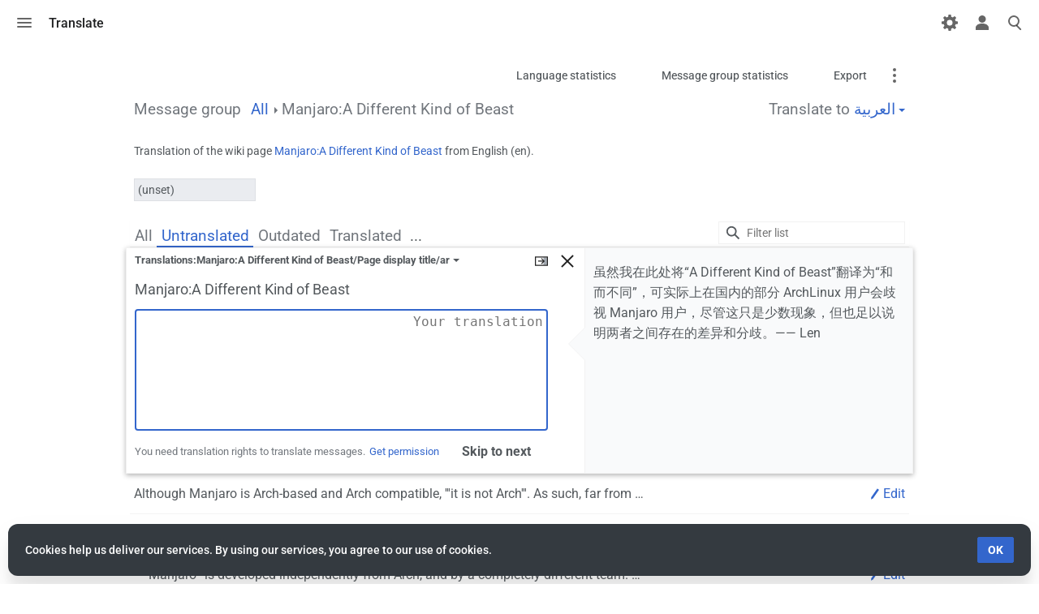

--- FILE ---
content_type: text/html; charset=UTF-8
request_url: https://wiki.manjaro.org/index.php?title=Special:Translate&group=page-Manjaro%3AA+Different+Kind+of+Beast&language=ar&task=view
body_size: 12003
content:
<!DOCTYPE html>
<html class="client-nojs skin-citizen-light" lang="en" dir="ltr">
<head>
<meta charset="UTF-8"/>
<title>Translate - Manjaro</title>
<script>document.documentElement.className="client-js skin-citizen-light";RLCONF={"wgBreakFrames":!0,"wgSeparatorTransformTable":["",""],"wgDigitTransformTable":["",""],"wgDefaultDateFormat":"dmy","wgMonthNames":["","January","February","March","April","May","June","July","August","September","October","November","December"],"wgRequestId":"422f6336386fbf702b4aad03","wgCSPNonce":!1,"wgCanonicalNamespace":"Special","wgCanonicalSpecialPageName":"Translate","wgNamespaceNumber":-1,"wgPageName":"Special:Translate","wgTitle":"Translate","wgCurRevisionId":0,"wgRevisionId":0,"wgArticleId":0,"wgIsArticle":!1,"wgIsRedirect":!1,"wgAction":"view","wgUserName":null,"wgUserGroups":["*"],"wgCategories":[],"wgPageContentLanguage":"en","wgPageContentModel":"wikitext","wgRelevantPageName":"Special:Translate","wgRelevantArticleId":0,"wgIsProbablyEditable":!1,"wgRelevantPageIsProbablyEditable":!1,"wgMediaViewerOnClick":!0,"wgMediaViewerEnabledByDefault":!0,"TranslateRight":!1,
"TranslateMessageReviewRight":!1,"DeleteRight":!1,"TranslateManageRight":!1,"wgTranslateDocumentationLanguageCode":"qqq","wgTranslatePermissionUrl":"Project:User","wgTranslateUseSandbox":!1,"wgULSAcceptLanguageList":[],"wgULSCurrentAutonym":"English","wgMFDisplayWikibaseDescriptions":{"search":!1,"nearby":!1,"watchlist":!1,"tagline":!1},"wgVisualEditor":{"pageLanguageCode":"en","pageLanguageDir":"ltr","pageVariantFallbacks":"en"},"wgTranslateLanguages":{"aa":"Qafár af","ab":"Аҧсшәа","abs":"bahasa ambon","ace":"Acèh","ady":"адыгабзэ","ady-cyrl":"адыгабзэ","aeb":"تونسي/Tûnsî","aeb-arab":"تونسي","aeb-latn":"Tûnsî","af":"Afrikaans","ak":"Akan","aln":"Gegë","alt":"алтай тил","am":"አማርኛ","ami":"Pangcah","an":"aragonés","ang":"Ænglisc","anp":"अङ्गिका","ar":"العربية","arc":"ܐܪܡܝܐ","arn":"mapudungun","arq":"جازايرية","ary":"الدارجة","arz":"مصرى","as":
"অসমীয়া","ase":"American sign language","ast":"asturianu","atj":"Atikamekw","av":"авар","avk":"Kotava","awa":"अवधी","ay":"Aymar aru","az":"azərbaycanca","azb":"تۆرکجه","ba":"башҡортса","ban":"Basa Bali","ban-bali":"ᬩᬲᬩᬮᬶ","bar":"Boarisch","bbc":"Batak Toba","bbc-latn":"Batak Toba","bcc":"جهلسری بلوچی","bcl":"Bikol Central","be":"беларуская","be-tarask":"беларуская (тарашкевіца)‎","bg":"български","bgn":"روچ کپتین بلوچی","bh":"भोजपुरी","bho":"भोजपुरी","bi":"Bislama","bjn":"Banjar","bm":"bamanankan","bn":"বাংলা","bo":"བོད་ཡིག","bpy":"বিষ্ণুপ্রিয়া মণিপুরী","bqi":"بختیاری","br":"brezhoneg","brh":"Bráhuí","bs":"bosanski","btm":"Batak Mandailing","bto":"Iriga Bicolano","bug":"ᨅᨔ ᨕᨘᨁᨗ","bxr":"буряад","ca":"català","cbk-zam":"Chavacano de Zamboanga","cdo":
"Mìng-dĕ̤ng-ngṳ̄","ce":"нохчийн","ceb":"Cebuano","ch":"Chamoru","cho":"Choctaw","chr":"ᏣᎳᎩ","chy":"Tsetsêhestâhese","ckb":"کوردی","co":"corsu","cps":"Capiceño","cr":"Nēhiyawēwin / ᓀᐦᐃᔭᐍᐏᐣ","crh":"qırımtatarca","crh-cyrl":"къырымтатарджа (Кирилл)‎","crh-latn":"qırımtatarca (Latin)‎","cs":"čeština","csb":"kaszëbsczi","cu":"словѣньскъ / ⰔⰎⰑⰂⰡⰐⰠⰔⰍⰟ","cv":"Чӑвашла","cy":"Cymraeg","da":"dansk","de":"Deutsch","de-at":"Österreichisches Deutsch","de-ch":"Schweizer Hochdeutsch","de-formal":"Deutsch (Sie-Form)‎","din":"Thuɔŋjäŋ","diq":"Zazaki","dsb":"dolnoserbski","dtp":"Dusun Bundu-liwan","dty":"डोटेली","dv":"ދިވެހިބަސް","dz":"ཇོང་ཁ","ee":"eʋegbe","egl":"Emiliàn","el":"Ελληνικά","eml":"emiliàn e rumagnòl","en":"English","en-ca":"Canadian English","en-gb":"British English","eo":"Esperanto","es":"español","es-419":
"español de América Latina","es-formal":"español (formal)‎","et":"eesti","eu":"euskara","ext":"estremeñu","fa":"فارسی","ff":"Fulfulde","fi":"suomi","fit":"meänkieli","fj":"Na Vosa Vakaviti","fo":"føroyskt","fr":"français","frc":"français cadien","frp":"arpetan","frr":"Nordfriisk","fur":"furlan","fy":"Frysk","ga":"Gaeilge","gag":"Gagauz","gan":"贛語","gan-hans":"赣语（简体）‎","gan-hant":"贛語（繁體）‎","gcr":"kriyòl gwiyannen","gd":"Gàidhlig","gl":"galego","glk":"گیلکی","gn":"Avañe'ẽ","gom":"गोंयची कोंकणी / Gõychi Konknni","gom-deva":"गोंयची कोंकणी","gom-latn":"Gõychi Konknni","gor":"Bahasa Hulontalo","got":"𐌲𐌿𐍄𐌹𐍃𐌺","grc":"Ἀρχαία ἑλληνικὴ","gsw":"Alemannisch","gu":"ગુજરાતી","guc":"wayuunaiki","gv":"Gaelg","ha":"Hausa","hak":"客家語/Hak-kâ-ngî","haw":"Hawaiʻi","he":"עברית","hi":"हिन्दी","hif":"Fiji Hindi","hif-latn":
"Fiji Hindi","hil":"Ilonggo","ho":"Hiri Motu","hr":"hrvatski","hrx":"Hunsrik","hsb":"hornjoserbsce","ht":"Kreyòl ayisyen","hu":"magyar","hu-formal":"magyar (formal)‎","hy":"հայերեն","hyw":"Արեւմտահայերէն","hz":"Otsiherero","ia":"interlingua","id":"Bahasa Indonesia","ie":"Interlingue","ig":"Igbo","ii":"ꆇꉙ","ik":"Iñupiak","ike-cans":"ᐃᓄᒃᑎᑐᑦ","ike-latn":"inuktitut","ilo":"Ilokano","inh":"ГӀалгӀай","io":"Ido","is":"íslenska","it":"italiano","iu":"ᐃᓄᒃᑎᑐᑦ/inuktitut","ja":"日本語","jam":"Patois","jbo":"la .lojban.","jut":"jysk","jv":"Jawa","ka":"ქართული","kaa":"Qaraqalpaqsha","kab":"Taqbaylit","kbd":"Адыгэбзэ","kbd-cyrl":"Адыгэбзэ","kbp":"Kabɩyɛ","kcg":"Tyap","kg":"Kongo","khw":"کھوار","ki":"Gĩkũyũ","kiu":"Kırmancki","kj":"Kwanyama","kjp":"ဖၠုံလိက်","kk":"қазақша","kk-arab":"قازاقشا (تٴوتە)‏","kk-cn":"قازاقشا (جۇنگو)‏","kk-cyrl":
"қазақша (кирил)‎","kk-kz":"қазақша (Қазақстан)‎","kk-latn":"qazaqşa (latın)‎","kk-tr":"qazaqşa (Türkïya)‎","kl":"kalaallisut","km":"ភាសាខ្មែរ","kn":"ಕನ್ನಡ","ko":"한국어","ko-kp":"조선말","koi":"перем коми","kr":"Kanuri","krc":"къарачай-малкъар","kri":"Krio","krj":"Kinaray-a","krl":"karjal","ks":"कॉशुर / کٲشُر","ks-arab":"کٲشُر","ks-deva":"कॉशुर","ksh":"Ripoarisch","ku":"kurdî","ku-arab":"كوردي (عەرەبی)‏","ku-latn":"kurdî (latînî)‎","kum":"къумукъ","kv":"коми","kw":"kernowek","ky":"Кыргызча","la":"Latina","lad":"Ladino","lb":"Lëtzebuergesch","lbe":"лакку","lez":"лезги","lfn":"Lingua Franca Nova","lg":"Luganda","li":"Limburgs","lij":"Ligure","liv":"Līvõ kēļ","lki":"لەکی","lld":"Ladin","lmo":"lumbaart","ln":"lingála","lo":"ລາວ","loz":"Silozi","lrc":"لۊری شومالی","lt":"lietuvių","ltg":
"latgaļu","lus":"Mizo ţawng","luz":"لئری دوٙمینی","lv":"latviešu","lzh":"文言","lzz":"Lazuri","mad":"Madhurâ","mai":"मैथिली","map-bms":"Basa Banyumasan","mdf":"мокшень","mg":"Malagasy","mh":"Ebon","mhr":"олык марий","mi":"Māori","min":"Minangkabau","mk":"македонски","ml":"മലയാളം","mn":"монгол","mni":"ꯃꯤꯇꯩ ꯂꯣꯟ","mnw":"ဘာသာ မန်","mo":"молдовеняскэ","mr":"मराठी","mrh":"Mara","mrj":"кырык мары","ms":"Bahasa Melayu","mt":"Malti","mus":"Mvskoke","mwl":"Mirandés","my":"မြန်မာဘာသာ","myv":"эрзянь","mzn":"مازِرونی","na":"Dorerin Naoero","nah":"Nāhuatl","nan":"Bân-lâm-gú","nap":"Napulitano","nb":"norsk bokmål","nds":"Plattdüütsch","nds-nl":"Nedersaksies","ne":"नेपाली","new":"नेपाल भाषा","ng":"Oshiwambo","nia":"Li Niha","niu":"Niuē","nl":"Nederlands","nl-informal":"Nederlands (informeel)‎",
"nn":"norsk nynorsk","no":"norsk","nov":"Novial","nqo":"ߒߞߏ","nrm":"Nouormand","nso":"Sesotho sa Leboa","nv":"Diné bizaad","ny":"Chi-Chewa","nys":"Nyunga","oc":"occitan","olo":"livvinkarjala","om":"Oromoo","or":"ଓଡ଼ିଆ","os":"Ирон","pa":"ਪੰਜਾਬੀ","pag":"Pangasinan","pam":"Kapampangan","pap":"Papiamentu","pcd":"Picard","pdc":"Deitsch","pdt":"Plautdietsch","pfl":"Pälzisch","pi":"पालि","pih":"Norfuk / Pitkern","pl":"polski","pms":"Piemontèis","pnb":"پنجابی","pnt":"Ποντιακά","prg":"Prūsiskan","ps":"پښتو","pt":"português","pt-br":"português do Brasil","qu":"Runa Simi","qug":"Runa shimi","rgn":"Rumagnôl","rif":"Tarifit","rm":"rumantsch","rmy":"romani čhib","rn":"Kirundi","ro":"română","roa-tara":"tarandíne","ru":"русский","rue":"русиньскый","rup":"armãneashti","ruq":"Vlăheşte","ruq-cyrl":"Влахесте","ruq-latn":"Vlăheşte","rw":"Kinyarwanda","sa":"संस्कृतम्","sah":"саха тыла",
"sat":"ᱥᱟᱱᱛᱟᱲᱤ","sc":"sardu","scn":"sicilianu","sco":"Scots","sd":"سنڌي","sdc":"Sassaresu","sdh":"کوردی خوارگ","se":"davvisámegiella","sei":"Cmique Itom","ses":"Koyraboro Senni","sg":"Sängö","sgs":"žemaitėška","sh":"srpskohrvatski / српскохрватски","shi":"Taclḥit","shi-latn":"Taclḥit","shi-tfng":"ⵜⴰⵛⵍⵃⵉⵜ","shn":"ၽႃႇသႃႇတႆး ","shy":"tacawit","shy-latn":"tacawit","si":"සිංහල","simple":"Simple English","sk":"slovenčina","skr":"سرائیکی","skr-arab":"سرائیکی","sl":"slovenščina","sli":"Schläsch","sm":"Gagana Samoa","sma":"åarjelsaemien","smn":"anarâškielâ","sn":"chiShona","so":"Soomaaliga","sq":"shqip","sr":"српски / srpski","sr-ec":"српски (ћирилица)‎","sr-el":"srpski (latinica)‎","srn":"Sranantongo","ss":"SiSwati","st":"Sesotho","stq":"Seeltersk","sty":"себертатар","su":"Sunda","sv":"svenska","sw":"Kiswahili","szl":"ślůnski","szy":"Sakizaya",
"ta":"தமிழ்","tay":"Tayal","tcy":"ತುಳು","te":"తెలుగు","tet":"tetun","tg":"тоҷикӣ","tg-cyrl":"тоҷикӣ","tg-latn":"tojikī","th":"ไทย","ti":"ትግርኛ","tk":"Türkmençe","tl":"Tagalog","tly":"tolışi","tly-cyrl":"толыши","tn":"Setswana","to":"lea faka-Tonga","tpi":"Tok Pisin","tr":"Türkçe","tru":"Ṫuroyo","trv":"Seediq","ts":"Xitsonga","tt":"татарча/tatarça","tt-cyrl":"татарча","tt-latn":"tatarça","tum":"chiTumbuka","tw":"Twi","ty":"reo tahiti","tyv":"тыва дыл","tzm":"ⵜⴰⵎⴰⵣⵉⵖⵜ","udm":"удмурт","ug":"ئۇيغۇرچە / Uyghurche","ug-arab":"ئۇيغۇرچە","ug-latn":"Uyghurche","uk":"українська","ur":"اردو","uz":"oʻzbekcha/ўзбекча","uz-cyrl":"ўзбекча","uz-latn":"oʻzbekcha","ve":"Tshivenda","vec":"vèneto","vep":"vepsän kel’","vi":"Tiếng Việt","vls":"West-Vlams","vmf":"Mainfränkisch","vo":"Volapük","vot":"Vaďďa","vro":"võro","wa":"walon","war"
:"Winaray","wo":"Wolof","wuu":"吴语","xal":"хальмг","xh":"isiXhosa","xmf":"მარგალური","xsy":"saisiyat","yi":"ייִדיש","yo":"Yorùbá","yue":"粵語","za":"Vahcuengh","zea":"Zeêuws","zgh":"ⵜⴰⵎⴰⵣⵉⵖⵜ ⵜⴰⵏⴰⵡⴰⵢⵜ","zh":"中文","zh-cn":"中文（中国大陆）‎","zh-hans":"中文（简体）‎","zh-hant":"中文（繁體）‎","zh-hk":"中文（香港）‎","zh-mo":"中文（澳門）‎","zh-my":"中文（马来西亚）‎","zh-sg":"中文（新加坡）‎","zh-tw":"中文（台灣）‎","zu":"isiZulu","qqq":"Message documentation"},"wgULSPosition":"personal","wgEditSubmitButtonLabelPublish":!1};RLSTATE={"site.styles":"ready","noscript":"ready","user.styles":"ready","user":"ready","user.options":"loading","ext.translate.special.translate.styles":"ready","jquery.uls.grid":"ready","mediawiki.ui.button":"ready","skins.citizen.styles":"ready","skins.citizen.styles.fonts":"ready","skins.citizen.icons":"ready",
"skins.citizen.icons.ca":"ready","skins.citizen.icons.es":"ready","skins.citizen.icons.n":"ready","skins.citizen.icons.t":"ready","skins.citizen.icons.pt":"ready","skins.citizen.icons.footer":"ready","skins.citizen.styles.sitestats":"ready","skins.citizen.styles.debug":"ready","ext.uls.pt":"ready","ext.CookieWarning.styles":"ready","oojs-ui-core.styles":"ready","oojs-ui.styles.indicators":"ready","mediawiki.widgets.styles":"ready","oojs-ui-core.icons":"ready","ext.visualEditor.desktopArticleTarget.noscript":"ready","ext.translate.tabgroup":"ready"};RLPAGEMODULES=["ext.translate.special.translate","site","mediawiki.page.ready","skins.citizen.scripts","ext.uls.interface","ext.CookieWarning","ext.moderation.notify","ext.moderation.notify.desktop","ext.moderation.ve","ext.moderation.ajaxhook","ext.visualEditor.desktopArticleTarget.init","ext.visualEditor.targetLoader"];</script>
<script>(RLQ=window.RLQ||[]).push(function(){mw.loader.implement("user.options@1hzgi",function($,jQuery,require,module){/*@nomin*/mw.user.tokens.set({"patrolToken":"+\\","watchToken":"+\\","csrfToken":"+\\"});
});});</script>
<link rel="stylesheet" href="/load.php?lang=en&amp;modules=ext.CookieWarning.styles%7Cext.translate.special.translate.styles%7Cext.translate.tabgroup%7Cext.uls.pt%7Cext.visualEditor.desktopArticleTarget.noscript%7Cjquery.uls.grid%7Cmediawiki.ui.button%7Cmediawiki.widgets.styles%7Coojs-ui-core.icons%2Cstyles%7Coojs-ui.styles.indicators%7Cskins.citizen.icons%2Cstyles%7Cskins.citizen.icons.ca%2Ces%2Cfooter%2Cn%2Cpt%2Ct%7Cskins.citizen.styles.debug%2Cfonts%2Csitestats&amp;only=styles&amp;skin=citizen"/>
<script async="" src="/load.php?lang=en&amp;modules=startup&amp;only=scripts&amp;raw=1&amp;skin=citizen"></script>
<meta name="ResourceLoaderDynamicStyles" content=""/>
<link rel="stylesheet" href="/load.php?lang=en&amp;modules=site.styles&amp;only=styles&amp;skin=citizen"/>
<meta name="generator" content="MediaWiki 1.36.1"/>
<meta name="robots" content="noindex,nofollow"/>
<meta name="viewport" content="width=device-width, initial-scale=1.0"/>
<meta name="theme-color" content="#131a21"/>
<meta name="google-site-verification" content="v6PClftSd5zHZAuSJyRpCl1fewbsYfYDp2-opMdPPXE"/>
<meta name="twitter:card" content="summary_large_image"/>
<link rel="manifest" href="//wiki.manjaro.org/api.php?action=webapp-manifest"/>
<link rel="shortcut icon" href="/images/favicon.png"/>
<link rel="search" type="application/opensearchdescription+xml" href="/opensearch_desc.php" title="Manjaro (en)"/>
<link rel="EditURI" type="application/rsd+xml" href="//wiki.manjaro.org/api.php?action=rsd"/>
<link rel="license" href="http://www.gnu.org/copyleft/fdl.html"/>
<script>window.applyPref=()=>{var e;try{const t=document.documentElement,i=window.localStorage.getItem("skin-citizen-theme"),n=window.localStorage.getItem("skin-citizen-fontsize"),l=window.localStorage.getItem("skin-citizen-pagewidth"),o=window.localStorage.getItem("skin-citizen-lineheight");null!==i&&(t.classList.remove(...(e="skin-citizen-",["auto","dark","light"].map(t=>e+t))),t.classList.add("skin-citizen-"+i)),null!==n&&t.style.setProperty("font-size",n),null!==l&&t.style.setProperty("--width-layout",l),null!==o&&t.style.setProperty("--line-height",o)}catch(t){}},window.applyPref();</script>
<meta property="og:title" content="Special:Translate"/>
<meta property="og:site_name" content="Manjaro"/>
<meta property="og:url" content="https://wiki.manjaro.org/index.php/Special:Translate"/>
<meta property="og:image" content="https://wiki.manjaro.org/images/logo.png"/>
<meta property="article:modified_time" content="2026-01-15T22:45:45Z"/>
<meta property="article:published_time" content="2026-01-15T22:45:45Z"/>
<script type="application/ld+json">{"@context":"http:\/\/schema.org","@type":"article","name":"Translate - Manjaro","headline":"Translate - Manjaro","mainEntityOfPage":"Translate","identifier":"https:\/\/wiki.manjaro.org\/index.php\/Special:Translate","url":"https:\/\/wiki.manjaro.org\/index.php\/Special:Translate","dateModified":"2026-01-15T22:45:45Z","datePublished":"2026-01-15T22:45:45Z","image":{"@type":"ImageObject","url":"https:\/\/wiki.manjaro.org\/images\/logo.png"},"author":{"@type":"Organization","name":"Manjaro","url":"\/\/wiki.manjaro.org","logo":{"@type":"ImageObject","url":"https:\/\/wiki.manjaro.org\/images\/logo.png","caption":"Manjaro"}},"publisher":{"@type":"Organization","name":"Manjaro","url":"\/\/wiki.manjaro.org","logo":{"@type":"ImageObject","url":"https:\/\/wiki.manjaro.org\/images\/logo.png","caption":"Manjaro"}},"potentialAction":{"@type":"SearchAction","target":"https:\/\/wiki.manjaro.org\/index.php?title=Special:Search&search={search_term}","query-input":"required name=search_term"}}</script>
</head>
<body class="mediawiki ltr sitedir-ltr mw-hide-empty-elt ns--1 ns-special mw-special-Translate page-Special_Translate rootpage-Special_Translate skin-citizen action-view">
<header class="mw-header">
	<input 
	type="checkbox" 
	id="mw-drawer-checkbox" 
	class="mw-checkbox-hack-checkbox">
<label
	id="mw-drawer-button" 
	class="mw-checkbox-hack-button mw-header-button" 
	for="mw-drawer-checkbox"
	role="button"
	aria-controls="mw-drawer"
	tabindex="0">
	Toggle menu
</label>
<div id="mw-drawer-button-icon">
	<div id="mw-drawer-button-icon-1" class="mw-drawer-button-icon-div"></div>
	<div id="mw-drawer-button-icon-2" class="mw-drawer-button-icon-div"></div>
	<div id="mw-drawer-button-icon-3" class="mw-drawer-button-icon-div"></div>
</div>
<aside id="mw-drawer">
	<header id="mw-drawer-header">
		<div id="mw-drawer-logo" role="banner">
			<a  title="Visit the main page" href="/index.php/Main_Page" class="mw-logo">
				<img class="mw-logo-icon" src="/images/logo.png"alt="" aria-hidden="true" height="50" width="50">
				<span class="mw-logo-container">
					<span class="mw-logo-wordmark">Manjaro</span>
				</span>
			</a>
		</div>
		<div id="mw-drawer-sitestats">
			<div class="sitestats-item" id="sitestats-articles">
				<div class="sitestats-item-value">344</div>
				<div class="sitestats-item-label">articles</div>
			</div>
			<div class="sitestats-item" id="sitestats-images">
				<div class="sitestats-item-value">257</div>
				<div class="sitestats-item-label">files</div>
			</div>
			<div class="sitestats-item" id="sitestats-users">
				<div class="sitestats-item-value">3,120</div>
				<div class="sitestats-item-label">users</div>
			</div>
			<div class="sitestats-item" id="sitestats-edits">
				<div class="sitestats-item-value">43,040</div>
				<div class="sitestats-item-label">edits</div>
			</div>
		</div>
	</header>
	<section id="mw-drawer-menu">
		<nav class="mw-portal" id="p-navigation" aria-labelledby="p-navigation-label" 
	 >
	<h3 id="p-navigation-label">Navigation</h3>
	<ul><li id="n-mainpage-description"><a href="/index.php/Main_Page" title="Visit the main page [z]" accesskey="z">Main page</a></li><li id="n-recentchanges"><a href="/index.php/Special:RecentChanges" title="A list of recent changes in the wiki [r]" accesskey="r">Recent changes</a></li><li id="n-randompage"><a href="/index.php/Special:Random" title="Load a random page [x]" accesskey="x">Random page</a></li><li id="n-help-mediawiki"><a href="https://www.mediawiki.org/wiki/Special:MyLanguage/Help:Contents">Help about MediaWiki</a></li><li id="t-specialpages"><a href="/index.php/Special:SpecialPages" title="A list of all special pages [q]" accesskey="q">Special pages</a></li><li id="t-upload"><a href="/index.php/Special:Upload" title="Upload files [u]" accesskey="u">Upload file</a></li></ul>
	
</nav>
		
		
	</section>
</aside>
	<div id="mw-header-siteinfo">
		<a id="header-sitetitle" class="mw-wiki-title"  title="Visit the main page" href="/index.php/Main_Page"><span class="mw-logo-wordmark">Manjaro</span>
</a>
		<a id="header-pagetitle" href="#top" title="Back to top [home]">Translate</a>
	</div>
	<div id="mw-header-tools">
		<nav class="mw-portal mw-portal-empty" id="p-personal-extra" aria-labelledby="p-personal-extra-label" 
	 >
	<h3 id="p-personal-extra-label" class="screen-reader-text">personal-extra</h3>
	<ul></ul>
	
</nav>
		<input 
	type="checkbox" 
	id="personalmenu-checkbox" 
	class="mw-checkbox-hack-checkbox">
<label
	id="personalmenu-button" 
	class="mw-checkbox-hack-button mw-header-button" 
	for="personalmenu-checkbox"
	role="button"
	title="Toggle personal menu"
	aria-controls="personalmenu">
	Toggle personal menu
</label>
<nav id="personalmenu">
	<nav class="mw-portal" id="p-personal" aria-labelledby="p-personal-label" 
	 >
	<h3 id="p-personal-label" class="screen-reader-text">Personal tools</h3>
	<ul><li id="pt-uls" class="active"><a href="#" class="uls-trigger">English</a></li><li id="pt-createaccount"><a href="/index.php?title=Special:CreateAccount&amp;returnto=Special%3ATranslate&amp;returntoquery=group%3Dpage-Manjaro%253AA%2BDifferent%2BKind%2Bof%2BBeast%26language%3Dar%26task%3Dview" title="You are encouraged to create an account and log in; however, it is not mandatory">Create account</a></li><li id="pt-login"><a href="/index.php?title=Special:UserLogin&amp;returnto=Special%3ATranslate&amp;returntoquery=group%3Dpage-Manjaro%253AA%2BDifferent%2BKind%2Bof%2BBeast%26language%3Dar%26task%3Dview" title="You are encouraged to log in; however, it is not mandatory [o]" accesskey="o">Log in</a></li></ul>
	
</nav>
</nav>
		<input
	type="checkbox" 
	id="search-checkbox" 
	class="mw-checkbox-hack-checkbox">
<label
	id="search-toggle" 
	class="mw-checkbox-hack-button mw-header-button" 
	for="search-checkbox"
	role="button" 
	title="Toggle search [/]"
	aria-controls="searchform">
	Toggle search
</label>
<div id="search-toggle-icon">
	<div id="search-toggle-icon-1" class="search-toggle-icon-div"></div>
	<div id="search-toggle-icon-2" class="search-toggle-icon-div"></div>
	<div id="search-toggle-icon-3" class="search-toggle-icon-div"></div>
</div>
<form action="/index.php" role="search" id="searchform" autocomplete="off">
	<input type="hidden" name="title" value="Special:Search">
	<label class="screen-reader-text" for="searchInput">Search</label>
	<div id="searchform-icon"></div>
	<input type="search" name="search" placeholder="Search Manjaro" autocapitalize="sentences" title="Search Manjaro [f]" accesskey="f" id="searchInput"/>
	<a
		id="searchform-random" 
		href="/index.php/Special:Random"
		title="Random page">
		<div id="searchform-random-label" class="screen-reader-text">
			Random page
		</div>
	</a>
</form> 

	</div>
</header>

<main class="mw-body" id="content">
	<div id="siteNotice"></div>
	
	<header class="mw-body-header">
		<div class="page-heading">
			<div class="firstHeading-container">
				<h1 id="firstHeading" class="firstHeading" lang="en">Translate</h1>
				
				<div class="mw-indicators">
				</div>			</div>
			<div id="siteSub"></div>
		</div>
			<div class="page-actions">
				<nav class="mw-portal" id="p-views" aria-labelledby="p-views-label" 
	 >
	<h3 id="p-views-label" class="screen-reader-text">Views</h3>
	<ul><li id="ca-lstats" class="tux-tab"><a href="/index.php?title=Special:LanguageStats&amp;language=ar&amp;group=page-Manjaro%3AA+Different+Kind+of+Beast">Language statistics</a></li><li id="ca-mstats" class="tux-tab"><a href="/index.php?title=Special:MessageGroupStats&amp;language=ar&amp;group=page-Manjaro%3AA+Different+Kind+of+Beast">Message group statistics</a></li><li id="ca-export" class="tux-tab"><a href="/index.php?title=Special:ExportTranslations&amp;language=ar&amp;group=page-Manjaro%3AA+Different+Kind+of+Beast">Export</a></li></ul>
	
</nav>
				<div class="page-actions-more">
					<nav class="page-actions-more-menu">
						<nav class="mw-portal mw-portal-empty" id="p-actions" aria-labelledby="p-actions-label" 
	 >
	<h3 id="p-actions-label" class="screen-reader-text">Actions</h3>
	<ul></ul>
	
</nav>
						<nav class="mw-portal" id="p-namespaces" aria-labelledby="p-namespaces-label" 
	 >
	<h3 id="p-namespaces-label">Namespaces</h3>
	<ul><li id="ca-translate" class="tux-tab selected"><a href="/index.php?title=Special:Translate&amp;language=ar&amp;group=page-Manjaro%3AA+Different+Kind+of+Beast">Translate</a></li></ul>
	
</nav>
						<nav class="mw-portal mw-portal-empty" id="p-variants" aria-labelledby="p-variants-label" 
	 >
	<h3 id="p-variants-label">Variants</h3>
	<ul></ul>
	
</nav>
						<nav class="mw-portal" id="p-tb" aria-labelledby="p-tb-label" 
	 >
	<h3 id="p-tb-label">Tools</h3>
	<ul><li id="t-print"><a href="javascript:print();" rel="alternate" title="Printable version of this page [p]" accesskey="p">Printable version</a></li></ul>
	
</nav>
					</nav>
				</div>
			</div>
	</header>
	<div id="bodyContent" class="citizen-body">
		<div id="contentSub"></div>
		
		<div id="mw-content-text"><div class="grid ext-translate-container"><div class="row tux-editor-header"><div class="eight columns tux-breadcrumb" data-language="ar"><span class="grouptitle">Message group</span><span class="grouptitle grouplink tux-breadcrumb__item--aggregate">All</span><span class="grouptitle grouplink" data-msggroupid="page-Manjaro:A Different Kind of Beast">Manjaro:A Different Kind of Beast</span></div><div class="four columns ext-translate-language-selector"><span class="ext-translate-language-selector-label">Translate to</span> <span class="uls">العربية</span></div><div class="twelve columns description"><p>Translation of the wiki page <a href="/index.php/Manjaro:A_Different_Kind_of_Beast" title="Manjaro:A Different Kind of Beast">Manjaro:A Different Kind of Beast</a> from English (en).
</p></div><div class="tux-workflow twelve columns"></div><div class="twelve columns group-warning"></div></div><div class="tux-nojs errorbox">This tool does not work without JavaScript. JavaScript is disabled, failed to work, or this browser is unsupported.</div><div class="row tux-messagetable-header hide"><div class="nine columns"><ul class="row tux-message-selector"><li class="column tux-tab-all" data-filter="" data-title="all"><a href="/index.php?title=Special:Translate&amp;filter=&amp;group=page-Manjaro%3AA+Different+Kind+of+Beast&amp;language=ar">All</a></li><li class="column tux-tab-untranslated" data-filter="!translated" data-title="untranslated"><a href="/index.php?title=Special:Translate&amp;filter=%21translated&amp;group=page-Manjaro%3AA+Different+Kind+of+Beast&amp;language=ar">Untranslated</a></li><li class="column tux-tab-outdated" data-filter="fuzzy" data-title="outdated"><a href="/index.php?title=Special:Translate&amp;filter=fuzzy&amp;group=page-Manjaro%3AA+Different+Kind+of+Beast&amp;language=ar">Outdated</a></li><li class="column tux-tab-translated" data-filter="translated" data-title="translated"><a href="/index.php?title=Special:Translate&amp;filter=translated&amp;group=page-Manjaro%3AA+Different+Kind+of+Beast&amp;language=ar">Translated</a></li><li class="column tux-tab-unproofread" data-filter="translated|!reviewer:0|!last-translator:0" data-title="unproofread"><a href="/index.php?title=Special:Translate&amp;filter=translated%7C%21reviewer%3A0%7C%21last-translator%3A0&amp;group=page-Manjaro%3AA+Different+Kind+of+Beast&amp;language=ar">Unreviewed</a></li><li class="column more">...<ul class="column tux-message-selector"><li class="column"><input name="optional" type="checkbox" value="1" id="tux-option-optional" data-filter="optional" /> <label for="tux-option-optional">Optional messages</label></li></ul></li></ul></div><div class="three columns"><div class="tux-message-filter-wrapper"><input class="tux-message-filter-box" type="search"/></div></div></div><div class="row tux-messagelist" data-grouptype="WikiPageMessageGroup" data-sourcelangcode="en" data-sourcelangdir="ltr" data-targetlangcode="ar" data-targetlangdir="rtl"></div><div class="tux-messagetable-loader hide" data-messagegroup="page-Manjaro:A Different Kind of Beast" data-pagesize="100">
	<span class="tux-loading-indicator"></span>
	<div class="tux-messagetable-loader-info">Loading messages...</div>
</div><div class="tux-action-bar hide row">
	<div class="three columns tux-message-list-statsbar" data-messagegroup="page-Manjaro:A Different Kind of Beast"></div>
	<div class="three columns text-center">
		<button class="toggle button tux-proofread-own-translations-button hide">
			Hide your translations
		</button>
		<button class="toggle button tux-editor-clear-translated hide">Hide translated</button>
	</div>
	<div class="six columns tux-view-switcher text-center">
		<button class="toggle down translate-mode-button">List
		</button><button class="toggle down page-mode-button">Page
		</button><button class="toggle hide proofread-mode-button">Review
		</button>
	</div>
</div></div>
<div class="printfooter">Retrieved from "<a dir="ltr" href="https://wiki.manjaro.org/index.php/Special:Translate">https://wiki.manjaro.org/index.php/Special:Translate</a>"</div></div>
		<div id="catlinks" class="catlinks catlinks-allhidden" data-mw="interface"></div>
	</div>
</main>
<div id='mw-data-after-content'>
	<div class="mw-cookiewarning-container"><div class="mw-cookiewarning-text"><span>Cookies help us deliver our services. By using our services, you agree to our use of cookies.</span></div><form method="POST"><div class='oo-ui-layout oo-ui-horizontalLayout'><span aria-disabled='false' class='oo-ui-widget oo-ui-widget-enabled oo-ui-inputWidget oo-ui-buttonElement oo-ui-buttonElement-framed oo-ui-labelElement oo-ui-flaggedElement-primary oo-ui-flaggedElement-progressive oo-ui-buttonInputWidget'><button type='submit' tabindex='0' aria-disabled='false' name='disablecookiewarning' value='OK' class='oo-ui-inputWidget-input oo-ui-buttonElement-button'><span class='oo-ui-iconElement-icon oo-ui-iconElement-noIcon oo-ui-image-invert'></span><span class='oo-ui-labelElement-label'>OK</span><span class='oo-ui-indicatorElement-indicator oo-ui-indicatorElement-noIndicator oo-ui-image-invert'></span></button></span></div></form></div>
</div>


<footer class="mw-footer" >
	<div id="footer-content">
		<h2 id="footer-sitetitle" class="mw-wiki-title"><span class="mw-logo-wordmark">Manjaro</span>
</h2>
		<p id="footer-desc">© Copyright 2022 Manjaro GmbH &amp; Co. KG All rights reserved.</p>
		<nav id="footer-places" >
	<ul>
		<li id="footer-places-privacy"><a href="/index.php/Manjaro:Privacy_policy" title="Manjaro:Privacy policy">Privacy policy</a></li>
		<li id="footer-places-about"><a href="/index.php/Manjaro:About" title="Manjaro:About">About Manjaro</a></li>
		<li id="footer-places-disclaimer"><a href="/index.php/Manjaro:General_disclaimer" title="Manjaro:General disclaimer">Disclaimers</a></li>
		<li id="footer-places-mobileview"><a href="//wiki.manjaro.org/index.php?title=Special:Translate&amp;group=page-Manjaro%3AA+Different+Kind+of+Beast&amp;language=ar&amp;task=view&amp;mobileaction=toggle_view_mobile" class="noprint stopMobileRedirectToggle">Mobile view</a></li>
	</ul>
</nav>
		<nav id="footer-info" >
	<ul>
	</ul>
</nav>
	</div>
	<div id="footer-bottom">
		<div id="footer-bottom-content">
			<div id="footer-tagline">Powered by citizen theme</div>
			<nav id="footer-icons" class="noprint">
	<ul>
		<li id="footer-copyrightico"><a href="http://www.gnu.org/copyleft/fdl.html"><img src="/resources/assets/licenses/gnu-fdl.png" alt="GNU Free Documentation License 1.3 or later" width="88" height="31" loading="lazy"/></a></li>
		<li id="footer-poweredbyico"><a href="https://www.mediawiki.org/"><img src="/resources/assets/poweredby_mediawiki_88x31.png" alt="Powered by MediaWiki" srcset="/resources/assets/poweredby_mediawiki_132x47.png 1.5x, /resources/assets/poweredby_mediawiki_176x62.png 2x" width="88" height="31" loading="lazy"/></a></li>
	</ul>
</nav>
		</div>
	</div>
</footer>

<script>(RLQ=window.RLQ||[]).push(function(){mw.config.set({"wgBackendResponseTime":204});});</script>
</body></html>

--- FILE ---
content_type: text/css; charset=utf-8
request_url: https://wiki.manjaro.org/load.php?lang=en&modules=ext.CookieWarning.styles%7Cext.translate.special.translate.styles%7Cext.translate.tabgroup%7Cext.uls.pt%7Cext.visualEditor.desktopArticleTarget.noscript%7Cjquery.uls.grid%7Cmediawiki.ui.button%7Cmediawiki.widgets.styles%7Coojs-ui-core.icons%2Cstyles%7Coojs-ui.styles.indicators%7Cskins.citizen.icons%2Cstyles%7Cskins.citizen.icons.ca%2Ces%2Cfooter%2Cn%2Cpt%2Ct%7Cskins.citizen.styles.debug%2Cfonts%2Csitestats&only=styles&skin=citizen
body_size: 27416
content:
.mw-cookiewarning-container{position:fixed;background-color:rgba(90,90,90,0.85);box-sizing:border-box;padding:7px 15px;bottom:0;left:0;width:100%;z-index:1999;display:flex;justify-content:center}@media screen and (max-width:550px){.mw-cookiewarning-container{flex-wrap:wrap}.mw-cookiewarning-container .mw-cookiewarning-text{margin-bottom:0.7em}}.mw-cookiewarning-container .mw-cookiewarning-text{display:flex;align-items:center;color:#fff;font-weight:bold;font-size:92%}.mw-cookiewarning-container form{flex-shrink:0}.mw-cookiewarning-container form .oo-ui-widget{margin:0 0 0 8px}.mw-cookiewarning-container{right:0;width:auto;align-items:center;justify-content:space-between;padding:0 var(--padding-page);border:1px solid var(--border-color-base);margin:10px;background-color:#343a40;border-radius:var(--border-radius--large);font-size:0.875rem;line-height:1.4;box-shadow:0 19px 38px rgba(0,0,0,0.075),0 15px 12px rgba(0,0,0,0.055)}.mw-cookiewarning-container .mw-cookiewarning-text{padding:20px 0;margin-bottom:0;font-size:inherit;font-weight:500}.mw-cookiewarning-container form{display:flex;padding:15px 0}@media only screen and (max-width:720px){.mw-cookiewarning-container{flex-wrap:wrap}.mw-cookiewarning-container .mw-cookiewarning-text{flex-wrap:wrap;padding-bottom:0}.mw-cookiewarning-container form{width:100%;margin-left:-8px}}.tux-breadcrumb{color:#54595d;margin-bottom:10px;font-size:14pt;line-height:1.25em}.tux-breadcrumb .grouplink + .grouplink:before{border-left:4px solid #777;border-top:4px solid transparent;border-bottom:4px solid transparent;content:'';display:inline-block;vertical-align:middle;position:relative;left:-5px}.tux-breadcrumb .grouptitle{float:left;padding:0 6px 0 0}.tux-breadcrumb .grouplink{padding:0 6px}.tux-breadcrumb__item--aggregate{cursor:pointer;color:#0645ad}.ext-translate-language-selector-label{color:#54595d}.ext-translate-language-selector{float:right;text-align:right;border:medium none;font-size:14pt;font-weight:normal;line-height:1.25em;padding-bottom:3px;padding-left:15px;padding-top:1.25em}.ext-translate-language-selector .uls:after{margin-left:4px;border-left:4px solid transparent;border-right:4px solid transparent;border-top:4px solid #0645ad;content:'';display:inline-block;vertical-align:middle}.ext-translate-language-selector .uls{color:#0645ad;cursor:pointer;min-height:1px;position:relative}.tux-message-selector{font-size:14px;margin:0;padding:6px 0 0 0;list-style:none}.tux-message-selector .column{border:medium none;font-size:14pt;cursor:pointer;font-weight:normal;line-height:1.25em;top:1px;display:block;margin-bottom:0}.tux-message-selector .more{padding:0 40px 0 5px}.tux-message-selector .more ul{display:none;cursor:default;border:1px solid #777;border-top:2px solid transparent;padding:3px 5px 10px 5px;width:300px;z-index:10;background:#fff;top:100%;left:-5px}.tux-message-selector .more ul a{display:block;white-space:nowrap;margin-left:1px}.tux-message-selector .more:hover ul{display:block;position:absolute}.tux-message-selector .more:hover li{float:none}.tux-message-selector li.selected{border-bottom:2px solid #36c}.tux-message-selector li.selected a{color:#36c}.tux-message-selector li a{color:#54595d;text-decoration:none;white-space:nowrap;margin-left:1px}.tux-message-selector label{color:#54595d;font-size:12pt;top:1px}.tux-editor-header{color:#222;font-size:14px;padding-bottom:20px}.tux-editor-header .description{margin:5px 0}.group-warning{background:#fff5aa;padding:5px;margin:5px 0}.group-warning:empty{display:none}.tux-messagetable-header{padding-top:5px;border-bottom:1px solid #777;box-shadow:0 3px 3px -3px rgba(0,0,0,0.5);font-size:14px;margin:0;list-style:none;transition:width 250ms}@media screen and (min-height:600px){.tux-messagetable-header.floating{background:#fff;position:fixed;padding-top:5px;top:0;z-index:200}.tux-messagetable-header.floating + .tux-messagelist{margin-top:50px}}.tux-message-filter-box{background:no-repeat url(/extensions/Translate/resources/images/search.svg?e7658) 8px center;background-size:18px;font-size:14px;box-sizing:border-box !important;height:28px;border:1px solid #c9c9c9;width:100%;padding:0 5px 0 34px;margin:0}.client-nojs .tux-messagetable-header{display:none}.client-js .tux-nojs{display:none}.mw-special-Translate #firstHeading{display:none}.tux-breadcrumb{color:var(--color-base--subtle)}.tux-breadcrumb .grouplink + .grouplink:before{border-left-color:var(--color-base--subtle)}.tux-breadcrumb__item--aggregate{color:var(--color-primary)}.ext-translate-language-selector-label{color:var(--color-base--subtle)}.ext-translate-language-selector .uls:after{border-top-color:var(--color-primary)}.ext-translate-language-selector .uls{color:var(--color-primary)}.tux-message-selector .more ul{border-color:var(--border-color-base);background:var(--color-surface-1)}.tux-message-selector li.selected{border-bottom-color:var(--color-primary)}.tux-message-selector li.selected a{color:var(--color-primary)}.tux-message-selector li a{color:var(--color-base--subtle)}.tux-message-selector label{color:var(--color-base--subtle)}.tux-editor-header{color:var(--color-base)}.group-warning{background:var(--background-color-warning)}.tux-messagetable-header{border-bottom-color:var(--border-color-base)}@media screen and (min-height:600px){.tux-messagetable-header.floating{background:var(--color-surface-1)}}.tux-message-filter-box{border-color:var(--border-color-base)}#left-navigation .selected{font-weight:bold}.uls-trigger{background:no-repeat url(/extensions/UniversalLanguageSelector/lib/jquery.uls/images/language.svg?80b0b) left center;background-size:contain;padding-left:24px}#pt-uls{padding-top:0 !important}#pt-uls .uls-trigger{background-image:none;display:inline-block;padding-top:0.5em !important;padding-left:0}#pt-uls .uls-trigger:before{content:'';background-image:url(/extensions/UniversalLanguageSelector/lib/jquery.uls/images/language.svg?80b0b);background-position:left 0.08333333em;background-repeat:no-repeat;background-size:1.33333333em 1.33333333em;padding-top:0.33333333em;padding-left:1.66666667em;opacity:0.67}x:-o-prefocus,body.rtl li#pt-uls{direction:ltr}.client-nojs #pt-uls{display:none}.client-nojs #ca-ve-edit,.client-nojs .mw-editsection-divider,.client-nojs .mw-editsection-visualeditor,.ve-not-available #ca-ve-edit,.ve-not-available .mw-editsection-divider,.ve-not-available .mw-editsection-visualeditor{display:none}.client-js .mw-content-ltr .mw-editsection-bracket:first-of-type,.client-js .mw-content-rtl .mw-editsection-bracket:not(:first-of-type){margin-right:0.25em;color:#54595d}.client-js .mw-content-rtl .mw-editsection-bracket:first-of-type,.client-js .mw-content-ltr .mw-editsection-bracket:not(:first-of-type){margin-left:0.25em;color:#54595d}.grid *{-webkit-box-sizing:border-box;-moz-box-sizing:border-box;box-sizing:border-box}.grid .left{float:left}.grid .right{float:right}.grid .text-left{text-align:left}.grid .text-right{text-align:right}.grid .text-center{text-align:center}.grid .hide{display:none}.grid .highlight{background:#ff9}.grid .row{width:100%;max-width:none;min-width:600px;margin:0 auto}.grid .row .row{width:auto;max-width:none;min-width:0;margin:0 -5px}.grid .column,.grid .columns{float:left;min-height:1px;padding:0 5px;position:relative}.grid .row.collapse .column,.grid .row.collapse .columns{padding:0}.grid .row .row.collapse{margin:0}.grid .column.centered,.grid .columns.centered{float:none;margin:0 auto}.grid .row .one{width:8.333%}.grid .row .two{width:16.667%}.grid .row .three{width:25%}.grid .row .four{width:33.333%}.grid .row .five{width:41.667%}.grid .row .six{width:50%}.grid .row .seven{width:58.333%}.grid .row .eight{width:66.667%}.grid .row .nine{width:75%}.grid .row .ten{width:83.333%}.grid .row .eleven{width:91.667%}.grid .row .twelve{width:100%}.grid .row .offset-by-one{margin-left:8.333%}.grid .row .offset-by-two{margin-left:16.667%}.grid .row .offset-by-three{margin-left:25%}.grid .row .offset-by-four{margin-left:33.333%}.grid .row .offset-by-five{margin-left:41.667%}.grid .row .offset-by-six{margin-left:50%}.grid .row .offset-by-seven{margin-left:58.333%}.grid .row .offset-by-eight{margin-left:66.667%}.grid .row .offset-by-nine{margin-left:75%}.grid .row .offset-by-ten{margin-left:83.333%}.grid .push-two{left:16.667%}.grid .pull-two{right:16.667%}.grid .push-three{left:25%}.grid .pull-three{right:25%}.grid .push-four{left:33.333%}.grid .pull-four{right:33.333%}.grid .push-five{left:41.667%}.grid .pull-five{right:41.667%}.grid .push-six{left:50%}.grid .pull-six{right:50%}.grid .push-seven{left:58.333%}.grid .pull-seven{right:58.333%}.grid .push-eight{left:66.667%}.grid .pull-eight{right:66.667%}.grid .push-nine{left:75%}.grid .pull-nine{right:75%}.grid .push-ten{left:83.333%}.grid .pull-ten{right:83.333%}.grid .row:before,.grid .row:after{content:'';display:table}.grid .row:after{clear:both}.grid .block-grid{display:block;overflow:hidden;padding:0}.grid .block-grid > li{display:block;height:auto;float:left}.grid .block-grid.two-up{margin:0 -15px}.grid .block-grid.two-up > li{width:50%;padding:0 15px 15px}.grid .block-grid.three-up{margin:0 -12px}.grid .block-grid.three-up > li{width:33.33%;padding:0 12px 12px}.grid .block-grid.four-up{margin:0 -10px}.grid .block-grid.four-up > li{width:25%;padding:0 10px 10px}.grid .block-grid.five-up{margin:0 -8px}.grid .block-grid.five-up > li{width:20%;padding:0 8px 8px}.mw-ui-button{background-color:#f8f9fa;color:#202122;display:inline-block;-moz-box-sizing:border-box;box-sizing:border-box;min-height:32px;min-width:4em;max-width:28.75em;margin:0;padding:5px 12px;border:1px solid #a2a9b1;border-radius:0;cursor:pointer;vertical-align:middle;font-family:inherit;font-size:1em;font-weight:bold;line-height:1.28571429em;text-align:center;-webkit-appearance:none}.mw-ui-button:visited{color:#202122}.mw-ui-button:hover{background-color:#ffffff;color:#404244;border-color:#a2a9b1}.mw-ui-button:focus{background-color:#ffffff;color:#202122;border-color:#3366cc;box-shadow:inset 0 0 0 1px #3366cc,inset 0 0 0 2px #ffffff;outline-width:0}.mw-ui-button:focus::-moz-focus-inner{border-color:transparent;padding:0}.mw-ui-button:active,.mw-ui-button.is-on{background-color:#c8ccd1;color:#000000;border-color:#72777d;box-shadow:none}.mw-ui-button:disabled{background-color:#c8ccd1;color:#ffffff;border-color:#c8ccd1;cursor:default}.mw-ui-button:disabled:hover,.mw-ui-button:disabled:active{background-color:#c8ccd1;color:#ffffff;box-shadow:none;border-color:#c8ccd1}.mw-ui-button:not(:disabled){-webkit-transition:background-color 100ms,color 100ms,border-color 100ms,box-shadow 100ms;transition:background-color 100ms,color 100ms,border-color 100ms,box-shadow 100ms}.mw-ui-button.mw-ui-quiet,.mw-ui-button.mw-ui-quiet.mw-ui-progressive,.mw-ui-button.mw-ui-quiet.mw-ui-destructive{background-color:transparent;color:#202122;min-height:32px;border-color:transparent;font-weight:bold}.mw-ui-button.mw-ui-quiet:hover,.mw-ui-button.mw-ui-quiet.mw-ui-progressive:hover,.mw-ui-button.mw-ui-quiet.mw-ui-destructive:hover{background-color:#f8f9fa;color:#404244;border-color:transparent;box-shadow:none}.mw-ui-button.mw-ui-quiet:active,.mw-ui-button.mw-ui-quiet.mw-ui-progressive:active,.mw-ui-button.mw-ui-quiet.mw-ui-destructive:active{background-color:#eaecf0;color:#000000;border-color:#72777d}.mw-ui-button.mw-ui-quiet:focus,.mw-ui-button.mw-ui-quiet.mw-ui-progressive:focus,.mw-ui-button.mw-ui-quiet.mw-ui-destructive:focus{background-color:transparent;color:#202122;border-color:#3366cc;box-shadow:none}.mw-ui-button.mw-ui-quiet:disabled,.mw-ui-button.mw-ui-quiet.mw-ui-progressive:disabled,.mw-ui-button.mw-ui-quiet.mw-ui-destructive:disabled,.mw-ui-button.mw-ui-quiet:disabled:hover,.mw-ui-button.mw-ui-quiet.mw-ui-progressive:disabled:hover,.mw-ui-button.mw-ui-quiet.mw-ui-destructive:disabled:hover,.mw-ui-button.mw-ui-quiet:disabled:active,.mw-ui-button.mw-ui-quiet.mw-ui-progressive:disabled:active,.mw-ui-button.mw-ui-quiet.mw-ui-destructive:disabled:active{background-color:transparent;color:#72777d;border-color:transparent}.mw-ui-button.mw-ui-progressive{background-color:#3366cc;color:#fff;border:1px solid #3366cc}.mw-ui-button.mw-ui-progressive:hover{background-color:#447ff5;border-color:#447ff5}.mw-ui-button.mw-ui-progressive:focus{box-shadow:inset 0 0 0 1px #3366cc,inset 0 0 0 2px #ffffff}.mw-ui-button.mw-ui-progressive:active,.mw-ui-button.mw-ui-progressive.is-on{background-color:#2a4b8d;border-color:#2a4b8d;box-shadow:none}.mw-ui-button.mw-ui-progressive:disabled{background-color:#c8ccd1;color:#fff;border-color:#c8ccd1}.mw-ui-button.mw-ui-progressive:disabled:hover,.mw-ui-button.mw-ui-progressive:disabled:active{background-color:#c8ccd1;color:#fff;border-color:#c8ccd1;box-shadow:none}.mw-ui-button.mw-ui-progressive.mw-ui-quiet{color:#3366cc}.mw-ui-button.mw-ui-progressive.mw-ui-quiet:hover{background-color:transparent;color:#447ff5}.mw-ui-button.mw-ui-progressive.mw-ui-quiet:active{color:#2a4b8d}.mw-ui-button.mw-ui-progressive.mw-ui-quiet:focus{background-color:transparent;color:#3366cc}.mw-ui-button.mw-ui-destructive{background-color:#dd3333;color:#fff;border:1px solid #dd3333}.mw-ui-button.mw-ui-destructive:hover{background-color:#ff4242;border-color:#ff4242}.mw-ui-button.mw-ui-destructive:focus{box-shadow:inset 0 0 0 1px #dd3333,inset 0 0 0 2px #ffffff}.mw-ui-button.mw-ui-destructive:active,.mw-ui-button.mw-ui-destructive.is-on{background-color:#b32424;border-color:#b32424;box-shadow:none}.mw-ui-button.mw-ui-destructive:disabled{background-color:#c8ccd1;color:#fff;border-color:#c8ccd1}.mw-ui-button.mw-ui-destructive:disabled:hover,.mw-ui-button.mw-ui-destructive:disabled:active{background-color:#c8ccd1;color:#fff;border-color:#c8ccd1;box-shadow:none}.mw-ui-button.mw-ui-destructive.mw-ui-quiet{color:#dd3333}.mw-ui-button.mw-ui-destructive.mw-ui-quiet:hover{background-color:transparent;color:#ff4242}.mw-ui-button.mw-ui-destructive.mw-ui-quiet:active{color:#b32424}.mw-ui-button.mw-ui-destructive.mw-ui-quiet:focus{background-color:transparent;color:#dd3333}.mw-ui-button.mw-ui-big{font-size:1.3em}.mw-ui-button.mw-ui-block{display:block;width:100%;margin-left:auto;margin-right:auto}input.mw-ui-button::-moz-focus-inner,button.mw-ui-button::-moz-focus-inner{margin-top:-1px;margin-bottom:-1px}a.mw-ui-button{text-decoration:none}a.mw-ui-button:hover,a.mw-ui-button:focus{text-decoration:none}.mw-ui-button-group > *{min-width:48px;border-radius:0;float:left}.mw-ui-button-group > *:first-child{border-top-left-radius:0;border-bottom-left-radius:0}.mw-ui-button-group > *:not(:first-child){border-left:0}.mw-ui-button-group > *:last-child{border-top-right-radius:0;border-bottom-right-radius:0}.mw-ui-button-group .is-on .button{cursor:default}.mw-ui-button{border-color:var(--border-color-base);background-color:var(--color-surface-2);color:var(--color-base--emphasized)}.mw-ui-button:visited{color:var(--color-base--emphasized)}.mw-ui-button:hover{border-color:var(--border-color-base);background-color:var(--color-surface-2--hover);color:var(--color-base)}.mw-ui-button:focus{border-color:var(--color-primary);background-color:var(--color-surface-2);box-shadow:inset 0 0 0 1px var(--color-primary);color:var(--color-base)}.mw-ui-button:active,.mw-ui-button.is-on{border-color:var(--color-surface-2--active);background-color:var(--color-surface-2--active);color:var(--color-base--emphasized)}.mw-ui-button:disabled{border-color:var(--color-surface-4);background-color:var(--color-surface-4);color:var(--color-base--subtle)}.mw-ui-button:disabled:hover,.mw-ui-button:disabled:active{border-color:var(--color-surface-4);background-color:var(--color-surface-4);color:var(--color-base--subtle)}.mw-ui-button.mw-ui-quiet,.mw-ui-button.mw-ui-quiet.mw-ui-progressive,.mw-ui-button.mw-ui-quiet.mw-ui-destructive{color:var(--color-base)}.mw-ui-button.mw-ui-quiet:hover,.mw-ui-button.mw-ui-quiet.mw-ui-progressive:hover,.mw-ui-button.mw-ui-quiet.mw-ui-destructive:hover{background-color:var(--background-color-quiet--hover);color:var(--color-base--emphasized)}.mw-ui-button.mw-ui-quiet:active,.mw-ui-button.mw-ui-quiet.mw-ui-progressive:active,.mw-ui-button.mw-ui-quiet.mw-ui-destructive:active{background-color:var(--background-color-quiet--active);color:var(--color-base--subtle)}.mw-ui-button.mw-ui-quiet:focus,.mw-ui-button.mw-ui-quiet.mw-ui-progressive:focus,.mw-ui-button.mw-ui-quiet.mw-ui-destructive:focus{color:var(--color-base)}.mw-ui-button.mw-ui-quiet:disabled,.mw-ui-button.mw-ui-quiet.mw-ui-progressive:disabled,.mw-ui-button.mw-ui-quiet.mw-ui-destructive:disabled,.mw-ui-button.mw-ui-quiet:disabled:hover,.mw-ui-button.mw-ui-quiet.mw-ui-progressive:disabled:hover,.mw-ui-button.mw-ui-quiet.mw-ui-destructive:disabled:hover,.mw-ui-button.mw-ui-quiet:disabled:active,.mw-ui-button.mw-ui-quiet.mw-ui-progressive:disabled:active,.mw-ui-button.mw-ui-quiet.mw-ui-destructive:disabled:active{color:var(--color-base--subtle)}.mw-ui-button.mw-ui-progressive{background-color:var(--color-primary)}.mw-ui-button.mw-ui-progressive:hover{background-color:var(--color-primary--hover)}.mw-ui-button.mw-ui-progressive:active{background-color:var(--color-primary--active)}.mw-ui-button.mw-ui-progressive:focus{background-color:var(--color-primary)}.mw-ui-button.mw-ui-progressive.mw-ui-quiet{color:var(--color-primary)}.mw-ui-button.mw-ui-progressive.mw-ui-quiet:hover{color:var(--color-primary--hover)}.mw-ui-button.mw-ui-progressive.mw-ui-quiet:active{color:var(--color-primary--active)}.mw-ui-button.mw-ui-progressive.mw-ui-quiet:focus{color:var(--color-primary)}.mw-ui-button.mw-ui-destructive.mw-ui-quiet{color:var(--color-destructive)}.mw-ui-button.mw-ui-destructive.mw-ui-quiet:hover{color:var(--color-destructive--hover)}.mw-ui-button.mw-ui-destructive.mw-ui-quiet:active{color:var(--color-destructive--active)}.mw-ui-button.mw-ui-destructive.mw-ui-quiet:focus{color:var(--color-destructive)}.mw-widget-complexNamespaceInputWidget .mw-widget-namespaceInputWidget,.mw-widget-complexNamespaceInputWidget .oo-ui-fieldLayout{display:inline-block;margin-right:1em}.mw-widget-complexNamespaceInputWidget .oo-ui-fieldLayout{vertical-align:middle;margin-bottom:0}.mw-widget-complexNamespaceInputWidget .oo-ui-fieldLayout.oo-ui-fieldLayout-align-inline.oo-ui-labelElement > .oo-ui-fieldLayout-body > .oo-ui-labelElement-label{padding-left:0.5em}.mw-widget-complexNamespaceInputWidget .mw-widget-namespaceInputWidget{max-width:20em}.mw-widget-complexTitleInputWidget .mw-widget-namespaceInputWidget,.mw-widget-complexTitleInputWidget .mw-widget-titleInputWidget{display:inline-block}.mw-widget-complexTitleInputWidget .mw-widget-namespaceInputWidget{max-width:20em;margin-right:0.5em}.mw-widget-complexTitleInputWidget .mw-widget-titleInputWidget{max-width:29.5em}.oo-ui-icon-alert,.mw-ui-icon-alert:before{background-image:url(/load.php?modules=oojs-ui-core.icons&image=alert&format=rasterized&skin=citizen&version=1ihw5);background-image:linear-gradient(transparent,transparent),url("data:image/svg+xml,%3Csvg xmlns=%22http://www.w3.org/2000/svg%22 width=%2220%22 height=%2220%22 viewBox=%220 0 20 20%22%3E%3Ctitle%3Ealert%3C/title%3E%3Cpath d=%22M11.53 2.3A1.85 1.85 0 0010 1.21 1.85 1.85 0 008.48 2.3L.36 16.36C-.48 17.81.21 19 1.88 19h16.24c1.67 0 2.36-1.19 1.52-2.64zM11 16H9v-2h2zm0-4H9V6h2z%22/%3E%3C/svg%3E")}.oo-ui-image-invert.oo-ui-icon-alert,.mw-ui-icon-alert-invert:before{background-image:url(/load.php?modules=oojs-ui-core.icons&image=alert&variant=invert&format=rasterized&skin=citizen&version=1ihw5);background-image:linear-gradient(transparent,transparent),url("data:image/svg+xml,%3Csvg xmlns=%22http://www.w3.org/2000/svg%22 width=%2220%22 height=%2220%22 viewBox=%220 0 20 20%22%3E%3Ctitle%3Ealert%3C/title%3E%3Cg fill=%22%23fff%22%3E%3Cpath d=%22M11.53 2.3A1.85 1.85 0 0010 1.21 1.85 1.85 0 008.48 2.3L.36 16.36C-.48 17.81.21 19 1.88 19h16.24c1.67 0 2.36-1.19 1.52-2.64zM11 16H9v-2h2zm0-4H9V6h2z%22/%3E%3C/g%3E%3C/svg%3E")}.oo-ui-image-progressive.oo-ui-icon-alert,.mw-ui-icon-alert-progressive:before{background-image:url(/load.php?modules=oojs-ui-core.icons&image=alert&variant=progressive&format=rasterized&skin=citizen&version=1ihw5);background-image:linear-gradient(transparent,transparent),url("data:image/svg+xml,%3Csvg xmlns=%22http://www.w3.org/2000/svg%22 width=%2220%22 height=%2220%22 viewBox=%220 0 20 20%22%3E%3Ctitle%3Ealert%3C/title%3E%3Cg fill=%22%2336c%22%3E%3Cpath d=%22M11.53 2.3A1.85 1.85 0 0010 1.21 1.85 1.85 0 008.48 2.3L.36 16.36C-.48 17.81.21 19 1.88 19h16.24c1.67 0 2.36-1.19 1.52-2.64zM11 16H9v-2h2zm0-4H9V6h2z%22/%3E%3C/g%3E%3C/svg%3E")}.oo-ui-image-warning.oo-ui-icon-alert,.mw-ui-icon-alert-warning:before{background-image:url(/load.php?modules=oojs-ui-core.icons&image=alert&variant=warning&format=rasterized&skin=citizen&version=1ihw5);background-image:linear-gradient(transparent,transparent),url("data:image/svg+xml,%3Csvg xmlns=%22http://www.w3.org/2000/svg%22 width=%2220%22 height=%2220%22 viewBox=%220 0 20 20%22%3E%3Ctitle%3Ealert%3C/title%3E%3Cg fill=%22%23fc3%22%3E%3Cpath d=%22M11.53 2.3A1.85 1.85 0 0010 1.21 1.85 1.85 0 008.48 2.3L.36 16.36C-.48 17.81.21 19 1.88 19h16.24c1.67 0 2.36-1.19 1.52-2.64zM11 16H9v-2h2zm0-4H9V6h2z%22/%3E%3C/g%3E%3C/svg%3E")}.oo-ui-icon-error,.mw-ui-icon-error:before{background-image:url(/load.php?modules=oojs-ui-core.icons&image=error&format=rasterized&skin=citizen&version=1ihw5);background-image:linear-gradient(transparent,transparent),url("data:image/svg+xml,%3Csvg xmlns=%22http://www.w3.org/2000/svg%22 width=%2220%22 height=%2220%22 viewBox=%220 0 20 20%22%3E%3Ctitle%3Eerror%3C/title%3E%3Cpath d=%22M13.728 1H6.272L1 6.272v7.456L6.272 19h7.456L19 13.728V6.272zM11 15H9v-2h2zm0-4H9V5h2z%22/%3E%3C/svg%3E")}.oo-ui-image-invert.oo-ui-icon-error,.mw-ui-icon-error-invert:before{background-image:url(/load.php?modules=oojs-ui-core.icons&image=error&variant=invert&format=rasterized&skin=citizen&version=1ihw5);background-image:linear-gradient(transparent,transparent),url("data:image/svg+xml,%3Csvg xmlns=%22http://www.w3.org/2000/svg%22 width=%2220%22 height=%2220%22 viewBox=%220 0 20 20%22%3E%3Ctitle%3Eerror%3C/title%3E%3Cg fill=%22%23fff%22%3E%3Cpath d=%22M13.728 1H6.272L1 6.272v7.456L6.272 19h7.456L19 13.728V6.272zM11 15H9v-2h2zm0-4H9V5h2z%22/%3E%3C/g%3E%3C/svg%3E")}.oo-ui-image-progressive.oo-ui-icon-error,.mw-ui-icon-error-progressive:before{background-image:url(/load.php?modules=oojs-ui-core.icons&image=error&variant=progressive&format=rasterized&skin=citizen&version=1ihw5);background-image:linear-gradient(transparent,transparent),url("data:image/svg+xml,%3Csvg xmlns=%22http://www.w3.org/2000/svg%22 width=%2220%22 height=%2220%22 viewBox=%220 0 20 20%22%3E%3Ctitle%3Eerror%3C/title%3E%3Cg fill=%22%2336c%22%3E%3Cpath d=%22M13.728 1H6.272L1 6.272v7.456L6.272 19h7.456L19 13.728V6.272zM11 15H9v-2h2zm0-4H9V5h2z%22/%3E%3C/g%3E%3C/svg%3E")}.oo-ui-image-error.oo-ui-icon-error,.mw-ui-icon-error-error:before{background-image:url(/load.php?modules=oojs-ui-core.icons&image=error&variant=error&format=rasterized&skin=citizen&version=1ihw5);background-image:linear-gradient(transparent,transparent),url("data:image/svg+xml,%3Csvg xmlns=%22http://www.w3.org/2000/svg%22 width=%2220%22 height=%2220%22 viewBox=%220 0 20 20%22%3E%3Ctitle%3Eerror%3C/title%3E%3Cg fill=%22%23d33%22%3E%3Cpath d=%22M13.728 1H6.272L1 6.272v7.456L6.272 19h7.456L19 13.728V6.272zM11 15H9v-2h2zm0-4H9V5h2z%22/%3E%3C/g%3E%3C/svg%3E")}.oo-ui-icon-info,.mw-ui-icon-info:before{background-image:url(/load.php?modules=oojs-ui-core.icons&image=info&format=rasterized&lang=en&skin=citizen&version=1ihw5);background-image:linear-gradient(transparent,transparent),url("data:image/svg+xml,%3Csvg xmlns=%22http://www.w3.org/2000/svg%22 width=%2220%22 height=%2220%22 viewBox=%220 0 20 20%22%3E%3Ctitle%3Einfo%3C/title%3E%3Cpath d=%22M9.5 16A6.61 6.61 0 013 9.5 6.61 6.61 0 019.5 3 6.61 6.61 0 0116 9.5 6.63 6.63 0 019.5 16zm0-14A7.5 7.5 0 1017 9.5 7.5 7.5 0 009.5 2zm.5 6v4.08h1V13H8.07v-.92H9V9H8V8zM9 6h1v1H9z%22/%3E%3C/svg%3E")}.oo-ui-image-invert.oo-ui-icon-info,.mw-ui-icon-info-invert:before{background-image:url(/load.php?modules=oojs-ui-core.icons&image=info&variant=invert&format=rasterized&lang=en&skin=citizen&version=1ihw5);background-image:linear-gradient(transparent,transparent),url("data:image/svg+xml,%3Csvg xmlns=%22http://www.w3.org/2000/svg%22 width=%2220%22 height=%2220%22 viewBox=%220 0 20 20%22%3E%3Ctitle%3Einfo%3C/title%3E%3Cg fill=%22%23fff%22%3E%3Cpath d=%22M9.5 16A6.61 6.61 0 013 9.5 6.61 6.61 0 019.5 3 6.61 6.61 0 0116 9.5 6.63 6.63 0 019.5 16zm0-14A7.5 7.5 0 1017 9.5 7.5 7.5 0 009.5 2zm.5 6v4.08h1V13H8.07v-.92H9V9H8V8zM9 6h1v1H9z%22/%3E%3C/g%3E%3C/svg%3E")}.oo-ui-image-progressive.oo-ui-icon-info,.mw-ui-icon-info-progressive:before{background-image:url(/load.php?modules=oojs-ui-core.icons&image=info&variant=progressive&format=rasterized&lang=en&skin=citizen&version=1ihw5);background-image:linear-gradient(transparent,transparent),url("data:image/svg+xml,%3Csvg xmlns=%22http://www.w3.org/2000/svg%22 width=%2220%22 height=%2220%22 viewBox=%220 0 20 20%22%3E%3Ctitle%3Einfo%3C/title%3E%3Cg fill=%22%2336c%22%3E%3Cpath d=%22M9.5 16A6.61 6.61 0 013 9.5 6.61 6.61 0 019.5 3 6.61 6.61 0 0116 9.5 6.63 6.63 0 019.5 16zm0-14A7.5 7.5 0 1017 9.5 7.5 7.5 0 009.5 2zm.5 6v4.08h1V13H8.07v-.92H9V9H8V8zM9 6h1v1H9z%22/%3E%3C/g%3E%3C/svg%3E")}.oo-ui-icon-infoFilled,.mw-ui-icon-infoFilled:before{background-image:url(/load.php?modules=oojs-ui-core.icons&image=infoFilled&format=rasterized&lang=en&skin=citizen&version=1ihw5);background-image:linear-gradient(transparent,transparent),url("data:image/svg+xml,%3Csvg xmlns=%22http://www.w3.org/2000/svg%22 width=%2220%22 height=%2220%22 viewBox=%220 0 20 20%22%3E%3Ctitle%3Einfo%3C/title%3E%3Cpath d=%22M10 0C4.477 0 0 4.477 0 10s4.477 10 10 10 10-4.477 10-10S15.523 0 10 0zM9 5h2v2H9zm0 4h2v6H9z%22/%3E%3C/svg%3E")}.oo-ui-image-invert.oo-ui-icon-infoFilled,.mw-ui-icon-infoFilled-invert:before{background-image:url(/load.php?modules=oojs-ui-core.icons&image=infoFilled&variant=invert&format=rasterized&lang=en&skin=citizen&version=1ihw5);background-image:linear-gradient(transparent,transparent),url("data:image/svg+xml,%3Csvg xmlns=%22http://www.w3.org/2000/svg%22 width=%2220%22 height=%2220%22 viewBox=%220 0 20 20%22%3E%3Ctitle%3Einfo%3C/title%3E%3Cg fill=%22%23fff%22%3E%3Cpath d=%22M10 0C4.477 0 0 4.477 0 10s4.477 10 10 10 10-4.477 10-10S15.523 0 10 0zM9 5h2v2H9zm0 4h2v6H9z%22/%3E%3C/g%3E%3C/svg%3E")}.oo-ui-image-progressive.oo-ui-icon-infoFilled,.mw-ui-icon-infoFilled-progressive:before{background-image:url(/load.php?modules=oojs-ui-core.icons&image=infoFilled&variant=progressive&format=rasterized&lang=en&skin=citizen&version=1ihw5);background-image:linear-gradient(transparent,transparent),url("data:image/svg+xml,%3Csvg xmlns=%22http://www.w3.org/2000/svg%22 width=%2220%22 height=%2220%22 viewBox=%220 0 20 20%22%3E%3Ctitle%3Einfo%3C/title%3E%3Cg fill=%22%2336c%22%3E%3Cpath d=%22M10 0C4.477 0 0 4.477 0 10s4.477 10 10 10 10-4.477 10-10S15.523 0 10 0zM9 5h2v2H9zm0 4h2v6H9z%22/%3E%3C/g%3E%3C/svg%3E")}.oo-ui-icon-add,.mw-ui-icon-add:before{background-image:url(/load.php?modules=oojs-ui-core.icons&image=add&format=rasterized&skin=citizen&version=1ihw5);background-image:linear-gradient(transparent,transparent),url("data:image/svg+xml,%3Csvg xmlns=%22http://www.w3.org/2000/svg%22 width=%2220%22 height=%2220%22 viewBox=%220 0 20 20%22%3E%3Ctitle%3Eadd%3C/title%3E%3Cpath d=%22M11 9V4H9v5H4v2h5v5h2v-5h5V9z%22/%3E%3C/svg%3E")}.oo-ui-image-invert.oo-ui-icon-add,.mw-ui-icon-add-invert:before{background-image:url(/load.php?modules=oojs-ui-core.icons&image=add&variant=invert&format=rasterized&skin=citizen&version=1ihw5);background-image:linear-gradient(transparent,transparent),url("data:image/svg+xml,%3Csvg xmlns=%22http://www.w3.org/2000/svg%22 width=%2220%22 height=%2220%22 viewBox=%220 0 20 20%22%3E%3Ctitle%3Eadd%3C/title%3E%3Cg fill=%22%23fff%22%3E%3Cpath d=%22M11 9V4H9v5H4v2h5v5h2v-5h5V9z%22/%3E%3C/g%3E%3C/svg%3E")}.oo-ui-image-progressive.oo-ui-icon-add,.mw-ui-icon-add-progressive:before{background-image:url(/load.php?modules=oojs-ui-core.icons&image=add&variant=progressive&format=rasterized&skin=citizen&version=1ihw5);background-image:linear-gradient(transparent,transparent),url("data:image/svg+xml,%3Csvg xmlns=%22http://www.w3.org/2000/svg%22 width=%2220%22 height=%2220%22 viewBox=%220 0 20 20%22%3E%3Ctitle%3Eadd%3C/title%3E%3Cg fill=%22%2336c%22%3E%3Cpath d=%22M11 9V4H9v5H4v2h5v5h2v-5h5V9z%22/%3E%3C/g%3E%3C/svg%3E")}.oo-ui-icon-check,.mw-ui-icon-check:before{background-image:url(/load.php?modules=oojs-ui-core.icons&image=check&format=rasterized&skin=citizen&version=1ihw5);background-image:linear-gradient(transparent,transparent),url("data:image/svg+xml,%3Csvg xmlns=%22http://www.w3.org/2000/svg%22 width=%2220%22 height=%2220%22 viewBox=%220 0 20 20%22%3E%3Ctitle%3Echeck%3C/title%3E%3Cpath d=%22M7 14.17L2.83 10l-1.41 1.41L7 17 19 5l-1.41-1.42z%22/%3E%3C/svg%3E")}.oo-ui-image-invert.oo-ui-icon-check,.mw-ui-icon-check-invert:before{background-image:url(/load.php?modules=oojs-ui-core.icons&image=check&variant=invert&format=rasterized&skin=citizen&version=1ihw5);background-image:linear-gradient(transparent,transparent),url("data:image/svg+xml,%3Csvg xmlns=%22http://www.w3.org/2000/svg%22 width=%2220%22 height=%2220%22 viewBox=%220 0 20 20%22%3E%3Ctitle%3Echeck%3C/title%3E%3Cg fill=%22%23fff%22%3E%3Cpath d=%22M7 14.17L2.83 10l-1.41 1.41L7 17 19 5l-1.41-1.42z%22/%3E%3C/g%3E%3C/svg%3E")}.oo-ui-image-progressive.oo-ui-icon-check,.mw-ui-icon-check-progressive:before{background-image:url(/load.php?modules=oojs-ui-core.icons&image=check&variant=progressive&format=rasterized&skin=citizen&version=1ihw5);background-image:linear-gradient(transparent,transparent),url("data:image/svg+xml,%3Csvg xmlns=%22http://www.w3.org/2000/svg%22 width=%2220%22 height=%2220%22 viewBox=%220 0 20 20%22%3E%3Ctitle%3Echeck%3C/title%3E%3Cg fill=%22%2336c%22%3E%3Cpath d=%22M7 14.17L2.83 10l-1.41 1.41L7 17 19 5l-1.41-1.42z%22/%3E%3C/g%3E%3C/svg%3E")}.oo-ui-image-destructive.oo-ui-icon-check,.mw-ui-icon-check-destructive:before{background-image:url(/load.php?modules=oojs-ui-core.icons&image=check&variant=destructive&format=rasterized&skin=citizen&version=1ihw5);background-image:linear-gradient(transparent,transparent),url("data:image/svg+xml,%3Csvg xmlns=%22http://www.w3.org/2000/svg%22 width=%2220%22 height=%2220%22 viewBox=%220 0 20 20%22%3E%3Ctitle%3Echeck%3C/title%3E%3Cg fill=%22%23d33%22%3E%3Cpath d=%22M7 14.17L2.83 10l-1.41 1.41L7 17 19 5l-1.41-1.42z%22/%3E%3C/g%3E%3C/svg%3E")}.oo-ui-image-success.oo-ui-icon-check,.mw-ui-icon-check-success:before{background-image:url(/load.php?modules=oojs-ui-core.icons&image=check&variant=success&format=rasterized&skin=citizen&version=1ihw5);background-image:linear-gradient(transparent,transparent),url("data:image/svg+xml,%3Csvg xmlns=%22http://www.w3.org/2000/svg%22 width=%2220%22 height=%2220%22 viewBox=%220 0 20 20%22%3E%3Ctitle%3Echeck%3C/title%3E%3Cg fill=%22%2314866d%22%3E%3Cpath d=%22M7 14.17L2.83 10l-1.41 1.41L7 17 19 5l-1.41-1.42z%22/%3E%3C/g%3E%3C/svg%3E")}.oo-ui-icon-close,.mw-ui-icon-close:before{background-image:url(/load.php?modules=oojs-ui-core.icons&image=close&format=rasterized&skin=citizen&version=1ihw5);background-image:linear-gradient(transparent,transparent),url("data:image/svg+xml,%3Csvg xmlns=%22http://www.w3.org/2000/svg%22 width=%2220%22 height=%2220%22 viewBox=%220 0 20 20%22%3E%3Ctitle%3Eclose%3C/title%3E%3Cpath d=%22M4.34 2.93l12.73 12.73-1.41 1.41L2.93 4.35z%22/%3E%3Cpath d=%22M17.07 4.34L4.34 17.07l-1.41-1.41L15.66 2.93z%22/%3E%3C/svg%3E")}.oo-ui-image-invert.oo-ui-icon-close,.mw-ui-icon-close-invert:before{background-image:url(/load.php?modules=oojs-ui-core.icons&image=close&variant=invert&format=rasterized&skin=citizen&version=1ihw5);background-image:linear-gradient(transparent,transparent),url("data:image/svg+xml,%3Csvg xmlns=%22http://www.w3.org/2000/svg%22 width=%2220%22 height=%2220%22 viewBox=%220 0 20 20%22%3E%3Ctitle%3Eclose%3C/title%3E%3Cg fill=%22%23fff%22%3E%3Cpath d=%22M4.34 2.93l12.73 12.73-1.41 1.41L2.93 4.35z%22/%3E%3Cpath d=%22M17.07 4.34L4.34 17.07l-1.41-1.41L15.66 2.93z%22/%3E%3C/g%3E%3C/svg%3E")}.oo-ui-image-progressive.oo-ui-icon-close,.mw-ui-icon-close-progressive:before{background-image:url(/load.php?modules=oojs-ui-core.icons&image=close&variant=progressive&format=rasterized&skin=citizen&version=1ihw5);background-image:linear-gradient(transparent,transparent),url("data:image/svg+xml,%3Csvg xmlns=%22http://www.w3.org/2000/svg%22 width=%2220%22 height=%2220%22 viewBox=%220 0 20 20%22%3E%3Ctitle%3Eclose%3C/title%3E%3Cg fill=%22%2336c%22%3E%3Cpath d=%22M4.34 2.93l12.73 12.73-1.41 1.41L2.93 4.35z%22/%3E%3Cpath d=%22M17.07 4.34L4.34 17.07l-1.41-1.41L15.66 2.93z%22/%3E%3C/g%3E%3C/svg%3E")}.oo-ui-icon-search,.mw-ui-icon-search:before{background-image:url(/load.php?modules=oojs-ui-core.icons&image=search&format=rasterized&skin=citizen&version=1ihw5);background-image:linear-gradient(transparent,transparent),url("data:image/svg+xml,%3Csvg xmlns=%22http://www.w3.org/2000/svg%22 width=%2220%22 height=%2220%22 viewBox=%220 0 20 20%22%3E%3Ctitle%3Esearch%3C/title%3E%3Cpath fill-rule=%22evenodd%22 d=%22M12.2 13.6a7 7 0 111.4-1.4l5.4 5.4-1.4 1.4-5.4-5.4zM13 8A5 5 0 113 8a5 5 0 0110 0z%22/%3E%3C/svg%3E")}.oo-ui-image-invert.oo-ui-icon-search,.mw-ui-icon-search-invert:before{background-image:url(/load.php?modules=oojs-ui-core.icons&image=search&variant=invert&format=rasterized&skin=citizen&version=1ihw5);background-image:linear-gradient(transparent,transparent),url("data:image/svg+xml,%3Csvg xmlns=%22http://www.w3.org/2000/svg%22 width=%2220%22 height=%2220%22 viewBox=%220 0 20 20%22%3E%3Ctitle%3Esearch%3C/title%3E%3Cg fill=%22%23fff%22%3E%3Cpath fill-rule=%22evenodd%22 d=%22M12.2 13.6a7 7 0 111.4-1.4l5.4 5.4-1.4 1.4-5.4-5.4zM13 8A5 5 0 113 8a5 5 0 0110 0z%22/%3E%3C/g%3E%3C/svg%3E")}.oo-ui-image-progressive.oo-ui-icon-search,.mw-ui-icon-search-progressive:before{background-image:url(/load.php?modules=oojs-ui-core.icons&image=search&variant=progressive&format=rasterized&skin=citizen&version=1ihw5);background-image:linear-gradient(transparent,transparent),url("data:image/svg+xml,%3Csvg xmlns=%22http://www.w3.org/2000/svg%22 width=%2220%22 height=%2220%22 viewBox=%220 0 20 20%22%3E%3Ctitle%3Esearch%3C/title%3E%3Cg fill=%22%2336c%22%3E%3Cpath fill-rule=%22evenodd%22 d=%22M12.2 13.6a7 7 0 111.4-1.4l5.4 5.4-1.4 1.4-5.4-5.4zM13 8A5 5 0 113 8a5 5 0 0110 0z%22/%3E%3C/g%3E%3C/svg%3E")}.oo-ui-icon-subtract,.mw-ui-icon-subtract:before{background-image:url(/load.php?modules=oojs-ui-core.icons&image=subtract&format=rasterized&skin=citizen&version=1ihw5);background-image:linear-gradient(transparent,transparent),url("data:image/svg+xml,%3Csvg xmlns=%22http://www.w3.org/2000/svg%22 width=%2220%22 height=%2220%22 viewBox=%220 0 20 20%22%3E%3Ctitle%3Esubtract%3C/title%3E%3Cpath d=%22M4 9h12v2H4z%22/%3E%3C/svg%3E")}.oo-ui-image-invert.oo-ui-icon-subtract,.mw-ui-icon-subtract-invert:before{background-image:url(/load.php?modules=oojs-ui-core.icons&image=subtract&variant=invert&format=rasterized&skin=citizen&version=1ihw5);background-image:linear-gradient(transparent,transparent),url("data:image/svg+xml,%3Csvg xmlns=%22http://www.w3.org/2000/svg%22 width=%2220%22 height=%2220%22 viewBox=%220 0 20 20%22%3E%3Ctitle%3Esubtract%3C/title%3E%3Cg fill=%22%23fff%22%3E%3Cpath d=%22M4 9h12v2H4z%22/%3E%3C/g%3E%3C/svg%3E")}.oo-ui-image-progressive.oo-ui-icon-subtract,.mw-ui-icon-subtract-progressive:before{background-image:url(/load.php?modules=oojs-ui-core.icons&image=subtract&variant=progressive&format=rasterized&skin=citizen&version=1ihw5);background-image:linear-gradient(transparent,transparent),url("data:image/svg+xml,%3Csvg xmlns=%22http://www.w3.org/2000/svg%22 width=%2220%22 height=%2220%22 viewBox=%220 0 20 20%22%3E%3Ctitle%3Esubtract%3C/title%3E%3Cg fill=%22%2336c%22%3E%3Cpath d=%22M4 9h12v2H4z%22/%3E%3C/g%3E%3C/svg%3E")}.oo-ui-image-destructive.oo-ui-icon-subtract,.mw-ui-icon-subtract-destructive:before{background-image:url(/load.php?modules=oojs-ui-core.icons&image=subtract&variant=destructive&format=rasterized&skin=citizen&version=1ihw5);background-image:linear-gradient(transparent,transparent),url("data:image/svg+xml,%3Csvg xmlns=%22http://www.w3.org/2000/svg%22 width=%2220%22 height=%2220%22 viewBox=%220 0 20 20%22%3E%3Ctitle%3Esubtract%3C/title%3E%3Cg fill=%22%23d33%22%3E%3Cpath d=%22M4 9h12v2H4z%22/%3E%3C/g%3E%3C/svg%3E")}.oo-ui-element-hidden{display:none !important}.oo-ui-buttonElement{display:inline-block;line-height:normal;vertical-align:middle}.oo-ui-buttonElement > .oo-ui-buttonElement-button{cursor:pointer;display:inline-block;-webkit-box-sizing:border-box;-moz-box-sizing:border-box;box-sizing:border-box;vertical-align:middle;font-family:inherit;font-size:inherit;white-space:nowrap;-webkit-touch-callout:none;-webkit-user-select:none;-moz-user-select:none;-ms-user-select:none;user-select:none}.oo-ui-buttonElement > .oo-ui-buttonElement-button::-moz-focus-inner{border-color:transparent;padding:0}.oo-ui-buttonElement.oo-ui-widget-disabled > .oo-ui-buttonElement-button{cursor:default}.oo-ui-buttonElement-frameless{position:relative}.oo-ui-buttonElement-framed > .oo-ui-buttonElement-button{vertical-align:top;text-align:center}.oo-ui-buttonElement > .oo-ui-buttonElement-button{position:relative;min-height:32px;border-radius:2px;padding-top:2.14285714em;font-weight:bold;text-decoration:none}.oo-ui-buttonElement > .oo-ui-buttonElement-button:focus{outline:0}.oo-ui-buttonElement > input.oo-ui-buttonElement-button{-webkit-appearance:none}.oo-ui-buttonElement.oo-ui-labelElement > .oo-ui-buttonElement-button{line-height:1}.oo-ui-buttonElement.oo-ui-labelElement > input.oo-ui-buttonElement-button,.oo-ui-buttonElement.oo-ui-labelElement > .oo-ui-buttonElement-button > .oo-ui-labelElement-label{line-height:1.42857143em}.oo-ui-buttonElement.oo-ui-labelElement.oo-ui-indicatorElement > .oo-ui-buttonElement-button{padding-right:2.14285714em}.oo-ui-buttonElement.oo-ui-iconElement .oo-ui-iconElement-icon,.oo-ui-buttonElement.oo-ui-indicatorElement .oo-ui-indicatorElement-indicator{-webkit-transform:translateZ(0);transform:translateZ(0)}.oo-ui-buttonElement.oo-ui-indicatorElement.oo-ui-labelElement > .oo-ui-buttonElement-button > .oo-ui-indicatorElement-indicator,.oo-ui-buttonElement.oo-ui-indicatorElement.oo-ui-iconElement > .oo-ui-buttonElement-button > .oo-ui-indicatorElement-indicator{right:0.71428571em}.oo-ui-buttonElement.oo-ui-widget-enabled > .oo-ui-buttonElement-button{-webkit-transition:background-color 100ms,color 100ms,border-color 100ms,box-shadow 100ms;-moz-transition:background-color 100ms,color 100ms,border-color 100ms,box-shadow 100ms;transition:background-color 100ms,color 100ms,border-color 100ms,box-shadow 100ms}.oo-ui-buttonElement.oo-ui-widget-enabled > .oo-ui-buttonElement-button > .oo-ui-iconElement-icon,.oo-ui-buttonElement.oo-ui-widget-enabled > .oo-ui-buttonElement-button > .oo-ui-indicatorElement-indicator{-webkit-transition:opacity 100ms;-moz-transition:opacity 100ms;transition:opacity 100ms}.oo-ui-buttonElement.oo-ui-widget-enabled > .oo-ui-buttonElement-button > .oo-ui-iconElement-icon:not(.oo-ui-image-invert),.oo-ui-buttonElement.oo-ui-widget-enabled > .oo-ui-buttonElement-button > .oo-ui-indicatorElement-indicator:not(.oo-ui-image-invert){opacity:0.87}.oo-ui-buttonElement.oo-ui-widget-enabled.oo-ui-buttonElement-pressed > .oo-ui-buttonElement-button > .oo-ui-iconElement-icon,.oo-ui-buttonElement.oo-ui-widget-enabled.oo-ui-buttonElement-pressed > .oo-ui-buttonElement-button > .oo-ui-indicatorElement-indicator{opacity:1}.oo-ui-buttonElement-frameless.oo-ui-iconElement:first-child{margin-left:-0.42857143em}.oo-ui-buttonElement-frameless.oo-ui-iconElement > .oo-ui-buttonElement-button{min-width:32px;min-height:32px;border-color:transparent;border-style:solid;border-width:1px;padding-top:2.14285714em;padding-left:2.14285714em}.oo-ui-buttonElement-frameless.oo-ui-iconElement > .oo-ui-buttonElement-button > .oo-ui-iconElement-icon{left:0.35714286em}.oo-ui-buttonElement-frameless.oo-ui-labelElement:first-child{margin-left:-6px}.oo-ui-buttonElement-frameless.oo-ui-labelElement.oo-ui-iconElement:first-child{margin-left:-0.42857143em}.oo-ui-buttonElement-frameless.oo-ui-labelElement > .oo-ui-buttonElement-button{border-color:transparent;border-style:solid;border-width:1px;padding:5px 6px}.oo-ui-buttonElement-frameless.oo-ui-labelElement.oo-ui-iconElement > .oo-ui-buttonElement-button{padding-left:2.14285714em}.oo-ui-buttonElement-frameless.oo-ui-indicatorElement:not(.oo-ui-iconElement):not(.oo-ui-labelElement) > .oo-ui-buttonElement-button{min-width:12px}.oo-ui-buttonElement-frameless.oo-ui-indicatorElement.oo-ui-iconElement > .oo-ui-buttonElement-button{padding-left:3.85714286em}.oo-ui-buttonElement-frameless.oo-ui-indicatorElement.oo-ui-labelElement > .oo-ui-buttonElement-button{padding-left:6px;padding-top:5px}.oo-ui-buttonElement-frameless.oo-ui-indicatorElement.oo-ui-iconElement.oo-ui-labelElement > .oo-ui-buttonElement-button{padding-left:2.14285714em}.oo-ui-buttonElement-frameless.oo-ui-widget-enabled > .oo-ui-buttonElement-button{color:#202122}.oo-ui-buttonElement-frameless.oo-ui-widget-enabled > .oo-ui-buttonElement-button:hover{background-color:rgba(0,24,73,0.02745098);color:#000}.oo-ui-buttonElement-frameless.oo-ui-widget-enabled > .oo-ui-buttonElement-button:focus{border-color:#36c;box-shadow:inset 0 0 0 1px #36c;outline:1px solid transparent}.oo-ui-buttonElement-frameless.oo-ui-widget-enabled.oo-ui-buttonElement-pressed > input.oo-ui-buttonElement-button,.oo-ui-buttonElement-frameless.oo-ui-widget-enabled > .oo-ui-buttonElement-button:active{background-color:rgba(0,36,73,0.08235294);color:#000;border-color:#72777d;box-shadow:none}.oo-ui-buttonElement-frameless.oo-ui-widget-enabled.oo-ui-indicatorElement:not(.oo-ui-iconElement):not(.oo-ui-labelElement) > .oo-ui-buttonElement-button{border-radius:1px}.oo-ui-buttonElement-frameless.oo-ui-widget-enabled.oo-ui-indicatorElement:not(.oo-ui-iconElement):not(.oo-ui-labelElement) > .oo-ui-buttonElement-button:focus{box-shadow:0 0 0 2px #36c}.oo-ui-buttonElement-frameless.oo-ui-widget-enabled.oo-ui-indicatorElement:not(.oo-ui-iconElement):not(.oo-ui-labelElement) > .oo-ui-buttonElement-button:active{box-shadow:none}.oo-ui-buttonElement-frameless.oo-ui-widget-enabled.oo-ui-flaggedElement-progressive > .oo-ui-buttonElement-button{color:#36c}.oo-ui-buttonElement-frameless.oo-ui-widget-enabled.oo-ui-flaggedElement-progressive > .oo-ui-buttonElement-button:hover{color:#447ff5}.oo-ui-buttonElement-frameless.oo-ui-widget-enabled.oo-ui-flaggedElement-progressive > .oo-ui-buttonElement-button:active,.oo-ui-buttonElement-frameless.oo-ui-widget-enabled.oo-ui-flaggedElement-progressive.oo-ui-buttonElement-pressed > .oo-ui-buttonElement-button{color:#2a4b8d;border-color:#2a4b8d;box-shadow:none}.oo-ui-buttonElement-frameless.oo-ui-widget-enabled.oo-ui-flaggedElement-destructive > .oo-ui-buttonElement-button{color:#d33}.oo-ui-buttonElement-frameless.oo-ui-widget-enabled.oo-ui-flaggedElement-destructive > .oo-ui-buttonElement-button:hover{color:#ff4242}.oo-ui-buttonElement-frameless.oo-ui-widget-enabled.oo-ui-flaggedElement-destructive > .oo-ui-buttonElement-button:active,.oo-ui-buttonElement-frameless.oo-ui-widget-enabled.oo-ui-flaggedElement-destructive.oo-ui-buttonElement-pressed > .oo-ui-buttonElement-button{color:#b32424;border-color:#b32424;box-shadow:none}.oo-ui-buttonElement-frameless.oo-ui-widget-enabled[class*='oo-ui-flaggedElement'] > .oo-ui-buttonElement-button > .oo-ui-iconElement-icon,.oo-ui-buttonElement-frameless.oo-ui-widget-enabled[class*='oo-ui-flaggedElement'] > .oo-ui-buttonElement-button > .oo-ui-indicatorElement-indicator{opacity:1}.oo-ui-buttonElement-frameless.oo-ui-widget-disabled > .oo-ui-buttonElement-button{color:#72777d}.oo-ui-buttonElement-frameless.oo-ui-widget-disabled > .oo-ui-buttonElement-button > .oo-ui-iconElement-icon,.oo-ui-buttonElement-frameless.oo-ui-widget-disabled > .oo-ui-buttonElement-button > .oo-ui-indicatorElement-indicator{opacity:0.51}.oo-ui-buttonElement-framed > .oo-ui-buttonElement-button{border-style:solid;border-width:1px;border-radius:2px;padding-left:12px;padding-right:12px}.oo-ui-buttonElement-framed.oo-ui-iconElement > .oo-ui-buttonElement-button{padding-top:2.14285714em;padding-bottom:0;padding-left:2.14285714em}.oo-ui-buttonElement-framed.oo-ui-iconElement > .oo-ui-buttonElement-button > .oo-ui-iconElement-icon{left:50%;margin-left:-0.71428571em}.oo-ui-buttonElement-framed.oo-ui-iconElement.oo-ui-labelElement > .oo-ui-buttonElement-button,.oo-ui-buttonElement-framed.oo-ui-iconElement.oo-ui-indicatorElement > .oo-ui-buttonElement-button{padding-left:2.71428571em}.oo-ui-buttonElement-framed.oo-ui-iconElement.oo-ui-labelElement > .oo-ui-buttonElement-button > .oo-ui-iconElement-icon,.oo-ui-buttonElement-framed.oo-ui-iconElement.oo-ui-indicatorElement > .oo-ui-buttonElement-button > .oo-ui-iconElement-icon{left:0.78571429em;margin-left:0}.oo-ui-buttonElement-framed.oo-ui-indicatorElement > .oo-ui-buttonElement-button{padding-top:2.14285714em;padding-right:1.71428571em;padding-bottom:0}.oo-ui-buttonElement-framed.oo-ui-labelElement > .oo-ui-buttonElement-button{padding-top:5px;padding-bottom:5px}.oo-ui-buttonElement-framed.oo-ui-widget-disabled > .oo-ui-buttonElement-button{background-color:#c8ccd1;color:#fff;border-color:#c8ccd1}.oo-ui-buttonElement-framed.oo-ui-widget-disabled.oo-ui-buttonElement-active > .oo-ui-buttonElement-button{background-color:#919fb9}.oo-ui-buttonElement-framed.oo-ui-widget-enabled > .oo-ui-buttonElement-button{background-color:#f8f9fa;color:#202122;border-color:#a2a9b1}.oo-ui-buttonElement-framed.oo-ui-widget-enabled > .oo-ui-buttonElement-button:hover{background-color:#fff;color:#404244;border-color:#a2a9b1}.oo-ui-buttonElement-framed.oo-ui-widget-enabled > .oo-ui-buttonElement-button:hover > .oo-ui-iconElement-icon:not(.oo-ui-image-invert),.oo-ui-buttonElement-framed.oo-ui-widget-enabled > .oo-ui-buttonElement-button:hover > .oo-ui-indicatorElement-indicator:not(.oo-ui-image-invert){opacity:0.74}.oo-ui-buttonElement-framed.oo-ui-widget-enabled > .oo-ui-buttonElement-button:focus{border-color:#36c;box-shadow:inset 0 0 0 1px #36c;outline:1px solid transparent}.oo-ui-buttonElement-framed.oo-ui-widget-enabled.oo-ui-buttonElement-active > .oo-ui-buttonElement-button{background-color:#2a4b8d;color:#fff;border-color:#2a4b8d}.oo-ui-buttonElement-framed.oo-ui-widget-enabled.oo-ui-buttonElement-active > .oo-ui-buttonElement-button:focus{border-color:#36c;box-shadow:inset 0 0 0 1px #36c,inset 0 0 0 2px #fff}.oo-ui-buttonElement-framed.oo-ui-widget-enabled > .oo-ui-buttonElement-button:active,.oo-ui-buttonElement-framed.oo-ui-widget-enabled.oo-ui-buttonElement-pressed > .oo-ui-buttonElement-button{background-color:#c8ccd1;color:#000;border-color:#72777d;box-shadow:none}.oo-ui-buttonElement-framed.oo-ui-widget-enabled.oo-ui-flaggedElement-progressive > .oo-ui-buttonElement-button{color:#36c}.oo-ui-buttonElement-framed.oo-ui-widget-enabled.oo-ui-flaggedElement-progressive > .oo-ui-buttonElement-button:hover{background-color:#fff;border-color:#447ff5}.oo-ui-buttonElement-framed.oo-ui-widget-enabled.oo-ui-flaggedElement-progressive > .oo-ui-buttonElement-button:focus{border-color:#36c;box-shadow:inset 0 0 0 1px #36c;outline:1px solid transparent}.oo-ui-buttonElement-framed.oo-ui-widget-enabled.oo-ui-flaggedElement-progressive > .oo-ui-buttonElement-button:active,.oo-ui-buttonElement-framed.oo-ui-widget-enabled.oo-ui-flaggedElement-progressive.oo-ui-buttonElement-pressed > .oo-ui-buttonElement-button,.oo-ui-buttonElement-framed.oo-ui-widget-enabled.oo-ui-flaggedElement-progressive.oo-ui-buttonElement-active > .oo-ui-buttonElement-button,.oo-ui-buttonElement-framed.oo-ui-widget-enabled.oo-ui-flaggedElement-progressive.oo-ui-popupToolGroup-active > .oo-ui-buttonElement-button{background-color:#eff3fa;color:#2a4b8d;border-color:#2a4b8d;box-shadow:none}.oo-ui-buttonElement-framed.oo-ui-widget-enabled.oo-ui-flaggedElement-destructive > .oo-ui-buttonElement-button{color:#d73333}.oo-ui-buttonElement-framed.oo-ui-widget-enabled.oo-ui-flaggedElement-destructive > .oo-ui-buttonElement-button:hover{background-color:#fff;border-color:#ff4242}.oo-ui-buttonElement-framed.oo-ui-widget-enabled.oo-ui-flaggedElement-destructive > .oo-ui-buttonElement-button:focus{border-color:#d33;box-shadow:inset 0 0 0 1px #d33;outline:1px solid transparent}.oo-ui-buttonElement-framed.oo-ui-widget-enabled.oo-ui-flaggedElement-destructive > .oo-ui-buttonElement-button:active,.oo-ui-buttonElement-framed.oo-ui-widget-enabled.oo-ui-flaggedElement-destructive.oo-ui-buttonElement-pressed > .oo-ui-buttonElement-button,.oo-ui-buttonElement-framed.oo-ui-widget-enabled.oo-ui-flaggedElement-destructive.oo-ui-buttonElement-active > .oo-ui-buttonElement-button,.oo-ui-buttonElement-framed.oo-ui-widget-enabled.oo-ui-flaggedElement-destructive.oo-ui-popupToolGroup-active > .oo-ui-buttonElement-button{background-color:#ffffff;color:#b32424;border-color:#b32424;box-shadow:none}.oo-ui-buttonElement-framed.oo-ui-widget-enabled.oo-ui-flaggedElement-primary.oo-ui-flaggedElement-progressive > .oo-ui-buttonElement-button{color:#fff;background-color:#36c;border-color:#36c}.oo-ui-buttonElement-framed.oo-ui-widget-enabled.oo-ui-flaggedElement-primary.oo-ui-flaggedElement-progressive > .oo-ui-buttonElement-button:hover{background-color:#447ff5;border-color:#447ff5}.oo-ui-buttonElement-framed.oo-ui-widget-enabled.oo-ui-flaggedElement-primary.oo-ui-flaggedElement-progressive > .oo-ui-buttonElement-button:focus{border-color:#36c;box-shadow:inset 0 0 0 1px #36c,inset 0 0 0 2px #fff;outline:1px solid transparent}.oo-ui-buttonElement-framed.oo-ui-widget-enabled.oo-ui-flaggedElement-primary.oo-ui-flaggedElement-progressive > .oo-ui-buttonElement-button:active,.oo-ui-buttonElement-framed.oo-ui-widget-enabled.oo-ui-flaggedElement-primary.oo-ui-flaggedElement-progressive.oo-ui-buttonElement-pressed > .oo-ui-buttonElement-button,.oo-ui-buttonElement-framed.oo-ui-widget-enabled.oo-ui-flaggedElement-primary.oo-ui-flaggedElement-progressive.oo-ui-buttonElement-active > .oo-ui-buttonElement-button,.oo-ui-buttonElement-framed.oo-ui-widget-enabled.oo-ui-flaggedElement-primary.oo-ui-flaggedElement-progressive.oo-ui-popupToolGroup-active > .oo-ui-buttonElement-button{color:#fff;background-color:#2a4b8d;border-color:#2a4b8d;box-shadow:none}.oo-ui-buttonElement-framed.oo-ui-widget-enabled.oo-ui-flaggedElement-primary.oo-ui-flaggedElement-destructive > .oo-ui-buttonElement-button{color:#fff;background-color:#d33;border-color:#d33}.oo-ui-buttonElement-framed.oo-ui-widget-enabled.oo-ui-flaggedElement-primary.oo-ui-flaggedElement-destructive > .oo-ui-buttonElement-button:hover{background-color:#ff4242;border-color:#ff4242}.oo-ui-buttonElement-framed.oo-ui-widget-enabled.oo-ui-flaggedElement-primary.oo-ui-flaggedElement-destructive > .oo-ui-buttonElement-button:focus{border-color:#d33;box-shadow:inset 0 0 0 1px #d33,inset 0 0 0 2px #fff;outline:1px solid transparent}.oo-ui-buttonElement-framed.oo-ui-widget-enabled.oo-ui-flaggedElement-primary.oo-ui-flaggedElement-destructive > .oo-ui-buttonElement-button:active,.oo-ui-buttonElement-framed.oo-ui-widget-enabled.oo-ui-flaggedElement-primary.oo-ui-flaggedElement-destructive.oo-ui-buttonElement-pressed > .oo-ui-buttonElement-button,.oo-ui-buttonElement-framed.oo-ui-widget-enabled.oo-ui-flaggedElement-primary.oo-ui-flaggedElement-destructive.oo-ui-buttonElement-active > .oo-ui-buttonElement-button,.oo-ui-buttonElement-framed.oo-ui-widget-enabled.oo-ui-flaggedElement-primary.oo-ui-flaggedElement-destructive.oo-ui-popupToolGroup-active > .oo-ui-buttonElement-button{color:#fff;background-color:#b32424;border-color:#b32424;box-shadow:none}.oo-ui-buttonElement-framed.oo-ui-widget-enabled.oo-ui-flaggedElement-primary > .oo-ui-buttonElement-button > .oo-ui-iconElement-icon,.oo-ui-buttonElement-framed.oo-ui-widget-enabled.oo-ui-flaggedElement-primary > .oo-ui-buttonElement-button > .oo-ui-indicatorElement-indicator{opacity:1}.oo-ui-clippableElement-clippable{-webkit-box-sizing:border-box;-moz-box-sizing:border-box;box-sizing:border-box;min-height:40px;-webkit-overflow-scrolling:touch}.oo-ui-floatableElement{position:absolute}.oo-ui-labelElement .oo-ui-labelElement-label,.oo-ui-labelElement.oo-ui-labelElement-label{-webkit-box-sizing:border-box;-moz-box-sizing:border-box;box-sizing:border-box}.oo-ui-labelElement-invisible{display:block;position:absolute;clip:rect(1px,1px,1px,1px);width:1px;height:1px;margin:-1px;border:0;padding:0;overflow:hidden}.oo-ui-labelElement .oo-ui-labelElement-label{line-height:1.42857143em}.oo-ui-labelElement .oo-ui-labelElement-label-highlight{font-weight:bold}.oo-ui-iconElement-icon{background-size:contain;background-position:center center;background-repeat:no-repeat;position:absolute;top:0;min-width:20px;width:1.42857143em;min-height:20px;height:100%}.oo-ui-iconElement-noIcon{display:none}.oo-ui-indicatorElement-indicator{background-size:contain;background-position:center center;background-repeat:no-repeat;position:absolute;top:0;min-width:12px;width:0.85714286em;min-height:12px;height:100%}.oo-ui-indicatorElement-noIndicator{display:none}.oo-ui-pendingElement-pending{background-color:#eaecf0;background-image:-webkit-linear-gradient(135deg,#fff 25%,transparent 25%,transparent 50%,#fff 50%,#fff 75%,transparent 75%,transparent);background-image:-moz-linear-gradient(135deg,#fff 25%,transparent 25%,transparent 50%,#fff 50%,#fff 75%,transparent 75%,transparent);background-image:linear-gradient(135deg,#fff 25%,transparent 25%,transparent 50%,#fff 50%,#fff 75%,transparent 75%,transparent);background-size:1.42857143em 1.42857143em;-webkit-animation:oo-ui-pendingElement-stripes 650ms linear infinite;-moz-animation:oo-ui-pendingElement-stripes 650ms linear infinite;animation:oo-ui-pendingElement-stripes 650ms linear infinite}@-webkit-keyframes oo-ui-pendingElement-stripes{0%{background-position:-1.42857143em 0}100%{background-position:0 0}}@-moz-keyframes oo-ui-pendingElement-stripes{0%{background-position:-1.42857143em 0}100%{background-position:0 0}}@keyframes oo-ui-pendingElement-stripes{0%{background-position:-1.42857143em 0}100%{background-position:0 0}}.oo-ui-fieldLayout{display:block;margin-top:16px}.oo-ui-fieldLayout:before,.oo-ui-fieldLayout:after{content:' ';display:table}.oo-ui-fieldLayout:after{clear:both}.oo-ui-fieldLayout.oo-ui-fieldLayout-align-left > .oo-ui-fieldLayout-body:after,.oo-ui-fieldLayout.oo-ui-fieldLayout-align-right > .oo-ui-fieldLayout-body:after{content:' ';display:block;clear:both}.oo-ui-fieldLayout.oo-ui-fieldLayout-align-left > .oo-ui-fieldLayout-body > .oo-ui-fieldLayout-header,.oo-ui-fieldLayout.oo-ui-fieldLayout-align-right > .oo-ui-fieldLayout-body > .oo-ui-fieldLayout-header{word-wrap:break-word;-webkit-hyphens:auto;-moz-hyphens:auto;-ms-hyphens:auto;hyphens:auto}.oo-ui-fieldLayout.oo-ui-fieldLayout-align-left > .oo-ui-fieldLayout-body > .oo-ui-fieldLayout-header,.oo-ui-fieldLayout.oo-ui-fieldLayout-align-right > .oo-ui-fieldLayout-body > .oo-ui-fieldLayout-header,.oo-ui-fieldLayout.oo-ui-fieldLayout-align-left > .oo-ui-fieldLayout-body > .oo-ui-fieldLayout-help,.oo-ui-fieldLayout.oo-ui-fieldLayout-align-right > .oo-ui-fieldLayout-body > .oo-ui-fieldLayout-help,.oo-ui-fieldLayout.oo-ui-fieldLayout-align-left > .oo-ui-fieldLayout-body > .oo-ui-fieldLayout-field,.oo-ui-fieldLayout.oo-ui-fieldLayout-align-right > .oo-ui-fieldLayout-body > .oo-ui-fieldLayout-field{display:block;float:left}.oo-ui-fieldLayout.oo-ui-fieldLayout-align-right > .oo-ui-fieldLayout-body > .oo-ui-fieldLayout-header{text-align:right}.oo-ui-fieldLayout.oo-ui-fieldLayout-align-inline{word-wrap:break-word;-webkit-hyphens:auto;-moz-hyphens:auto;-ms-hyphens:auto;hyphens:auto}.oo-ui-fieldLayout.oo-ui-fieldLayout-align-inline > .oo-ui-fieldLayout-body{display:table;width:100%}.oo-ui-fieldLayout.oo-ui-fieldLayout-align-inline > .oo-ui-fieldLayout-body > .oo-ui-fieldLayout-header,.oo-ui-fieldLayout.oo-ui-fieldLayout-align-inline > .oo-ui-fieldLayout-body > .oo-ui-fieldLayout-field{display:table-cell}.oo-ui-fieldLayout.oo-ui-fieldLayout-align-inline > .oo-ui-fieldLayout-body > .oo-ui-fieldLayout-header{vertical-align:middle}.oo-ui-fieldLayout.oo-ui-fieldLayout-align-inline > .oo-ui-fieldLayout-body > .oo-ui-fieldLayout-field{width:1px;vertical-align:top}.oo-ui-fieldLayout.oo-ui-fieldLayout-align-top > .oo-ui-fieldLayout-body > .oo-ui-fieldLayout-header,.oo-ui-fieldLayout.oo-ui-fieldLayout-align-top > .oo-ui-fieldLayout-body > .oo-ui-fieldLayout-field{display:block}.oo-ui-fieldLayout .oo-ui-fieldLayout-help{float:right}.oo-ui-fieldLayout .oo-ui-fieldLayout-help:not(.oo-ui-popupButtonWidget) > .oo-ui-buttonElement-button{cursor:help}.oo-ui-fieldLayout.oo-ui-labelElement,.oo-ui-fieldLayout.oo-ui-fieldLayout-align-inline{margin-top:12px}.oo-ui-fieldLayout:first-child,.oo-ui-fieldLayout.oo-ui-labelElement:first-child,.oo-ui-fieldLayout.oo-ui-fieldLayout-align-inline:first-child{margin-top:0}.oo-ui-fieldLayout.oo-ui-labelElement > .oo-ui-fieldLayout-body > .oo-ui-fieldLayout-header{padding-bottom:4px}.oo-ui-fieldLayout.oo-ui-labelElement.oo-ui-fieldLayout-align-top > .oo-ui-fieldLayout-body > .oo-ui-fieldLayout-header,.oo-ui-fieldLayout.oo-ui-labelElement.oo-ui-fieldLayout-align-inline > .oo-ui-fieldLayout-body{max-width:50em}.oo-ui-fieldLayout.oo-ui-labelElement.oo-ui-fieldLayout-align-left > .oo-ui-fieldLayout-body > .oo-ui-fieldLayout-header,.oo-ui-fieldLayout.oo-ui-labelElement.oo-ui-fieldLayout-align-right > .oo-ui-fieldLayout-body > .oo-ui-fieldLayout-header{-webkit-box-sizing:border-box;-moz-box-sizing:border-box;box-sizing:border-box;width:40%;padding-right:2.64285714em}.oo-ui-fieldLayout.oo-ui-labelElement.oo-ui-fieldLayout-align-left > .oo-ui-fieldLayout-body > .oo-ui-fieldLayout-header > .oo-ui-labelElement-label,.oo-ui-fieldLayout.oo-ui-labelElement.oo-ui-fieldLayout-align-right > .oo-ui-fieldLayout-body > .oo-ui-fieldLayout-header > .oo-ui-labelElement-label{display:block;padding-top:4px}.oo-ui-fieldLayout.oo-ui-labelElement.oo-ui-fieldLayout-align-left > .oo-ui-fieldLayout-body > .oo-ui-fieldLayout-help,.oo-ui-fieldLayout.oo-ui-labelElement.oo-ui-fieldLayout-align-right > .oo-ui-fieldLayout-body > .oo-ui-fieldLayout-help{margin-right:0;margin-left:-2.35714286em}.oo-ui-fieldLayout.oo-ui-labelElement.oo-ui-fieldLayout-align-left > .oo-ui-fieldLayout-body > .oo-ui-fieldLayout-field,.oo-ui-fieldLayout.oo-ui-labelElement.oo-ui-fieldLayout-align-right > .oo-ui-fieldLayout-body > .oo-ui-fieldLayout-field{width:60%}.oo-ui-fieldLayout.oo-ui-labelElement.oo-ui-fieldLayout-align-inline > .oo-ui-fieldLayout-body > .oo-ui-fieldLayout-header{padding-top:0;padding-bottom:0;padding-left:6px}.oo-ui-fieldLayout .oo-ui-fieldLayout-help{margin-right:0}.oo-ui-fieldLayout .oo-ui-fieldLayout-help .oo-ui-buttonElement-button{padding-top:1.42857143em;padding-right:0}.oo-ui-fieldLayout .oo-ui-fieldLayout-help .oo-ui-buttonElement-button:hover,.oo-ui-fieldLayout .oo-ui-fieldLayout-help .oo-ui-buttonElement-button:active{background-color:transparent}.oo-ui-fieldLayout.oo-ui-fieldLayout-align-top > .oo-ui-fieldLayout-body > .oo-ui-inline-help{margin-top:4px}.oo-ui-fieldLayout.oo-ui-fieldLayout-align-top .oo-ui-fieldLayout-help,.oo-ui-fieldLayout.oo-ui-fieldLayout-align-inline .oo-ui-fieldLayout-help{margin-top:-6px;margin-right:-8px;margin-left:0}.oo-ui-fieldLayout-messages{-webkit-box-sizing:border-box;-moz-box-sizing:border-box;box-sizing:border-box;max-width:50em;padding:4px 0}.oo-ui-fieldLayout-messages > .oo-ui-messageWidget{margin-left:12px;margin-right:12px}.oo-ui-fieldLayout-messages > .oo-ui-messageWidget:first-child{margin-top:4px}.oo-ui-fieldLayout-disabled > .oo-ui-fieldLayout-body > .oo-ui-fieldLayout-header > .oo-ui-labelElement-label{color:#72777d}.oo-ui-actionFieldLayout-input,.oo-ui-actionFieldLayout-button{display:table-cell;vertical-align:middle}.oo-ui-actionFieldLayout-button{width:1%;white-space:nowrap}.oo-ui-actionFieldLayout.oo-ui-fieldLayout-align-top{max-width:50em}.oo-ui-actionFieldLayout .oo-ui-actionFieldLayout-input > .oo-ui-widget{margin-right:8px}.oo-ui-actionFieldLayout .oo-ui-actionFieldLayout-input > .oo-ui-widget.oo-ui-textInputWidget > .oo-ui-inputWidget-input,.oo-ui-actionFieldLayout .oo-ui-actionFieldLayout-input > .oo-ui-widget .oo-ui-dropdownWidget-handle,.oo-ui-actionFieldLayout .oo-ui-actionFieldLayout-input > .oo-ui-widget .oo-ui-tagMultiselectWidget-handle{border-radius:2px 0 0 2px;position:relative}.oo-ui-actionFieldLayout .oo-ui-actionFieldLayout-button .oo-ui-buttonElement-framed > .oo-ui-buttonElement-button{border-radius:0 2px 2px 0;margin-left:-1px}.oo-ui-actionFieldLayout .oo-ui-actionFieldLayout-button .oo-ui-buttonElement-frameless{margin-left:6px}.oo-ui-actionFieldLayout .oo-ui-actionFieldLayout-input > .oo-ui-textInputWidget > .oo-ui-inputWidget-input:hover,.oo-ui-actionFieldLayout .oo-ui-actionFieldLayout-input > .oo-ui-textInputWidget > .oo-ui-inputWidget-input:focus,.oo-ui-actionFieldLayout .oo-ui-actionFieldLayout-input > .oo-ui-textInputWidget.oo-ui-flaggedElement-invalid > .oo-ui-inputWidget-input,.oo-ui-actionFieldLayout .oo-ui-actionFieldLayout-input > .oo-ui-textInputWidget > .oo-ui-inputWidget-input:hover ~ *,.oo-ui-actionFieldLayout .oo-ui-actionFieldLayout-input > .oo-ui-textInputWidget > .oo-ui-inputWidget-input:focus ~ *,.oo-ui-actionFieldLayout .oo-ui-actionFieldLayout-input > .oo-ui-textInputWidget.oo-ui-flaggedElement-invalid > .oo-ui-inputWidget-input ~ *{z-index:1}.oo-ui-actionFieldLayout .oo-ui-actionFieldLayout-button > .oo-ui-buttonElement > .oo-ui-buttonElement-button:hover,.oo-ui-actionFieldLayout .oo-ui-actionFieldLayout-button > .oo-ui-buttonElement > .oo-ui-buttonElement-button:focus{z-index:1}.oo-ui-fieldsetLayout{position:relative;min-width:0;margin:0;border:0;padding:0.01px 0 0 0}body:not(:-moz-handler-blocked) .oo-ui-fieldsetLayout{display:table-cell}.oo-ui-fieldsetLayout > .oo-ui-fieldsetLayout-header{display:none}.oo-ui-fieldsetLayout.oo-ui-iconElement > .oo-ui-fieldsetLayout-header,.oo-ui-fieldsetLayout.oo-ui-labelElement > .oo-ui-fieldsetLayout-header{color:inherit;display:inline-table;box-sizing:border-box;padding:0;white-space:normal;float:left;width:100%}.oo-ui-fieldsetLayout > .oo-ui-inline-help{clear:left}.oo-ui-fieldsetLayout-group{clear:both}.oo-ui-fieldsetLayout .oo-ui-fieldsetLayout-help{float:right}.oo-ui-fieldsetLayout .oo-ui-fieldsetLayout-help:not(.oo-ui-popupButtonWidget) > .oo-ui-buttonElement-button{cursor:help}.oo-ui-fieldsetLayout .oo-ui-fieldsetLayout-header{max-width:50em}.oo-ui-fieldsetLayout .oo-ui-fieldsetLayout-header .oo-ui-iconElement-icon{height:1.42857143em}.oo-ui-fieldsetLayout.oo-ui-iconElement > .oo-ui-fieldsetLayout-header .oo-ui-iconElement-icon{display:block}.oo-ui-fieldsetLayout + .oo-ui-fieldsetLayout,.oo-ui-fieldsetLayout + .oo-ui-formLayout{margin-top:24px}.oo-ui-fieldsetLayout.oo-ui-labelElement > .oo-ui-fieldsetLayout-header > .oo-ui-labelElement-label{display:inline-block;margin-bottom:8px;font-size:1.14285714em;font-weight:bold}.oo-ui-fieldsetLayout.oo-ui-iconElement > .oo-ui-fieldsetLayout-header > .oo-ui-labelElement-label{padding-left:1.625em}.oo-ui-fieldsetLayout > .oo-ui-inline-help{margin-bottom:8px}.oo-ui-fieldsetLayout .oo-ui-fieldsetLayout-help,.oo-ui-fieldsetLayout .oo-ui-fieldsetLayout-help:last-child{margin-right:-8px}.oo-ui-fieldsetLayout .oo-ui-fieldsetLayout-help .oo-ui-buttonElement-button{padding-top:1.42857143em;padding-right:0}.oo-ui-fieldsetLayout .oo-ui-fieldsetLayout-help .oo-ui-buttonElement-button:hover,.oo-ui-fieldsetLayout .oo-ui-fieldsetLayout-help .oo-ui-buttonElement-button:active{background-color:transparent}.oo-ui-formLayout + .oo-ui-fieldsetLayout,.oo-ui-formLayout + .oo-ui-formLayout{margin-top:24px}.oo-ui-panelLayout{position:relative}.oo-ui-panelLayout-scrollable{overflow:auto;-webkit-overflow-scrolling:touch}.oo-ui-panelLayout-expanded{position:absolute;top:0;left:0;right:0;bottom:0}.oo-ui-panelLayout-padded{padding:12px 16px 16px}.oo-ui-panelLayout-padded.oo-ui-formLayout > .oo-ui-fieldsetLayout .oo-ui-labelElement-label,.oo-ui-panelLayout-padded.oo-ui-formLayout > .oo-ui-fieldsetLayout .oo-ui-iconElement-icon{margin-top:-6px}.oo-ui-panelLayout-framed{border:1px solid #a2a9b1;border-radius:2px}.oo-ui-panelLayout-padded.oo-ui-panelLayout-framed{margin:12px 0}.oo-ui-horizontalLayout > .oo-ui-widget{display:inline-block;vertical-align:middle}.oo-ui-horizontalLayout > .oo-ui-layout{display:inline-block}.oo-ui-horizontalLayout > .oo-ui-layout,.oo-ui-horizontalLayout > .oo-ui-widget{margin-right:8px}.oo-ui-horizontalLayout > .oo-ui-layout:last-child,.oo-ui-horizontalLayout > .oo-ui-widget:last-child{margin-right:0}.oo-ui-horizontalLayout > .oo-ui-layout{margin-top:0}.oo-ui-horizontalLayout > .oo-ui-widget{margin-bottom:8px}.oo-ui-optionWidget{position:relative;display:block}.oo-ui-optionWidget.oo-ui-widget-enabled{cursor:pointer}.oo-ui-optionWidget.oo-ui-widget-disabled{cursor:default}.oo-ui-optionWidget.oo-ui-labelElement > .oo-ui-labelElement-label{display:block;white-space:nowrap;text-overflow:ellipsis;overflow:hidden}.oo-ui-optionWidget-selected .oo-ui-buttonElement-button > .oo-ui-iconElement-icon{opacity:1}.oo-ui-optionWidget.oo-ui-widget-disabled{color:#72777d}.oo-ui-decoratedOptionWidget{padding:6px 12px;line-height:1}.oo-ui-decoratedOptionWidget.oo-ui-iconElement{padding-left:2.64285714em}.oo-ui-decoratedOptionWidget .oo-ui-iconElement-icon{left:0.78571429em}.oo-ui-decoratedOptionWidget .oo-ui-labelElement-label{line-height:1.42857143em}.oo-ui-decoratedOptionWidget.oo-ui-indicatorElement{padding-right:2.14285714em}.oo-ui-decoratedOptionWidget .oo-ui-indicatorElement-indicator{right:12px}.oo-ui-decoratedOptionWidget.oo-ui-widget-enabled:hover .oo-ui-iconElement-icon,.oo-ui-decoratedOptionWidget.oo-ui-widget-enabled:hover .oo-ui-indicatorElement-indicator{opacity:0.74}.oo-ui-decoratedOptionWidget.oo-ui-widget-enabled .oo-ui-iconElement-icon,.oo-ui-decoratedOptionWidget.oo-ui-widget-enabled .oo-ui-indicatorElement-indicator{opacity:0.87;-webkit-transition:opacity 100ms;-moz-transition:opacity 100ms;transition:opacity 100ms}.oo-ui-decoratedOptionWidget.oo-ui-widget-disabled .oo-ui-iconElement-icon,.oo-ui-decoratedOptionWidget.oo-ui-widget-disabled .oo-ui-indicatorElement-indicator{opacity:0.51}.oo-ui-radioSelectWidget:focus{outline:0}.oo-ui-radioSelectWidget:focus [type='radio']:checked + span:before{border-color:#fff}.oo-ui-radioOptionWidget{display:table;padding:4px 0}.oo-ui-radioOptionWidget .oo-ui-radioInputWidget,.oo-ui-radioOptionWidget.oo-ui-labelElement > .oo-ui-labelElement-label{display:table-cell;vertical-align:top}.oo-ui-radioOptionWidget .oo-ui-radioInputWidget{width:1px}.oo-ui-radioOptionWidget.oo-ui-labelElement > .oo-ui-labelElement-label{white-space:normal}.oo-ui-radioOptionWidget:first-child{padding-top:0}.oo-ui-radioOptionWidget.oo-ui-labelElement > .oo-ui-labelElement-label{padding-left:6px}.oo-ui-radioOptionWidget .oo-ui-radioInputWidget{margin-right:0}.oo-ui-labelWidget{display:inline-block}.oo-ui-labelWidget.oo-ui-inline-help{display:block;color:#54595d;font-size:0.92857143em}.oo-ui-messageWidget{position:relative;-webkit-box-sizing:border-box;-moz-box-sizing:border-box;box-sizing:border-box;font-weight:bold}.oo-ui-messageWidget > .oo-ui-labelElement-label{display:block}.oo-ui-messageWidget > .oo-ui-iconElement-icon{background-position:0 0}.oo-ui-messageWidget > .oo-ui-labelElement-label{margin-left:2em}.oo-ui-messageWidget.oo-ui-messageWidget-block{border:1px solid;padding:16px 24px;font-weight:normal}.oo-ui-messageWidget.oo-ui-messageWidget-block > .oo-ui-iconElement-icon{background-position:0 16px}.oo-ui-messageWidget.oo-ui-messageWidget-block.oo-ui-flaggedElement-error{background-color:#fee7e6;border-color:#d33}.oo-ui-messageWidget.oo-ui-messageWidget-block.oo-ui-flaggedElement-warning{background-color:#fef6e7;border-color:#fc3}.oo-ui-messageWidget.oo-ui-messageWidget-block.oo-ui-flaggedElement-success{background-color:#d5fdf4;border-color:#14866d}.oo-ui-messageWidget.oo-ui-messageWidget-block.oo-ui-flaggedElement-notice{background-color:#eaecf0;border-color:#a2a9b1}.oo-ui-messageWidget.oo-ui-flaggedElement-error:not(.oo-ui-messageWidget-block){color:#d33}.oo-ui-messageWidget.oo-ui-flaggedElement-success:not(.oo-ui-messageWidget-block){color:#14866d}.oo-ui-messageWidget + .oo-ui-messageWidget{margin-top:8px}.oo-ui-iconWidget{vertical-align:middle;-webkit-touch-callout:none;-webkit-user-select:none;-moz-user-select:none;-ms-user-select:none;user-select:none;clip:auto;margin:0;text-indent:-9999px;line-height:2.5;display:inline-block;position:static;top:auto;height:1.42857143em}.oo-ui-iconWidget.oo-ui-widget-disabled{opacity:0.51}.oo-ui-indicatorWidget{vertical-align:middle;-webkit-touch-callout:none;-webkit-user-select:none;-moz-user-select:none;-ms-user-select:none;user-select:none;clip:auto;margin:0;text-indent:-9999px;line-height:2.5;margin:0.42857143em;display:inline-block;position:static;top:auto;height:0.85714286em}.oo-ui-indicatorWidget.oo-ui-widget-disabled{opacity:0.51}.oo-ui-buttonWidget{margin-right:8px}.oo-ui-buttonWidget:last-child{margin-right:0}.oo-ui-buttonGroupWidget{display:inline-block;border-radius:2px;margin-right:8px;z-index:0;position:relative;padding-bottom:1px}.oo-ui-buttonGroupWidget .oo-ui-buttonWidget.oo-ui-buttonElement-active .oo-ui-buttonElement-button{cursor:default}.oo-ui-buttonGroupWidget:last-child{margin-right:0}.oo-ui-buttonGroupWidget .oo-ui-buttonElement{margin-right:0;z-index:0}.oo-ui-buttonGroupWidget .oo-ui-buttonElement-framed .oo-ui-buttonElement-button{margin-right:-1px;margin-bottom:-1px;border-radius:0}.oo-ui-buttonGroupWidget .oo-ui-buttonElement-framed:first-child .oo-ui-buttonElement-button{border-bottom-left-radius:2px;border-top-left-radius:2px}.oo-ui-buttonGroupWidget .oo-ui-buttonElement-framed:last-child .oo-ui-buttonElement-button{margin-right:0;border-bottom-right-radius:2px;border-top-right-radius:2px}.oo-ui-buttonGroupWidget .oo-ui-buttonElement-framed.oo-ui-widget-disabled + .oo-ui-widget-disabled > .oo-ui-buttonElement-button{border-left-color:#fff}.oo-ui-buttonGroupWidget.oo-ui-widget-enabled .oo-ui-buttonElement.oo-ui-widget-enabled > .oo-ui-buttonElement-button:active{z-index:1}.oo-ui-buttonGroupWidget.oo-ui-widget-enabled .oo-ui-buttonElement.oo-ui-widget-enabled > .oo-ui-buttonElement-button:focus{z-index:2}.oo-ui-buttonGroupWidget.oo-ui-widget-enabled .oo-ui-buttonElement.oo-ui-buttonElement-active > .oo-ui-buttonElement-button{z-index:3}.oo-ui-buttonGroupWidget.oo-ui-widget-enabled .oo-ui-buttonElement.oo-ui-widget-disabled > .oo-ui-buttonElement-button{z-index:-1}.oo-ui-buttonGroupWidget.oo-ui-widget-enabled .oo-ui-buttonElement.oo-ui-toggleWidget-on + .oo-ui-toggleWidget-on > .oo-ui-buttonElement-button,.oo-ui-buttonGroupWidget.oo-ui-widget-enabled .oo-ui-buttonElement.oo-ui-toggleWidget-on + .oo-ui-toggleWidget-on > .oo-ui-buttonElement-button:active{border-left-color:#a2a9b1;z-index:3}.oo-ui-popupWidget{position:absolute;z-index:1}.oo-ui-popupWidget-popup{position:relative;overflow:hidden;word-wrap:break-word;overflow-wrap:break-word}.oo-ui-popupWidget-anchor{display:none}.oo-ui-popupWidget-anchored .oo-ui-popupWidget-anchor{display:block;position:absolute;background-repeat:no-repeat}.oo-ui-popupWidget-anchored .oo-ui-popupWidget-anchor:before,.oo-ui-popupWidget-anchored .oo-ui-popupWidget-anchor:after{content:'';position:absolute;width:0;height:0;border-style:solid;border-color:transparent}.oo-ui-popupWidget-anchored-top .oo-ui-popupWidget-anchor{left:0}.oo-ui-popupWidget-anchored-top .oo-ui-popupWidget-anchor:before,.oo-ui-popupWidget-anchored-top .oo-ui-popupWidget-anchor:after{border-top:0}.oo-ui-popupWidget-anchored-bottom .oo-ui-popupWidget-anchor{left:0}.oo-ui-popupWidget-anchored-bottom .oo-ui-popupWidget-anchor:before,.oo-ui-popupWidget-anchored-bottom .oo-ui-popupWidget-anchor:after{border-bottom:0}.oo-ui-popupWidget-anchored-start .oo-ui-popupWidget-anchor{top:0}.oo-ui-popupWidget-anchored-start .oo-ui-popupWidget-anchor:before,.oo-ui-popupWidget-anchored-start .oo-ui-popupWidget-anchor:after{border-left:0}.oo-ui-popupWidget-anchored-end .oo-ui-popupWidget-anchor{top:0}.oo-ui-popupWidget-anchored-end .oo-ui-popupWidget-anchor:before,.oo-ui-popupWidget-anchored-end .oo-ui-popupWidget-anchor:after{border-right:0}.oo-ui-popupWidget-head{-webkit-touch-callout:none;-webkit-user-select:none;-moz-user-select:none;-ms-user-select:none;user-select:none}.oo-ui-popupWidget-head > .oo-ui-labelElement-label{cursor:default}.oo-ui-popupWidget-body{clear:both}.oo-ui-popupWidget-body.oo-ui-clippableElement-clippable{min-height:1em}.oo-ui-popupWidget-popup{background-color:#fff;border:1px solid #a2a9b1;border-radius:2px;box-shadow:0 2px 2px 0 rgba(0,0,0,0.25)}@supports (filter:drop-shadow(0 0 0)){.oo-ui-popupWidget{filter:drop-shadow(0 2px 1px rgba(0,0,0,0.3));-webkit-transform:translateZ(0);transform:translateZ(0)}.oo-ui-popupWidget-popup{box-shadow:none}}.oo-ui-popupWidget-anchored-top{margin-top:9px}.oo-ui-popupWidget-anchored-top .oo-ui-popupWidget-anchor{top:-9px}.oo-ui-popupWidget-anchored-top .oo-ui-popupWidget-anchor:before{bottom:-10px;left:-9px;border-bottom-color:#7b8590;border-width:10px}.oo-ui-popupWidget-anchored-top .oo-ui-popupWidget-anchor:after{bottom:-10px;left:-8px;border-bottom-color:#fff;border-width:9px}.oo-ui-popupWidget-anchored-bottom{margin-bottom:9px}.oo-ui-popupWidget-anchored-bottom .oo-ui-popupWidget-anchor{bottom:-9px}.oo-ui-popupWidget-anchored-bottom .oo-ui-popupWidget-anchor:before{top:-10px;left:-9px;border-top-color:#a2a9b1;border-width:10px}.oo-ui-popupWidget-anchored-bottom .oo-ui-popupWidget-anchor:after{top:-10px;left:-8px;border-top-color:#fff;border-width:9px}.oo-ui-popupWidget-anchored-start{margin-left:9px}.oo-ui-popupWidget-anchored-start .oo-ui-popupWidget-anchor{left:-9px}.oo-ui-popupWidget-anchored-start .oo-ui-popupWidget-anchor:before{right:-10px;top:-9px;border-right-color:#a2a9b1;border-width:10px}.oo-ui-popupWidget-anchored-start .oo-ui-popupWidget-anchor:after{right:-10px;top:-8px;border-right-color:#fff;border-width:9px}.oo-ui-popupWidget-anchored-end{margin-right:9px}.oo-ui-popupWidget-anchored-end .oo-ui-popupWidget-anchor{right:-9px}.oo-ui-popupWidget-anchored-end .oo-ui-popupWidget-anchor:before{left:-10px;top:-9px;border-left-color:#a2a9b1;border-width:10px}.oo-ui-popupWidget-anchored-end .oo-ui-popupWidget-anchor:after{left:-10px;top:-8px;border-left-color:#fff;border-width:9px}.oo-ui-popupWidget-transitioning .oo-ui-popupWidget-popup{-webkit-transition:width 100ms,height 100ms,left 100ms;-moz-transition:width 100ms,height 100ms,left 100ms;transition:width 100ms,height 100ms,left 100ms}.oo-ui-popupWidget-head{margin-bottom:9px}.oo-ui-popupWidget-head > .oo-ui-iconElement-icon{left:0.78571429em;height:calc(1.42857143em + 2 * 9px)}.oo-ui-popupWidget-head > .oo-ui-iconElement-noIcon + .oo-ui-labelElement-label{margin-left:12px}.oo-ui-popupWidget-head > .oo-ui-labelElement-label{display:inline-block;margin:9px 12px 0 2.64285714em;line-height:1.42857143em}.oo-ui-popupWidget-head > .oo-ui-buttonWidget{position:absolute;right:0}.oo-ui-popupWidget-head > .oo-ui-buttonWidget .oo-ui-icon-close{background-size:1.14285714em 1.14285714em}.oo-ui-popupWidget-body{line-height:1.42857143em}.oo-ui-popupWidget-body-padded{margin:5px 12px}.oo-ui-popupWidget-footer{margin:9px 12px}.oo-ui-popupButtonWidget{position:relative}.oo-ui-popupButtonWidget .oo-ui-popupWidget{cursor:auto}.oo-ui-inputWidget{margin-right:8px}.oo-ui-inputWidget:last-child{margin-right:0}.oo-ui-buttonInputWidget > button,.oo-ui-buttonInputWidget > input{background-color:transparent;margin:0;border:0;padding:0}.oo-ui-checkboxInputWidget{display:inline-block;z-index:0;position:relative;line-height:1.42857143em;white-space:nowrap}.oo-ui-checkboxInputWidget *{font:inherit;vertical-align:middle}.oo-ui-checkboxInputWidget [type='checkbox']{position:relative;max-width:none;width:1.42857143em;height:1.42857143em;margin:0;opacity:0;z-index:1}.oo-ui-checkboxInputWidget [type='checkbox'] + span{background-color:#fff;background-size:0 0;-webkit-box-sizing:border-box;-moz-box-sizing:border-box;box-sizing:border-box;position:absolute;left:0;width:1.42857143em;height:1.42857143em;border-color:#72777d;border-style:solid;border-radius:2px;border-width:1px}.oo-ui-checkboxInputWidget [type='checkbox']:checked:not(:indeterminate) + span{background-size:1em 1em}.oo-ui-checkboxInputWidget [type='checkbox']:indeterminate + span:before{content:' ';background-color:#fff;position:absolute;top:50%;left:0.21428571em;right:0.21428571em;height:2px;margin-top:-1px}.oo-ui-checkboxInputWidget [type='checkbox']:disabled + span{background-color:#c8ccd1;border-color:#c8ccd1}.oo-ui-checkboxInputWidget.oo-ui-widget-enabled [type='checkbox']{cursor:pointer}.oo-ui-checkboxInputWidget.oo-ui-widget-enabled [type='checkbox'] + span{cursor:pointer;-webkit-transition:background-color 100ms,border-color 100ms,box-shadow 100ms;-moz-transition:background-color 100ms,border-color 100ms,box-shadow 100ms;transition:background-color 100ms,border-color 100ms,box-shadow 100ms}.oo-ui-checkboxInputWidget.oo-ui-widget-enabled [type='checkbox']:focus + span{border-color:#36c;box-shadow:inset 0 0 0 1px #36c;outline:1px solid transparent}.oo-ui-checkboxInputWidget.oo-ui-widget-enabled [type='checkbox']:hover + span{border-color:#447ff5}.oo-ui-checkboxInputWidget.oo-ui-widget-enabled [type='checkbox']:active + span{background-color:#2a4b8d;border-color:#2a4b8d;box-shadow:inset 0 0 0 1px #2a4b8d}.oo-ui-checkboxInputWidget.oo-ui-widget-enabled [type='checkbox']:checked + span,.oo-ui-checkboxInputWidget.oo-ui-widget-enabled [type='checkbox']:indeterminate + span{background-color:#36c;border-color:#36c}.oo-ui-checkboxInputWidget.oo-ui-widget-enabled [type='checkbox']:checked:focus + span,.oo-ui-checkboxInputWidget.oo-ui-widget-enabled [type='checkbox']:indeterminate:focus + span{background-color:#36c;border-color:#36c;box-shadow:inset 0 0 0 1px #36c,inset 0 0 0 2px #fff}.oo-ui-checkboxInputWidget.oo-ui-widget-enabled [type='checkbox']:checked:hover + span,.oo-ui-checkboxInputWidget.oo-ui-widget-enabled [type='checkbox']:indeterminate:hover + span{background-color:#447ff5;border-color:#447ff5}.oo-ui-checkboxInputWidget.oo-ui-widget-enabled [type='checkbox']:checked:active + span,.oo-ui-checkboxInputWidget.oo-ui-widget-enabled [type='checkbox']:indeterminate:active + span{background-color:#2a4b8d;border-color:#2a4b8d;box-shadow:inset 0 0 0 1px #2a4b8d}.oo-ui-checkboxMultiselectInputWidget .oo-ui-fieldLayout{margin-top:0;padding:4px 0}.oo-ui-checkboxMultiselectInputWidget .oo-ui-fieldLayout:first-child{padding-top:0}.oo-ui-dropdownInputWidget{position:relative;vertical-align:middle;-webkit-box-sizing:border-box;-moz-box-sizing:border-box;box-sizing:border-box;width:100%;max-width:50em}.oo-ui-dropdownInputWidget .oo-ui-dropdownWidget,.oo-ui-dropdownInputWidget.oo-ui-dropdownInputWidget-php select,.oo-ui-dropdownInputWidget.oo-ui-isMobile select{display:block}.oo-ui-dropdownInputWidget.oo-ui-isMobile .oo-ui-dropdownWidget{display:none}.oo-ui-dropdownInputWidget select{display:none;background-position:-9999em 0;background-repeat:no-repeat;width:100%;-webkit-box-sizing:border-box;-moz-box-sizing:border-box;box-sizing:border-box}.oo-ui-dropdownInputWidget.oo-ui-widget-enabled select{cursor:pointer}.oo-ui-dropdownInputWidget select{-webkit-appearance:none;-moz-appearance:none;background-color:transparent;background-position:right 12px center;-webkit-box-sizing:border-box;-moz-box-sizing:border-box;box-sizing:border-box;height:2.28571429em;border:1px solid #a2a9b1;border-radius:2px;padding-left:12px;padding-right:2.14285714em;font-size:inherit;font-family:inherit;vertical-align:middle;background-position:-9999em 0\9;padding:0\9}@media screen and (-ms-high-contrast:active),(-ms-high-contrast:none){.oo-ui-dropdownInputWidget select{background-position:right 12px center;padding-left:12px;padding-right:2.14285714em}}.oo-ui-dropdownInputWidget select::-ms-expand{display:none}.oo-ui-dropdownInputWidget option{background-color:transparent;font-size:inherit;font-family:inherit;height:1.5em;padding:5px 12px}.oo-ui-dropdownInputWidget.oo-ui-widget-enabled{background-color:#f8f9fa;-webkit-transition:background-color 100ms;-moz-transition:background-color 100ms;transition:background-color 100ms}.oo-ui-dropdownInputWidget.oo-ui-widget-enabled:hover{background-color:#fff}.oo-ui-dropdownInputWidget.oo-ui-widget-enabled select{color:#202122;-webkit-transition:border-color 100ms,box-shadow 100ms;-moz-transition:border-color 100ms,box-shadow 100ms;transition:border-color 100ms,box-shadow 100ms}.oo-ui-dropdownInputWidget.oo-ui-widget-enabled select:hover{color:#404244;border-color:#a2a9b1}.oo-ui-dropdownInputWidget.oo-ui-widget-enabled select:active{color:#000;border-color:#72777d}.oo-ui-dropdownInputWidget.oo-ui-widget-enabled select:focus{border-color:#36c;outline:0;box-shadow:inset 0 0 0 1px #36c}.oo-ui-dropdownInputWidget.oo-ui-widget-disabled{background-color:#eaecf0}.oo-ui-dropdownInputWidget.oo-ui-widget-disabled select{color:#72777d;border-color:#c8ccd1}.oo-ui-radioInputWidget{display:inline-block;z-index:0;position:relative;line-height:1.42857143em;white-space:nowrap}.oo-ui-radioInputWidget *{font:inherit;vertical-align:middle}.oo-ui-radioInputWidget [type='radio']{position:relative;max-width:none;width:1.42857143em;height:1.42857143em;margin:0;opacity:0;z-index:1}.oo-ui-radioInputWidget [type='radio'] + span{background-color:#fff;position:absolute;left:0;-webkit-box-sizing:border-box;-moz-box-sizing:border-box;box-sizing:border-box;width:1.42857143em;height:1.42857143em;border-color:#72777d;border-style:solid;border-radius:100%;border-width:0;border-width:1px}.oo-ui-radioInputWidget [type='radio'] + span:before{content:' ';position:absolute;top:-4px;left:-4px;right:-4px;bottom:-4px;border:1px solid transparent;border-radius:100%}.oo-ui-radioInputWidget [type='radio']:checked + span,.oo-ui-radioInputWidget [type='radio']:checked:hover + span,.oo-ui-radioInputWidget [type='radio']:checked:focus:hover + span{border-width:6px}.oo-ui-radioInputWidget [type='radio']:disabled + span{background-color:#c8ccd1;border-color:#c8ccd1}.oo-ui-radioInputWidget [type='radio']:disabled:checked + span{background-color:#fff}.oo-ui-radioInputWidget.oo-ui-widget-enabled [type='radio']{cursor:pointer}.oo-ui-radioInputWidget.oo-ui-widget-enabled [type='radio'] + span{cursor:pointer;-webkit-transition:background-color 100ms,border-color 100ms,border-width 100ms;-moz-transition:background-color 100ms,border-color 100ms,border-width 100ms;transition:background-color 100ms,border-color 100ms,border-width 100ms}.oo-ui-radioInputWidget.oo-ui-widget-enabled [type='radio']:hover + span{border-color:#447ff5}.oo-ui-radioInputWidget.oo-ui-widget-enabled [type='radio']:active + span{background-color:#2a4b8d;border-color:#2a4b8d}.oo-ui-radioInputWidget.oo-ui-widget-enabled [type='radio']:checked + span{border-color:#36c}.oo-ui-radioInputWidget.oo-ui-widget-enabled [type='radio']:checked:focus + span:before{border-color:#fff}.oo-ui-radioInputWidget.oo-ui-widget-enabled [type='radio']:checked:hover + span{border-color:#447ff5}.oo-ui-radioInputWidget.oo-ui-widget-enabled [type='radio']:checked:active + span{border-color:#2a4b8d;box-shadow:inset 0 0 0 1px #2a4b8d}.oo-ui-radioInputWidget.oo-ui-widget-enabled [type='radio']:checked:active + span:before{border-color:#2a4b8d}.oo-ui-radioSelectInputWidget .oo-ui-fieldLayout{margin-top:0;padding:4px 0}.oo-ui-radioSelectInputWidget .oo-ui-fieldLayout:first-child{padding-top:0}.oo-ui-textInputWidget{position:relative;vertical-align:middle;-webkit-box-sizing:border-box;-moz-box-sizing:border-box;box-sizing:border-box;width:100%;max-width:50em}.oo-ui-textInputWidget .oo-ui-inputWidget-input{-webkit-appearance:none;-moz-appearance:textfield;display:block;width:100%;-webkit-box-sizing:border-box;-moz-box-sizing:border-box;box-sizing:border-box}.oo-ui-textInputWidget input::-ms-clear{display:none}.oo-ui-textInputWidget textarea{overflow:auto}.oo-ui-textInputWidget textarea.oo-ui-textInputWidget-autosized{resize:none}.oo-ui-textInputWidget [type='number']::-webkit-outer-spin-button,.oo-ui-textInputWidget [type='number']::-webkit-inner-spin-button{-webkit-appearance:none;margin:0}.oo-ui-textInputWidget [type='search']::-webkit-search-decoration,.oo-ui-textInputWidget [type='search']::-webkit-search-cancel-button{display:none}.oo-ui-textInputWidget > .oo-ui-iconElement-icon,.oo-ui-textInputWidget-labelPosition-before > .oo-ui-labelElement-label{left:0}.oo-ui-textInputWidget > .oo-ui-indicatorElement-indicator,.oo-ui-textInputWidget-labelPosition-after > .oo-ui-labelElement-label{right:0}.oo-ui-textInputWidget > .oo-ui-labelElement-label{position:absolute;top:0}.oo-ui-textInputWidget.oo-ui-labelElement > .oo-ui-labelElement-label{display:block}.oo-ui-textInputWidget-labelPosition-after.oo-ui-labelElement ::-ms-clear{display:none}.oo-ui-textInputWidget-php > .oo-ui-iconElement-icon,.oo-ui-textInputWidget-php > .oo-ui-indicatorElement-indicator,.oo-ui-textInputWidget-php > .oo-ui-labelElement-label{pointer-events:none}.oo-ui-textInputWidget.oo-ui-widget-enabled > .oo-ui-iconElement-icon,.oo-ui-textInputWidget.oo-ui-widget-enabled > .oo-ui-indicatorElement-indicator{cursor:text}.oo-ui-textInputWidget.oo-ui-widget-enabled.oo-ui-textInputWidget-type-search > .oo-ui-indicatorElement-indicator{cursor:pointer}.oo-ui-textInputWidget.oo-ui-widget-disabled > *{-webkit-touch-callout:none;-webkit-user-select:none;-moz-user-select:none;-ms-user-select:none;user-select:none}.oo-ui-textInputWidget .oo-ui-inputWidget-input{background-color:#fff;color:#000;margin:0;border:1px solid #a2a9b1;border-radius:2px;padding:5px 8px;font-size:inherit;font-family:inherit;line-height:1.42857143em}.oo-ui-textInputWidget input{height:2.28571429em}.oo-ui-textInputWidget .oo-ui-pendingElement-pending{background-color:#eaecf0}.oo-ui-textInputWidget.oo-ui-iconElement .oo-ui-inputWidget-input{padding-left:2.42857143em}.oo-ui-textInputWidget.oo-ui-iconElement > .oo-ui-iconElement-icon{left:9px}.oo-ui-textInputWidget.oo-ui-iconElement textarea + .oo-ui-iconElement-icon{max-height:2.28571429em}.oo-ui-textInputWidget > .oo-ui-labelElement-label{color:#72777d;padding:0 12px 0 8px;line-height:2.28571429em}.oo-ui-textInputWidget.oo-ui-indicatorElement .oo-ui-inputWidget-input{padding-right:28px}.oo-ui-textInputWidget.oo-ui-indicatorElement.oo-ui-textInputWidget-labelPosition-after > .oo-ui-labelElement-label{padding-right:0}.oo-ui-textInputWidget.oo-ui-indicatorElement > .oo-ui-indicatorElement-indicator{max-height:2.28571429em;margin-right:0.71428571em}.oo-ui-textInputWidget-labelPosition-after.oo-ui-indicatorElement > .oo-ui-labelElement-label{margin-right:2.28571429em}.oo-ui-textInputWidget-labelPosition-before.oo-ui-iconElement > .oo-ui-labelElement-label{padding-left:2.42857143em}.oo-ui-textInputWidget.oo-ui-widget-enabled .oo-ui-inputWidget-input{box-shadow:inset 0 0 0 1px transparent;-webkit-transition:border-color 250ms,box-shadow 250ms;-moz-transition:border-color 250ms,box-shadow 250ms;transition:border-color 250ms,box-shadow 250ms}.oo-ui-textInputWidget.oo-ui-widget-enabled .oo-ui-inputWidget-input::-webkit-input-placeholder{color:#72777d;opacity:1}.oo-ui-textInputWidget.oo-ui-widget-enabled .oo-ui-inputWidget-input:-ms-input-placeholder{color:#72777d;opacity:1}.oo-ui-textInputWidget.oo-ui-widget-enabled .oo-ui-inputWidget-input::-moz-placeholder{color:#72777d;opacity:1}.oo-ui-textInputWidget.oo-ui-widget-enabled .oo-ui-inputWidget-input:-moz-placeholder{color:#72777d;opacity:1}.oo-ui-textInputWidget.oo-ui-widget-enabled .oo-ui-inputWidget-input::placeholder{color:#72777d;opacity:1}.oo-ui-textInputWidget.oo-ui-widget-enabled .oo-ui-inputWidget-input:focus{outline:0;border-color:#36c;box-shadow:inset 0 0 0 1px #36c}.oo-ui-textInputWidget.oo-ui-widget-enabled .oo-ui-inputWidget-input:focus ~ .oo-ui-iconElement-icon,.oo-ui-textInputWidget.oo-ui-widget-enabled .oo-ui-inputWidget-input:focus ~ .oo-ui-indicatorElement-indicator{opacity:1}.oo-ui-textInputWidget.oo-ui-widget-enabled .oo-ui-inputWidget-input[readonly]:not(.oo-ui-pendingElement-pending){background-color:#f8f9fa}.oo-ui-textInputWidget.oo-ui-widget-enabled:hover .oo-ui-inputWidget-input{border-color:#72777d}.oo-ui-textInputWidget.oo-ui-widget-enabled:hover .oo-ui-inputWidget-input:focus{border-color:#36c}@media screen and (min-width:0){.oo-ui-textInputWidget.oo-ui-widget-enabled textarea.oo-ui-inputWidget-input:focus{outline:1px solid #36c;outline-offset:-2px}.oo-ui-textInputWidget.oo-ui-widget-enabled.oo-ui-flaggedElement-invalid textarea.oo-ui-inputWidget-input:focus{outline-color:#d33}}.oo-ui-textInputWidget.oo-ui-widget-enabled > .oo-ui-iconElement-icon{opacity:0.67}.oo-ui-textInputWidget.oo-ui-widget-enabled > .oo-ui-indicatorElement-indicator{opacity:0.87}.oo-ui-textInputWidget.oo-ui-widget-enabled.oo-ui-flaggedElement-invalid .oo-ui-inputWidget-input{border-color:#d33}.oo-ui-textInputWidget.oo-ui-widget-enabled.oo-ui-flaggedElement-invalid .oo-ui-inputWidget-input:hover{border-color:#d33}.oo-ui-textInputWidget.oo-ui-widget-enabled.oo-ui-flaggedElement-invalid .oo-ui-inputWidget-input:focus{border-color:#d33;box-shadow:inset 0 0 0 1px #d33}.oo-ui-textInputWidget.oo-ui-widget-disabled .oo-ui-inputWidget-input{background-color:#eaecf0;-webkit-text-fill-color:#72777d;color:#72777d;text-shadow:0 1px 1px #fff;border-color:#c8ccd1}.oo-ui-textInputWidget.oo-ui-widget-disabled > .oo-ui-iconElement-icon,.oo-ui-textInputWidget.oo-ui-widget-disabled > .oo-ui-indicatorElement-indicator{opacity:0.51}.oo-ui-textInputWidget.oo-ui-widget-disabled > .oo-ui-labelElement-label{color:#72777d;text-shadow:0 1px 1px #fff}.oo-ui-menuSelectWidget{position:absolute;width:100%;z-index:4;background-color:#fff;margin-top:-1px;margin-bottom:-1px;border:1px solid #a2a9b1;border-radius:0 0 2px 2px;box-shadow:0 2px 2px 0 rgba(0,0,0,0.25)}.oo-ui-menuSelectWidget.oo-ui-clippableElement-clippable{min-height:32px}.oo-ui-menuSelectWidget-invisible{display:none}.oo-ui-menuOptionWidget{-webkit-transition:background-color 100ms,color 100ms;-moz-transition:background-color 100ms,color 100ms;transition:background-color 100ms,color 100ms}.oo-ui-menuOptionWidget-checkIcon{display:none}.oo-ui-menuOptionWidget.oo-ui-optionWidget-highlighted{background-color:#eaecf0;color:#000}.oo-ui-menuOptionWidget.oo-ui-optionWidget-selected{background-color:#eaf3ff;color:#36c}.oo-ui-menuOptionWidget.oo-ui-optionWidget-selected.oo-ui-menuOptionWidget.oo-ui-optionWidget-highlighted,.oo-ui-menuOptionWidget.oo-ui-optionWidget-pressed.oo-ui-menuOptionWidget.oo-ui-optionWidget-highlighted{background-color:rgba(41,98,204,0.1);color:#36c}.oo-ui-menuOptionWidget.oo-ui-widget-enabled.oo-ui-optionWidget{color:#202122}.oo-ui-menuSectionOptionWidget{color:#72777d;padding:5px 12px 4px;font-weight:bold}.oo-ui-menuSectionOptionWidget.oo-ui-widget-enabled{cursor:default}.oo-ui-menuSectionOptionWidget ~ .oo-ui-menuOptionWidget{padding-left:24px}.oo-ui-menuSectionOptionWidget ~ .oo-ui-menuOptionWidget.oo-ui-iconElement{padding-left:3.5em}.oo-ui-menuSectionOptionWidget ~ .oo-ui-menuOptionWidget.oo-ui-iconElement .oo-ui-iconElement-icon{left:1.71428571em}.oo-ui-dropdownWidget{display:inline-block;position:relative;vertical-align:middle;width:100%;max-width:50em;margin-right:8px}.oo-ui-dropdownWidget-handle{position:relative;width:100%;display:block;white-space:nowrap;overflow:hidden;text-overflow:ellipsis;cursor:default;-webkit-touch-callout:none;-webkit-user-select:none;-moz-user-select:none;-ms-user-select:none;user-select:none;-webkit-box-sizing:border-box;-moz-box-sizing:border-box;box-sizing:border-box}.oo-ui-dropdownWidget-handle .oo-ui-labelElement-label{display:inline-block}.oo-ui-dropdownWidget.oo-ui-widget-enabled .oo-ui-dropdownWidget-handle{cursor:pointer}.oo-ui-dropdownWidget:last-child{margin-right:0}.oo-ui-dropdownWidget-handle{min-height:32px;border:1px solid #a2a9b1;border-radius:2px;padding:5px 2.14285714em 5px 12px;line-height:1}.oo-ui-dropdownWidget-handle .oo-ui-iconElement-icon{left:12px}.oo-ui-dropdownWidget-handle .oo-ui-indicatorElement-indicator{right:11px}.oo-ui-dropdownWidget-handle .oo-ui-labelElement-label{line-height:1.42857143em}.oo-ui-dropdownWidget.oo-ui-iconElement .oo-ui-dropdownWidget-handle{padding-left:2.71428571em}.oo-ui-dropdownWidget.oo-ui-indicatorElement .oo-ui-dropdownWidget-handle{padding-right:2.57142857em}.oo-ui-dropdownWidget.oo-ui-widget-enabled .oo-ui-dropdownWidget-handle{background-color:#f8f9fa;color:#202122;-webkit-transition:background-color 100ms,border-color 100ms,box-shadow 100ms;-moz-transition:background-color 100ms,border-color 100ms,box-shadow 100ms;transition:background-color 100ms,border-color 100ms,box-shadow 100ms}.oo-ui-dropdownWidget.oo-ui-widget-enabled .oo-ui-dropdownWidget-handle:hover{background-color:#fff;color:#404244;border-color:#a2a9b1}.oo-ui-dropdownWidget.oo-ui-widget-enabled .oo-ui-dropdownWidget-handle:hover .oo-ui-iconElement-icon,.oo-ui-dropdownWidget.oo-ui-widget-enabled .oo-ui-dropdownWidget-handle:hover .oo-ui-indicatorElement-indicator{opacity:0.74}.oo-ui-dropdownWidget.oo-ui-widget-enabled .oo-ui-dropdownWidget-handle:active{color:#000;border-color:#72777d}.oo-ui-dropdownWidget.oo-ui-widget-enabled .oo-ui-dropdownWidget-handle:focus{border-color:#36c;outline:0;box-shadow:inset 0 0 0 1px #36c}.oo-ui-dropdownWidget.oo-ui-widget-enabled .oo-ui-dropdownWidget-handle .oo-ui-iconElement-icon,.oo-ui-dropdownWidget.oo-ui-widget-enabled .oo-ui-dropdownWidget-handle .oo-ui-indicatorElement-indicator{opacity:0.87;-webkit-transition:opacity 100ms;-moz-transition:opacity 100ms;transition:opacity 100ms}.oo-ui-dropdownWidget.oo-ui-widget-enabled.oo-ui-dropdownWidget-open .oo-ui-dropdownWidget-handle{background-color:#fff}.oo-ui-dropdownWidget.oo-ui-widget-enabled.oo-ui-dropdownWidget-open .oo-ui-dropdownWidget-handle .oo-ui-iconElement-icon,.oo-ui-dropdownWidget.oo-ui-widget-enabled.oo-ui-dropdownWidget-open .oo-ui-dropdownWidget-handle .oo-ui-indicatorElement-indicator{opacity:1}.oo-ui-dropdownWidget.oo-ui-widget-disabled .oo-ui-dropdownWidget-handle{color:#72777d;text-shadow:0 1px 1px #fff;border-color:#c8ccd1;background-color:#eaecf0}.oo-ui-dropdownWidget.oo-ui-widget-disabled .oo-ui-dropdownWidget-handle:focus{outline:0}.oo-ui-dropdownWidget.oo-ui-widget-disabled .oo-ui-dropdownWidget-handle .oo-ui-indicatorElement-indicator{opacity:0.15}.oo-ui-comboBoxInputWidget{display:inline-block;position:relative}.oo-ui-comboBoxInputWidget-field{display:table;width:100%;table-layout:fixed}.oo-ui-comboBoxInputWidget .oo-ui-inputWidget-input{display:table-cell;vertical-align:middle;position:relative;overflow:hidden}.oo-ui-comboBoxInputWidget-dropdownButton{display:table-cell}.oo-ui-comboBoxInputWidget-dropdownButton > .oo-ui-buttonElement-button{display:block;overflow:hidden}.oo-ui-comboBoxInputWidget.oo-ui-comboBoxInputWidget-empty .oo-ui-comboBoxInputWidget-dropdownButton{display:none}.oo-ui-comboBoxInputWidget-php ::-webkit-calendar-picker-indicator{opacity:0;position:absolute;right:0;top:0;width:2.5em;height:2.5em;padding:0}.oo-ui-comboBoxInputWidget-php > .oo-ui-indicatorWidget{display:block;position:absolute;top:0;height:100%;pointer-events:none}.oo-ui-comboBoxInputWidget .oo-ui-inputWidget-input{height:2.28571429em;border-top-right-radius:0;border-bottom-right-radius:0;border-right-width:0}.oo-ui-comboBoxInputWidget.oo-ui-comboBoxInputWidget-empty .oo-ui-inputWidget-input,.oo-ui-comboBoxInputWidget-php .oo-ui-inputWidget-input{border-top-right-radius:2px;border-bottom-right-radius:2px;border-right-width:1px}.oo-ui-comboBoxInputWidget-dropdownButton.oo-ui-indicatorElement{width:2.64285714em}.oo-ui-comboBoxInputWidget-dropdownButton.oo-ui-indicatorElement .oo-ui-buttonElement-button{min-width:37px;padding-left:0}.oo-ui-comboBoxInputWidget-dropdownButton.oo-ui-indicatorElement .oo-ui-buttonElement-button > .oo-ui-indicatorElement-indicator{right:0.85714286em}.oo-ui-comboBoxInputWidget-dropdownButton.oo-ui-indicatorElement .oo-ui-buttonElement-button,.oo-ui-comboBoxInputWidget-dropdownButton.oo-ui-indicatorElement .oo-ui-buttonElement-button:focus{border-top-left-radius:0;border-bottom-left-radius:0}.oo-ui-comboBoxInputWidget-php .oo-ui-indicatorWidget{right:12px;margin:0}.oo-ui-comboBoxInputWidget-open .oo-ui-comboBoxInputWidget-dropdownButton > .oo-ui-buttonElement-button{background-color:#fff}.oo-ui-comboBoxInputWidget-open .oo-ui-comboBoxInputWidget-dropdownButton > .oo-ui-buttonElement-button .oo-ui-indicatorElement-indicator{opacity:1}.oo-ui-comboBoxInputWidget.oo-ui-widget-disabled .oo-ui-indicatorElement-indicator{opacity:1}.oo-ui-multioptionWidget{position:relative;display:block}.oo-ui-multioptionWidget.oo-ui-widget-enabled{cursor:pointer}.oo-ui-multioptionWidget.oo-ui-widget-disabled{cursor:default}.oo-ui-multioptionWidget.oo-ui-labelElement .oo-ui-labelElement-label{display:block;white-space:nowrap;text-overflow:ellipsis;overflow:hidden}.oo-ui-multioptionWidget.oo-ui-widget-disabled{color:#72777d}.oo-ui-checkboxMultioptionWidget{display:table;padding:4px 0}.oo-ui-checkboxMultioptionWidget .oo-ui-checkboxInputWidget,.oo-ui-checkboxMultioptionWidget.oo-ui-labelElement > .oo-ui-labelElement-label{display:table-cell;vertical-align:top}.oo-ui-checkboxMultioptionWidget .oo-ui-checkboxInputWidget{width:1px}.oo-ui-checkboxMultioptionWidget.oo-ui-labelElement > .oo-ui-labelElement-label{white-space:normal}.oo-ui-checkboxMultioptionWidget:first-child{padding-top:0}.oo-ui-checkboxMultioptionWidget.oo-ui-labelElement > .oo-ui-labelElement-label{padding-left:6px}.oo-ui-checkboxMultioptionWidget .oo-ui-checkboxInputWidget{margin-right:0}.oo-ui-progressBarWidget{-webkit-box-sizing:border-box;-moz-box-sizing:border-box;box-sizing:border-box;max-width:50em;border:1px solid #a2a9b1;border-radius:1em;box-shadow:0 1px 1px rgba(0,0,0,0.15);overflow:hidden}.oo-ui-progressBarWidget:not(.oo-ui-pendingElement-pending){background-color:#fff}.oo-ui-progressBarWidget-bar{height:1em;-webkit-transition:width 100ms;-moz-transition:width 100ms;transition:width 100ms}.oo-ui-progressBarWidget-indeterminate .oo-ui-progressBarWidget-bar{-webkit-animation:oo-ui-progressBarWidget-slide 2s infinite linear;-moz-animation:oo-ui-progressBarWidget-slide 2s infinite linear;animation:oo-ui-progressBarWidget-slide 2s infinite linear;width:40%;-webkit-transform:translate(-25%);-moz-transform:translate(-25%);-ms-transform:translate(-25%);transform:translate(-25%)}.oo-ui-progressBarWidget.oo-ui-widget-enabled .oo-ui-progressBarWidget-bar{background-color:#36c}.oo-ui-progressBarWidget.oo-ui-widget-disabled .oo-ui-progressBarWidget-bar{background-color:#c8ccd1}@-webkit-keyframes oo-ui-progressBarWidget-slide{from{-webkit-transform:translate(-100%);-moz-transform:translate(-100%);-ms-transform:translate(-100%);transform:translate(-100%)}to{-webkit-transform:translate(350%);-moz-transform:translate(350%);-ms-transform:translate(350%);transform:translate(350%)}}@-moz-keyframes oo-ui-progressBarWidget-slide{from{-webkit-transform:translate(-100%);-moz-transform:translate(-100%);-ms-transform:translate(-100%);transform:translate(-100%)}to{-webkit-transform:translate(350%);-moz-transform:translate(350%);-ms-transform:translate(350%);transform:translate(350%)}}@keyframes oo-ui-progressBarWidget-slide{from{-webkit-transform:translate(-100%);-moz-transform:translate(-100%);-ms-transform:translate(-100%);transform:translate(-100%)}to{-webkit-transform:translate(350%);-moz-transform:translate(350%);-ms-transform:translate(350%);transform:translate(350%)}}.oo-ui-numberInputWidget{display:inline-block;position:relative;max-width:50em}.oo-ui-numberInputWidget-buttoned .oo-ui-buttonWidget,.oo-ui-numberInputWidget-buttoned .oo-ui-inputWidget-input{display:table-cell;height:100%}.oo-ui-numberInputWidget-field{display:table;table-layout:fixed;width:100%}.oo-ui-numberInputWidget-buttoned .oo-ui-buttonWidget{width:2.64285714em}.oo-ui-numberInputWidget-buttoned .oo-ui-buttonWidget .oo-ui-buttonElement-button{display:block;min-width:37px;min-height:32px;padding-left:0;padding-right:0}.oo-ui-numberInputWidget-buttoned .oo-ui-inputWidget-input{height:2.28571429em;border-radius:0}.oo-ui-numberInputWidget-minusButton > .oo-ui-buttonElement-button{border-top-right-radius:0;border-bottom-right-radius:0;border-right-width:0}.oo-ui-numberInputWidget-plusButton > .oo-ui-buttonElement-button{border-top-left-radius:0;border-bottom-left-radius:0;border-left-width:0}.oo-ui-numberInputWidget.oo-ui-widget-disabled.oo-ui-numberInputWidget-buttoned .oo-ui-iconElement-icon{opacity:1}.oo-ui-selectFileInputWidget{width:100%;max-width:50em;min-height:2.28571429em}.oo-ui-selectFileInputWidget-selectButton > .oo-ui-buttonElement-button{position:relative;overflow:hidden}.oo-ui-selectFileInputWidget-selectButton > .oo-ui-buttonElement-button > [type='file']{position:absolute;top:0;bottom:0;left:0;right:0;width:100%;height:100%;opacity:0;z-index:1;cursor:pointer;padding-top:100px}.oo-ui-selectFileInputWidget-selectButton.oo-ui-widget-disabled > .oo-ui-buttonElement-button > [type='file']{display:none}.oo-ui-selectFileInputWidget-info > .oo-ui-inputWidget-input{pointer-events:none}.oo-ui-selectFileInputWidget-empty.oo-ui-widget-enabled .oo-ui-selectFileInputWidget-label{cursor:default}.oo-ui-selectFileInputWidget-info > .oo-ui-inputWidget-input{height:2.28571429em}.oo-ui-defaultOverlay{position:absolute;top:0;left:0}.oo-ui-buttonElement-frameless.oo-ui-widget-enabled > .oo-ui-buttonElement-button{color:var(--color-base--emphasized)}.oo-ui-buttonElement-frameless.oo-ui-widget-enabled > .oo-ui-buttonElement-button:hover{background-color:var(--background-color-quiet--hover);color:var(--color-base--emphasized)}.oo-ui-buttonElement-frameless.oo-ui-widget-enabled > .oo-ui-buttonElement-button:active{background-color:var(--background-color-quiet--active);color:var(--color-base)}.oo-ui-buttonElement-frameless.oo-ui-widget-enabled.oo-ui-iconElement > .oo-ui-buttonElement-button:focus,.oo-ui-buttonElement-frameless.oo-ui-widget-enabled.oo-ui-labelElement > .oo-ui-buttonElement-button:focus{border-color:var(--color-primary);box-shadow:inset 0 0 0 1px var(--color-primary)}.oo-ui-buttonElement-frameless.oo-ui-widget-enabled.oo-ui-indicatorElement:not(.oo-ui-iconElement):not(.oo-ui-labelElement) > .oo-ui-buttonElement-button:focus{box-shadow:0 0 0 2px var(--color-primary)}.oo-ui-buttonElement-frameless.oo-ui-widget-enabled.oo-ui-buttonElement-pressed > input.oo-ui-buttonElement-button,.oo-ui-buttonElement-frameless.oo-ui-widget-enabled > .oo-ui-buttonElement-button:active{color:var(--color-base--emphasized)}.oo-ui-buttonElement-frameless.oo-ui-widget-enabled.oo-ui-flaggedElement-progressive > .oo-ui-buttonElement-button{color:var(--color-primary)}.oo-ui-buttonElement-frameless.oo-ui-widget-enabled.oo-ui-flaggedElement-progressive > .oo-ui-buttonElement-button:hover{color:var(--color-primary--hover)}.oo-ui-buttonElement-frameless.oo-ui-widget-enabled.oo-ui-flaggedElement-progressive > .oo-ui-buttonElement-button:active,.oo-ui-buttonElement-frameless.oo-ui-widget-enabled.oo-ui-flaggedElement-progressive > .oo-ui-buttonElement-button:active:focus,.oo-ui-buttonElement-frameless.oo-ui-widget-enabled.oo-ui-flaggedElement-progressive.oo-ui-buttonElement-pressed > .oo-ui-buttonElement-button{color:var(--color-primary--active)}.oo-ui-buttonElement-frameless.oo-ui-widget-enabled.oo-ui-flaggedElement-destructive > .oo-ui-buttonElement-button{color:var(--color-destructive)}.oo-ui-buttonElement-frameless.oo-ui-widget-enabled.oo-ui-flaggedElement-destructive > .oo-ui-buttonElement-button:hover{color:var(--color-destructive--hover)}.oo-ui-buttonElement-frameless.oo-ui-widget-enabled.oo-ui-flaggedElement-destructive > .oo-ui-buttonElement-button:active,.oo-ui-buttonElement-frameless.oo-ui-widget-enabled.oo-ui-flaggedElement-destructive > .oo-ui-buttonElement-button:active:focus,.oo-ui-buttonElement-frameless.oo-ui-widget-enabled.oo-ui-flaggedElement-destructive.oo-ui-buttonElement-pressed > .oo-ui-buttonElement-button{color:var(--color-destructive--active)}.oo-ui-buttonElement-frameless.oo-ui-widget-enabled[class*='oo-ui-flaggedElement'] > .oo-ui-buttonElement-button > .oo-ui-iconElement-icon,.oo-ui-buttonElement-frameless.oo-ui-widget-enabled[class*='oo-ui-flaggedElement'] > .oo-ui-buttonElement-button > .oo-ui-indicatorElement-indicator{opacity:var(--opacity-icon-base--active)}.oo-ui-buttonElement-frameless.oo-ui-widget-disabled > .oo-ui-buttonElement-button{color:var(--color-base--subtle)}.oo-ui-buttonElement-frameless.oo-ui-widget-disabled > .oo-ui-buttonElement-button > .oo-ui-iconElement-icon,.oo-ui-buttonElement-frameless.oo-ui-widget-disabled > .oo-ui-buttonElement-button > .oo-ui-indicatorElement-indicator{opacity:var(--opacity-base--disabled)}.oo-ui-buttonElement-framed.oo-ui-widget-disabled > .oo-ui-buttonElement-button{border-color:var(--color-surface-4);background-color:var(--color-surface-4);color:var(--color-base--subtle)}.oo-ui-buttonElement-framed.oo-ui-widget-disabled.oo-ui-buttonElement-active > .oo-ui-buttonElement-button{background-color:var(--color-surface-4)}.oo-ui-buttonElement-framed.oo-ui-widget-enabled > .oo-ui-buttonElement-button{border-color:var(--border-color-base);background-color:var(--color-surface-2);color:var(--color-base--emphasized)}.oo-ui-buttonElement-framed.oo-ui-widget-enabled > .oo-ui-buttonElement-button:hover{border-color:var(--border-color-base);background-color:var(--color-surface-2--hover);color:var(--color-base)}.oo-ui-buttonElement-framed.oo-ui-widget-enabled > .oo-ui-buttonElement-button:hover > .oo-ui-iconElement-icon:not(.oo-ui-image-invert),.oo-ui-buttonElement-framed.oo-ui-widget-enabled > .oo-ui-buttonElement-button:hover > .oo-ui-indicatorElement-indicator:not(.oo-ui-image-invert){opacity:var(--opacity-icon-base--hover)}.oo-ui-buttonElement-framed.oo-ui-widget-enabled > .oo-ui-buttonElement-button:focus{border-color:var(--color-primary);box-shadow:inset 0 0 0 1px var(--color-primary)}.oo-ui-buttonElement-framed.oo-ui-widget-enabled > .oo-ui-buttonElement-button:active,.oo-ui-buttonElement-framed.oo-ui-widget-enabled > .oo-ui-buttonElement-button:active:focus,.oo-ui-buttonElement-framed.oo-ui-widget-enabled.oo-ui-buttonElement-pressed > .oo-ui-buttonElement-button{border-color:var(--border-color-base--darker);background-color:var(--color-surface-2--active);color:var(--color-base--emphasized)}.oo-ui-buttonElement-framed.oo-ui-widget-enabled.oo-ui-buttonElement-active > .oo-ui-buttonElement-button{border-color:var(--color-primary--active);background-color:var(--color-primary--active)}.oo-ui-buttonElement-framed.oo-ui-widget-enabled.oo-ui-buttonElement-active > .oo-ui-buttonElement-button:focus{border-color:var(--color-primary);box-shadow:inset 0 0 0 1px var(--color-primary),inset 0 0 0 2px #ffffff}.oo-ui-buttonElement-framed.oo-ui-widget-enabled.oo-ui-flaggedElement-progressive > .oo-ui-buttonElement-button{color:var(--color-primary)}.oo-ui-buttonElement-framed.oo-ui-widget-enabled.oo-ui-flaggedElement-progressive > .oo-ui-buttonElement-button:hover{border-color:var(--color-primary--hover);background-color:var(--color-surface-2--hover)}.oo-ui-buttonElement-framed.oo-ui-widget-enabled.oo-ui-flaggedElement-progressive > .oo-ui-buttonElement-button:active,.oo-ui-buttonElement-framed.oo-ui-widget-enabled.oo-ui-flaggedElement-progressive > .oo-ui-buttonElement-button:active:focus,.oo-ui-buttonElement-framed.oo-ui-widget-enabled.oo-ui-flaggedElement-progressive.oo-ui-buttonElement-pressed > .oo-ui-buttonElement-button,.oo-ui-buttonElement-framed.oo-ui-widget-enabled.oo-ui-flaggedElement-progressive.oo-ui-buttonElement-active > .oo-ui-buttonElement-button,.oo-ui-buttonElement-framed.oo-ui-widget-enabled.oo-ui-flaggedElement-progressive.oo-ui-popupToolGroup-active > .oo-ui-buttonElement-button{border-color:var(--color-primary--active);background-color:var(--color-surface-2--active);color:var(--color-primary--active)}.oo-ui-buttonElement-framed.oo-ui-widget-enabled.oo-ui-flaggedElement-progressive > .oo-ui-buttonElement-button:focus{border-color:var(--color-primary);box-shadow:inset 0 0 0 1px var(--color-primary)}.oo-ui-buttonElement-framed.oo-ui-widget-enabled.oo-ui-flaggedElement-destructive > .oo-ui-buttonElement-button{color:var(--color-destructive)}.oo-ui-buttonElement-framed.oo-ui-widget-enabled.oo-ui-flaggedElement-destructive > .oo-ui-buttonElement-button:hover{border-color:var(--color-destructive--hover);background-color:var(--color-surface-2--hover)}.oo-ui-buttonElement-framed.oo-ui-widget-enabled.oo-ui-flaggedElement-destructive > .oo-ui-buttonElement-button:active,.oo-ui-buttonElement-framed.oo-ui-widget-enabled.oo-ui-flaggedElement-destructive > .oo-ui-buttonElement-button:active:focus,.oo-ui-buttonElement-framed.oo-ui-widget-enabled.oo-ui-flaggedElement-destructive.oo-ui-buttonElement-pressed > .oo-ui-buttonElement-button,.oo-ui-buttonElement-framed.oo-ui-widget-enabled.oo-ui-flaggedElement-destructive.oo-ui-buttonElement-active > .oo-ui-buttonElement-button,.oo-ui-buttonElement-framed.oo-ui-widget-enabled.oo-ui-flaggedElement-destructive.oo-ui-popupToolGroup-active > .oo-ui-buttonElement-button{border-color:var(--color-destructive--active);background-color:var(--color-surface-2--active);color:var(--color-destructive--active)}.oo-ui-buttonElement-framed.oo-ui-widget-enabled.oo-ui-flaggedElement-destructive > .oo-ui-buttonElement-button:focus{border-color:var(--color-destructive);box-shadow:inset 0 0 0 1px var(--color-destructive)}.oo-ui-buttonElement-framed.oo-ui-widget-enabled.oo-ui-flaggedElement-primary.oo-ui-flaggedElement-progressive > .oo-ui-buttonElement-button{border-color:var(--color-primary);background-color:var(--color-primary)}.oo-ui-buttonElement-framed.oo-ui-widget-enabled.oo-ui-flaggedElement-primary.oo-ui-flaggedElement-progressive > .oo-ui-buttonElement-button:hover{border-color:var(--color-primary--hover);background-color:var(--color-primary--hover)}.oo-ui-buttonElement-framed.oo-ui-widget-enabled.oo-ui-flaggedElement-primary.oo-ui-flaggedElement-progressive > .oo-ui-buttonElement-button:active,.oo-ui-buttonElement-framed.oo-ui-widget-enabled.oo-ui-flaggedElement-primary.oo-ui-flaggedElement-progressive > .oo-ui-buttonElement-button:active:focus,.oo-ui-buttonElement-framed.oo-ui-widget-enabled.oo-ui-flaggedElement-primary.oo-ui-flaggedElement-progressive.oo-ui-buttonElement-pressed > .oo-ui-buttonElement-button,.oo-ui-buttonElement-framed.oo-ui-widget-enabled.oo-ui-flaggedElement-primary.oo-ui-flaggedElement-progressive.oo-ui-buttonElement-active > .oo-ui-buttonElement-button,.oo-ui-buttonElement-framed.oo-ui-widget-enabled.oo-ui-flaggedElement-primary.oo-ui-flaggedElement-progressive.oo-ui-popupToolGroup-active > .oo-ui-buttonElement-button{border-color:var(--color-primary--active);background-color:var(--color-primary--active)}.oo-ui-buttonElement-framed.oo-ui-widget-enabled.oo-ui-flaggedElement-primary.oo-ui-flaggedElement-progressive > .oo-ui-buttonElement-button:focus{border-color:var(--color-primary);box-shadow:inset 0 0 0 1px var(--color-primary),inset 0 0 0 2px #ffffff}.oo-ui-buttonElement-framed.oo-ui-widget-enabled.oo-ui-flaggedElement-primary.oo-ui-flaggedElement-destructive > .oo-ui-buttonElement-button{border-color:var(--color-destructive);background-color:var(--color-destructive)}.oo-ui-buttonElement-framed.oo-ui-widget-enabled.oo-ui-flaggedElement-primary.oo-ui-flaggedElement-destructive > .oo-ui-buttonElement-button:hover{border-color:var(--color-destructive--hover);background-color:var(--color-destructive--hover)}.oo-ui-buttonElement-framed.oo-ui-widget-enabled.oo-ui-flaggedElement-primary.oo-ui-flaggedElement-destructive > .oo-ui-buttonElement-button:active,.oo-ui-buttonElement-framed.oo-ui-widget-enabled.oo-ui-flaggedElement-primary.oo-ui-flaggedElement-destructive > .oo-ui-buttonElement-button:active:focus,.oo-ui-buttonElement-framed.oo-ui-widget-enabled.oo-ui-flaggedElement-primary.oo-ui-flaggedElement-destructive.oo-ui-buttonElement-pressed > .oo-ui-buttonElement-button,.oo-ui-buttonElement-framed.oo-ui-widget-enabled.oo-ui-flaggedElement-primary.oo-ui-flaggedElement-destructive.oo-ui-buttonElement-active > .oo-ui-buttonElement-button,.oo-ui-buttonElement-framed.oo-ui-widget-enabled.oo-ui-flaggedElement-primary.oo-ui-flaggedElement-destructive.oo-ui-popupToolGroup-active > .oo-ui-buttonElement-button{border-color:var(--color-destructive--active);background-color:var(--color-destructive--active)}.oo-ui-buttonElement-framed.oo-ui-widget-enabled.oo-ui-flaggedElement-primary.oo-ui-flaggedElement-destructive > .oo-ui-buttonElement-button:focus{border-color:var(--color-destructive);box-shadow:inset 0 0 0 1px var(--color-destructive),inset 0 0 0 2px #ffffff}.oo-ui-pendingElement-pending{background-color:var(--color-surface-2);background-image:-webkit-linear-gradient(135deg,var(--color-surface-1) 25%,transparent 25%,transparent 50%,var(--color-surface-1) 50%,var(--color-surface-1) 75%,transparent 75%,transparent);background-image:-moz-linear-gradient(135deg,var(--color-surface-1) 25%,transparent 25%,transparent 50%,var(--color-surface-1) 50%,var(--color-surface-1) 75%,transparent 75%,transparent);background-image:linear-gradient(135deg,var(--color-surface-1) 25%,transparent 25%,transparent 50%,var(--color-surface-1) 50%,var(--color-surface-1) 75%,transparent 75%,transparent)}.oo-ui-fieldLayout-disabled > .oo-ui-fieldLayout-body > .oo-ui-fieldLayout-header > .oo-ui-labelElement-label{color:var(--color-base--subtle)}.oo-ui-panelLayout-framed{border-color:var(--border-color-base)}.oo-ui-optionWidget.oo-ui-widget-disabled{color:var(--color-base--subtle)}.oo-ui-decoratedOptionWidget.oo-ui-widget-disabled .oo-ui-iconElement-icon,.oo-ui-decoratedOptionWidget.oo-ui-widget-disabled .oo-ui-indicatorElement-indicator{opacity:var(--opacity-base--disabled)}.oo-ui-radioSelectWidget:focus [type='radio']:checked + span:before{border-color:var(--color-surface-1)}.oo-ui-labelWidget.oo-ui-inline-help{color:var(--color-base--subtle)}.oo-ui-messageWidget.oo-ui-messageWidget-block.oo-ui-flaggedElement-error{border-color:var(--border-color-base);background-color:var(--background-color-destructive)}.oo-ui-messageWidget.oo-ui-messageWidget-block.oo-ui-flaggedElement-warning{border-color:var(--border-color-base);background-color:var(--background-color-warning)}.oo-ui-messageWidget.oo-ui-messageWidget-block.oo-ui-flaggedElement-success{border-color:var(--border-color-base);background-color:var(--background-color-success)}.oo-ui-messageWidget.oo-ui-messageWidget-block.oo-ui-flaggedElement-notice{border-color:var(--border-color-base);background-color:var(--background-color-framed)}.oo-ui-messageWidget.oo-ui-flaggedElement-error:not(.oo-ui-messageWidget-block){color:var(--color-destructive)}.oo-ui-messageWidget.oo-ui-flaggedElement-success:not(.oo-ui-messageWidget-block){color:var(--color-warning)}.oo-ui-iconWidget.oo-ui-widget-disabled{opacity:var(--opacity-base--disabled)}.oo-ui-indicatorWidget.oo-ui-widget-disabled{opacity:var(--opacity-base--disabled)}.oo-ui-buttonGroupWidget .oo-ui-buttonElement-framed.oo-ui-widget-disabled + .oo-ui-widget-disabled > .oo-ui-buttonElement-button{border-left-color:var(--color-surface-2--hover)}.oo-ui-buttonGroupWidget.oo-ui-widget-enabled .oo-ui-buttonElement.oo-ui-toggleWidget-on + .oo-ui-toggleWidget-on > .oo-ui-buttonElement-button,.oo-ui-buttonGroupWidget.oo-ui-widget-enabled .oo-ui-buttonElement.oo-ui-toggleWidget-on + .oo-ui-toggleWidget-on > .oo-ui-buttonElement-button:active{border-left-color:var(--border-color-base)}.oo-ui-popupWidget-popup{border-color:var(--border-color-base);background-color:var(--color-surface-1)}.oo-ui-popupWidget-anchored-top .oo-ui-popupWidget-anchor:before{border-bottom-color:var(--border-color-base)}.oo-ui-popupWidget-anchored-top .oo-ui-popupWidget-anchor:after{border-bottom-color:var(--color-surface-1)}.oo-ui-popupWidget-anchored-bottom .oo-ui-popupWidget-anchor:before{border-top-color:var(--border-color-base)}.oo-ui-popupWidget-anchored-bottom .oo-ui-popupWidget-anchor:after{border-top-color:var(--color-surface-1)}.oo-ui-popupWidget-anchored-start .oo-ui-popupWidget-anchor:before{border-right-color:var(--border-color-base)}.oo-ui-popupWidget-anchored-start .oo-ui-popupWidget-anchor:after{border-right-color:var(--color-surface-1)}.oo-ui-popupWidget-anchored-end .oo-ui-popupWidget-anchor:before{border-left-color:var(--border-color-base)}.oo-ui-popupWidget-anchored-end .oo-ui-popupWidget-anchor:after{border-left-color:var(--color-surface-1)}.oo-ui-checkboxInputWidget [type='checkbox'] + span{background-color:var(--color-surface-1)}.oo-ui-checkboxInputWidget [type='checkbox']:indeterminate + span:before{background-color:var(--color-surface-1)}.oo-ui-checkboxInputWidget [type='checkbox']:disabled + span{border-color:var(--color-surface-4);background-color:var(--color-surface-4)}.oo-ui-checkboxInputWidget.oo-ui-widget-enabled [type='checkbox']:focus + span{border-color:var(--color-primary);box-shadow:inset 0 0 0 1px var(--color-primary)}.oo-ui-checkboxInputWidget.oo-ui-widget-enabled [type='checkbox']:hover + span{border-color:var(--color-primary--hover)}.oo-ui-checkboxInputWidget.oo-ui-widget-enabled [type='checkbox']:active + span{border-color:var(--color-primary--active);background-color:var(--color-primary--active);box-shadow:inset 0 0 0 1px var(--color-primary--active)}.oo-ui-checkboxInputWidget.oo-ui-widget-enabled [type='checkbox']:checked + span,.oo-ui-checkboxInputWidget.oo-ui-widget-enabled [type='checkbox']:indeterminate + span{border-color:var(--color-primary);background-color:var(--color-primary)}.oo-ui-checkboxInputWidget.oo-ui-widget-enabled [type='checkbox']:checked:focus + span,.oo-ui-checkboxInputWidget.oo-ui-widget-enabled [type='checkbox']:indeterminate:focus + span{border-color:var(--color-primary);background-color:var(--color-primary);box-shadow:inset 0 0 0 1px var(--color-primary),inset 0 0 0 2px #ffffff}.oo-ui-checkboxInputWidget.oo-ui-widget-enabled [type='checkbox']:checked:hover + span,.oo-ui-checkboxInputWidget.oo-ui-widget-enabled [type='checkbox']:indeterminate:hover + span{border-color:var(--color-primary--hover);background-color:var(--color-primary--hover)}.oo-ui-checkboxInputWidget.oo-ui-widget-enabled [type='checkbox']:checked:active + span,.oo-ui-checkboxInputWidget.oo-ui-widget-enabled [type='checkbox']:indeterminate:active + span{border-color:var(--color-primary--active);background-color:var(--color-primary--active);box-shadow:inset 0 0 0 1px var(--color-primary--active)}.oo-ui-dropdownInputWidget.oo-ui-widget-enabled:hover{background-color:var(--color-surface-2--hover)}.oo-ui-dropdownInputWidget.oo-ui-widget-enabled select{color:var(--color-base--emphasized)}.oo-ui-dropdownInputWidget.oo-ui-widget-enabled select:hover{border-color:var(--border-color-base);color:var(--color-base)}.oo-ui-dropdownInputWidget.oo-ui-widget-enabled select:active{border-color:var(--border-color-base--darker);color:var(--color-base--emphasized)}.oo-ui-dropdownInputWidget.oo-ui-widget-enabled select:focus{border-color:var(--color-primary);box-shadow:inset 0 0 0 1px var(--color-primary)}.oo-ui-dropdownInputWidget.oo-ui-widget-disabled{background-color:var(--color-surface-3)}.oo-ui-dropdownInputWidget.oo-ui-widget-disabled select{border-color:var(--color-surface-4);color:var(--color-base--subtle)}.oo-ui-radioInputWidget [type='radio'] + span{border-color:var(--border-color-base);background-color:var(--color-surface-1)}.oo-ui-radioInputWidget [type='radio']:disabled + span{border-color:var(--color-surface-4);background-color:var(--color-surface-4)}.oo-ui-radioInputWidget [type='radio']:disabled:checked + span{background-color:var(--color-surface-1)}.oo-ui-radioInputWidget.oo-ui-widget-enabled [type='radio']:hover + span{border-color:var(--color-primary--hover)}.oo-ui-radioInputWidget.oo-ui-widget-enabled [type='radio']:active + span{border-color:var(--color-primary--active);background-color:var(--color-primary--active)}.oo-ui-radioInputWidget.oo-ui-widget-enabled [type='radio']:checked + span{border-color:var(--color-primary)}.oo-ui-radioInputWidget.oo-ui-widget-enabled [type='radio']:checked:focus + span:before{border-color:var(--color-surface-1)}.oo-ui-radioInputWidget.oo-ui-widget-enabled [type='radio']:checked:hover + span{border-color:var(--color-primary--hover)}.oo-ui-radioInputWidget.oo-ui-widget-enabled [type='radio']:checked:active + span{border-color:var(--color-primary--active);box-shadow:inset 0 0 0 1px var(--color-primary--active)}.oo-ui-radioInputWidget.oo-ui-widget-enabled [type='radio']:checked:active + span:before{border-color:var(--color-primary--active)}.oo-ui-textInputWidget .oo-ui-inputWidget-input{border-color:var(--border-color-base);background-color:var(--color-surface-1);color:var(--color-base--emphasized)}.oo-ui-textInputWidget .oo-ui-pendingElement-pending{background-color:var(--surface-color-3)}.oo-ui-textInputWidget > .oo-ui-labelElement-label{color:var(--color-base--subtle)}.oo-ui-textInputWidget.oo-ui-widget-enabled .oo-ui-inputWidget-input::placeholder{color:var(--color-base--subtle)}.oo-ui-textInputWidget.oo-ui-widget-enabled .oo-ui-inputWidget-input:focus{border-color:var(--color-primary);box-shadow:inset 0 0 0 1px var(--color-primary)}.oo-ui-textInputWidget.oo-ui-widget-enabled .oo-ui-inputWidget-input:focus ~ .oo-ui-iconElement-icon,.oo-ui-textInputWidget.oo-ui-widget-enabled .oo-ui-inputWidget-input:focus ~ .oo-ui-indicatorElement-indicator{opacity:var(--opacity-icon-base--active)}.oo-ui-textInputWidget.oo-ui-widget-enabled .oo-ui-inputWidget-input[readonly]{background-color:var(--color-surface-2)}.oo-ui-textInputWidget.oo-ui-widget-enabled:hover .oo-ui-inputWidget-input{border-color:var(--color-base--subtle)}.oo-ui-textInputWidget.oo-ui-widget-enabled:hover .oo-ui-inputWidget-input:focus{border-color:var(--color-primary)}@media screen and (min-width:0){.oo-ui-textInputWidget.oo-ui-widget-enabled textarea.oo-ui-inputWidget-input:focus{outline:1px solid var(--color-primary)}.oo-ui-textInputWidget.oo-ui-widget-enabled.oo-ui-flaggedElement-invalid textarea.oo-ui-inputWidget-input:focus{outline-color:var(--color-destructive)}}.oo-ui-textInputWidget.oo-ui-widget-enabled > .oo-ui-iconElement-icon{opacity:var(--opacity-icon-base)}.oo-ui-textInputWidget.oo-ui-widget-enabled > .oo-ui-indicatorElement-indicator{opacity:var(--opacity-icon-base)}.oo-ui-textInputWidget.oo-ui-widget-enabled.oo-ui-flaggedElement-invalid .oo-ui-inputWidget-input{border-color:var(--color-destructive)}.oo-ui-textInputWidget.oo-ui-widget-enabled.oo-ui-flaggedElement-invalid .oo-ui-inputWidget-input:hover{border-color:var(--color-destructive)}.oo-ui-textInputWidget.oo-ui-widget-enabled.oo-ui-flaggedElement-invalid .oo-ui-inputWidget-input:focus{border-color:var(--color-destructive);box-shadow:inset 0 0 0 1px var(--color-destructive)}.oo-ui-textInputWidget.oo-ui-widget-disabled .oo-ui-inputWidget-input{border-color:var(--border-color-base--darker);background-color:var(--color-surface-3);color:var(--color-base--subtle);-webkit-text-fill-color:var(--color-base--subtle);text-shadow:none}.oo-ui-textInputWidget.oo-ui-widget-disabled > .oo-ui-iconElement-icon,.oo-ui-textInputWidget.oo-ui-widget-disabled > .oo-ui-indicatorElement-indicator{opacity:var(--opacity-base--disabled)}.oo-ui-textInputWidget.oo-ui-widget-disabled > .oo-ui-labelElement-label{color:var(--color-base--subtle);text-shadow:none}.oo-ui-menuSelectWidget{border-color:var(--border-color-base);background-color:var(--color-surface-1)}.oo-ui-menuOptionWidget.oo-ui-optionWidget-highlighted{background-color:var(--color-surface-3);color:var(--color-base--emphasized)}.oo-ui-menuOptionWidget.oo-ui-optionWidget-selected{background-color:var(--background-color-primary--hover);color:var(--color-primary)}.oo-ui-menuOptionWidget.oo-ui-optionWidget-selected.oo-ui-menuOptionWidget.oo-ui-optionWidget-highlighted,.oo-ui-menuOptionWidget.oo-ui-optionWidget-pressed.oo-ui-menuOptionWidget.oo-ui-optionWidget-highlighted{background-color:var(--background-color-primary--active);color:var(--color-primary)}.oo-ui-menuOptionWidget.oo-ui-widget-enabled.oo-ui-optionWidget{color:var(--color-base--emphasized)}.oo-ui-menuSectionOptionWidget{color:var(--color-base--subtle)}.oo-ui-dropdownWidget-handle{border-color:var(--border-color-base)}.oo-ui-dropdownWidget.oo-ui-widget-enabled .oo-ui-dropdownWidget-handle{background-color:var(--color-surface-2);color:var(--color-base--emphasized)}.oo-ui-dropdownWidget.oo-ui-widget-enabled .oo-ui-dropdownWidget-handle:hover{border-color:var(--border-color-base);background-color:var(--color-surface-2--hover);color:var(--color-base)}.oo-ui-dropdownWidget.oo-ui-widget-enabled .oo-ui-dropdownWidget-handle:hover .oo-ui-iconElement-icon,.oo-ui-dropdownWidget.oo-ui-widget-enabled .oo-ui-dropdownWidget-handle:hover .oo-ui-indicatorElement-indicator{opacity:var(--opacity-icon-base--hover)}.oo-ui-dropdownWidget.oo-ui-widget-enabled .oo-ui-dropdownWidget-handle:active{border-color:var(--border-color-base--darker);color:var(--color-base--emphasized)}.oo-ui-dropdownWidget.oo-ui-widget-enabled .oo-ui-dropdownWidget-handle:focus{border-color:var(--color-primary);box-shadow:inset 0 0 0 1px var(--color-primary)}.oo-ui-dropdownWidget.oo-ui-widget-enabled .oo-ui-dropdownWidget-handle .oo-ui-iconElement-icon,.oo-ui-dropdownWidget.oo-ui-widget-enabled .oo-ui-dropdownWidget-handle .oo-ui-indicatorElement-indicator{opacity:var(--opacity-icon-base)}.oo-ui-dropdownWidget.oo-ui-widget-enabled.oo-ui-dropdownWidget-open .oo-ui-dropdownWidget-handle{background-color:var(--color-surface-2--hover)}.oo-ui-dropdownWidget.oo-ui-widget-enabled.oo-ui-dropdownWidget-open .oo-ui-dropdownWidget-handle .oo-ui-iconElement-icon,.oo-ui-dropdownWidget.oo-ui-widget-enabled.oo-ui-dropdownWidget-open .oo-ui-dropdownWidget-handle .oo-ui-indicatorElement-indicator{opacity:var(--opacity-icon-base--active)}.oo-ui-dropdownWidget.oo-ui-widget-disabled .oo-ui-dropdownWidget-handle{border-color:var(--border-color-base--darker);background-color:var(--color-surface-3);color:var(--color-base--subtle);text-shadow:none}.oo-ui-dropdownWidget.oo-ui-widget-disabled .oo-ui-dropdownWidget-handle .oo-ui-indicatorElement-indicator{opacity:var(--opacity-base--disabled)}.oo-ui-comboBoxInputWidget-open .oo-ui-comboBoxInputWidget-dropdownButton > .oo-ui-buttonElement-button{background-color:var(--color-surface-2--hover)}.oo-ui-comboBoxInputWidget-open .oo-ui-comboBoxInputWidget-dropdownButton > .oo-ui-buttonElement-button .oo-ui-indicatorElement-indicator{opacity:var(--opacity-icon-base)}.oo-ui-comboBoxInputWidget.oo-ui-widget-disabled .oo-ui-indicatorElement-indicator{opacity:var(--opacity-base--disabled)}.oo-ui-multioptionWidget.oo-ui-widget-disabled{color:var(--color-base--subtle)}.oo-ui-progressBarWidget{border-color:var(--border-color-base);background-color:var(--color-surface-1)}.oo-ui-progressBarWidget.oo-ui-widget-enabled .oo-ui-progressBarWidget-bar{background-color:var(--color-primary)}.oo-ui-progressBarWidget.oo-ui-widget-disabled .oo-ui-progressBarWidget-bar{background-color:var(--color-surface-4)}.skin-citizen-dark .oo-ui-iconElement-icon,.skin-citizen-dark .oo-ui-indicatorElement-indicator{filter:invert(1) hue-rotate(180deg)}.oo-ui-indicator-clear{background-image:url(/load.php?modules=oojs-ui.styles.indicators&image=clear&format=rasterized&skin=citizen&version=5r9q5);background-image:linear-gradient(transparent,transparent),url("data:image/svg+xml,%3Csvg xmlns=%22http://www.w3.org/2000/svg%22 width=%2220%22 height=%2220%22 viewBox=%220 0 20 20%22%3E%3Ctitle%3Eclear%3C/title%3E%3Cpath d=%22M10 0a10 10 0 1010 10A10 10 0 0010 0zm5.66 14.24l-1.41 1.41L10 11.41l-4.24 4.25-1.42-1.42L8.59 10 4.34 5.76l1.42-1.42L10 8.59l4.24-4.24 1.41 1.41L11.41 10z%22/%3E%3C/svg%3E")}.oo-ui-image-invert.oo-ui-indicator-clear{background-image:url(/load.php?modules=oojs-ui.styles.indicators&image=clear&variant=invert&format=rasterized&skin=citizen&version=5r9q5);background-image:linear-gradient(transparent,transparent),url("data:image/svg+xml,%3Csvg xmlns=%22http://www.w3.org/2000/svg%22 width=%2220%22 height=%2220%22 viewBox=%220 0 20 20%22%3E%3Ctitle%3Eclear%3C/title%3E%3Cg fill=%22%23fff%22%3E%3Cpath d=%22M10 0a10 10 0 1010 10A10 10 0 0010 0zm5.66 14.24l-1.41 1.41L10 11.41l-4.24 4.25-1.42-1.42L8.59 10 4.34 5.76l1.42-1.42L10 8.59l4.24-4.24 1.41 1.41L11.41 10z%22/%3E%3C/g%3E%3C/svg%3E")}.oo-ui-indicator-up{background-image:url(/load.php?modules=oojs-ui.styles.indicators&image=up&format=rasterized&skin=citizen&version=5r9q5);background-image:linear-gradient(transparent,transparent),url("data:image/svg+xml,%3Csvg xmlns=%22http://www.w3.org/2000/svg%22 width=%2212%22 height=%2212%22 viewBox=%220 0 12 12%22%3E%3Ctitle%3Eup%3C/title%3E%3Cpath d=%22M10.035 9.026L6 5.168 2.053 9.026 1 7.974l5-5 5 5z%22/%3E%3C/svg%3E")}.oo-ui-image-invert.oo-ui-indicator-up{background-image:url(/load.php?modules=oojs-ui.styles.indicators&image=up&variant=invert&format=rasterized&skin=citizen&version=5r9q5);background-image:linear-gradient(transparent,transparent),url("data:image/svg+xml,%3Csvg xmlns=%22http://www.w3.org/2000/svg%22 width=%2212%22 height=%2212%22 viewBox=%220 0 12 12%22%3E%3Ctitle%3Eup%3C/title%3E%3Cg fill=%22%23fff%22%3E%3Cpath d=%22M10.035 9.026L6 5.168 2.053 9.026 1 7.974l5-5 5 5z%22/%3E%3C/g%3E%3C/svg%3E")}.oo-ui-indicator-down{background-image:url(/load.php?modules=oojs-ui.styles.indicators&image=down&format=rasterized&skin=citizen&version=5r9q5);background-image:linear-gradient(transparent,transparent),url("data:image/svg+xml,%3Csvg xmlns=%22http://www.w3.org/2000/svg%22 width=%2212%22 height=%2212%22 viewBox=%220 0 12 12%22%3E%3Ctitle%3Edown%3C/title%3E%3Cpath d=%22M10.085 2.943L6.05 6.803l-3.947-3.86L1.05 3.996l5 5 5-5z%22/%3E%3C/svg%3E")}.oo-ui-image-invert.oo-ui-indicator-down{background-image:url(/load.php?modules=oojs-ui.styles.indicators&image=down&variant=invert&format=rasterized&skin=citizen&version=5r9q5);background-image:linear-gradient(transparent,transparent),url("data:image/svg+xml,%3Csvg xmlns=%22http://www.w3.org/2000/svg%22 width=%2212%22 height=%2212%22 viewBox=%220 0 12 12%22%3E%3Ctitle%3Edown%3C/title%3E%3Cg fill=%22%23fff%22%3E%3Cpath d=%22M10.085 2.943L6.05 6.803l-3.947-3.86L1.05 3.996l5 5 5-5z%22/%3E%3C/g%3E%3C/svg%3E")}.oo-ui-indicator-required{background-image:url(/load.php?modules=oojs-ui.styles.indicators&image=required&format=rasterized&skin=citizen&version=5r9q5);background-image:linear-gradient(transparent,transparent),url("data:image/svg+xml,%3Csvg xmlns=%22http://www.w3.org/2000/svg%22 width=%2220%22 height=%2220%22 viewBox=%220 0 20 20%22%3E%3Ctitle%3Erequired%3C/title%3E%3Cpath d=%22M8.5 0h3v20h-3z%22/%3E%3Cpath d=%22M19.41 13.701l-1.5 2.598L.59 6.3l1.5-2.598z%22/%3E%3Cpath d=%22M17.91 3.701l1.5 2.598-17.32 10-1.5-2.598z%22/%3E%3C/svg%3E")}.oo-ui-image-invert.oo-ui-indicator-required{background-image:url(/load.php?modules=oojs-ui.styles.indicators&image=required&variant=invert&format=rasterized&skin=citizen&version=5r9q5);background-image:linear-gradient(transparent,transparent),url("data:image/svg+xml,%3Csvg xmlns=%22http://www.w3.org/2000/svg%22 width=%2220%22 height=%2220%22 viewBox=%220 0 20 20%22%3E%3Ctitle%3Erequired%3C/title%3E%3Cg fill=%22%23fff%22%3E%3Cpath d=%22M8.5 0h3v20h-3z%22/%3E%3Cpath d=%22M19.41 13.701l-1.5 2.598L.59 6.3l1.5-2.598z%22/%3E%3Cpath d=%22M17.91 3.701l1.5 2.598-17.32 10-1.5-2.598z%22/%3E%3C/g%3E%3C/svg%3E")}.toctogglelabel:before{background-image:url(/load.php?modules=skins.citizen.icons&image=.toctogglelabel%3Abefore&format=rasterized&lang=en&skin=citizen&version=xbjmt);background-image:linear-gradient(transparent,transparent),url("data:image/svg+xml,%3Csvg xmlns=%22http://www.w3.org/2000/svg%22 width=%2220%22 height=%2220%22 viewBox=%220 0 20 20%22%3E%3Ctitle%3E stripe ToC %3C/title%3E%3Cg fill=%22%23000%22%3E %3Cpath d=%22M5 3h14v2H5zm0 6h14v2H5zm0 6h14v2H5zM1 3h2v2H1zm0 6h2v2H1zm0 6h2v2H1z%22/%3E %3C/g%3E%3C/svg%3E")}#personalmenu-button:after{background-image:url(/load.php?modules=skins.citizen.icons&image=%23personalmenu-button%3Aafter&format=rasterized&skin=citizen&version=xbjmt);background-image:linear-gradient(transparent,transparent),url("data:image/svg+xml,%3Csvg xmlns=%22http://www.w3.org/2000/svg%22 width=%2220%22 height=%2220%22 viewBox=%220 0 20 20%22%3E%3Ctitle%3E user avatar %3C/title%3E%3Cg fill=%22%23000%22%3E %3Cpath d=%22M10 11c-5.92 0-8 3-8 5v3h16v-3c0-2-2.08-5-8-5z%22/%3E %3Ccircle cx=%2210%22 cy=%225.5%22 r=%224.5%22/%3E %3C/g%3E%3C/svg%3E")}#searchform-icon{background-image:url(/load.php?modules=skins.citizen.icons&image=%23searchform-icon&format=rasterized&skin=citizen&version=xbjmt);background-image:linear-gradient(transparent,transparent),url("data:image/svg+xml,%3Csvg xmlns=%22http://www.w3.org/2000/svg%22 width=%2220%22 height=%2220%22 viewBox=%220 0 20 20%22%3E%3Ctitle%3E search %3C/title%3E%3Cg fill=%22%23000%22%3E %3Cpath d=%22M7.5 13c3.04 0 5.5-2.46 5.5-5.5S10.54 2 7.5 2 2 4.46 2 7.5 4.46 13 7.5 13zm4.55.46A7.432 7.432 0 0 1 7.5 15C3.36 15 0 11.64 0 7.5S3.36 0 7.5 0C11.64 0 15 3.36 15 7.5c0 1.71-.57 3.29-1.54 4.55l6.49 6.49-1.41 1.41-6.49-6.49z%22/%3E %3C/g%3E%3C/svg%3E")}#searchform-random{background-image:url(/load.php?modules=skins.citizen.icons&image=%23searchform-random&format=rasterized&skin=citizen&version=xbjmt);background-image:linear-gradient(transparent,transparent),url("data:image/svg+xml,%3Csvg xmlns=%22http://www.w3.org/2000/svg%22 width=%2224%22 height=%2224%22 viewBox=%220 0 24 24%22%3E%3Cg fill=%22%23000%22%3E %3Cpath fill-rule=%22evenodd%22 d=%22M17 9a2 2 0 1 1 .001-4.001A2 2 0 0 1 17 9m0 10a2 2 0 1 1 .001-4.001A2 2 0 0 1 17 19m-5-5a2 2 0 1 1 .001-4.001A2 2 0 0 1 12 14M7 9a2 2 0 1 1 .001-4.001A2 2 0 0 1 7 9m0 10a2 2 0 1 1 .001-4.001A2 2 0 0 1 7 19M19 3H5a2 2 0 0 0-2 2v14a2 2 0 0 0 2 2h14a2 2 0 0 0 2-2V5a2 2 0 0 0-2-2%22/%3E %3C/g%3E%3C/svg%3E")}.page-actions-more:before{background-image:url(/load.php?modules=skins.citizen.icons&image=.page-actions-more%3Abefore&format=rasterized&skin=citizen&version=xbjmt);background-image:linear-gradient(transparent,transparent),url("data:image/svg+xml,%3Csvg xmlns=%22http://www.w3.org/2000/svg%22 id=%22svg10%22 width=%2220%22 height=%2220%22 viewBox=%220 0 20 20%22%3E%3Ctitle id=%22title2%22%3E ellipsis %3C/title%3E%3Cg fill=%22%23000%22%3E %3Ccircle id=%22circle4%22 cx=%22-10%22 cy=%2210%22 r=%222%22 transform=%22rotate%28-90%29%22/%3E %3Ccircle id=%22circle6%22 cx=%22-17%22 cy=%2210%22 r=%222%22 transform=%22rotate%28-90%29%22/%3E %3Ccircle id=%22circle8%22 cx=%22-3%22 cy=%2210%22 r=%222%22 transform=%22rotate%28-90%29%22/%3E %3C/g%3E%3C/svg%3E")}html{font-size:100%}html,body{font-family:var(--font-family-base)}input{font-family:var(--font-family-base)}pre,code,tt,kbd,samp,.mw-code{font-family:var(--font-family-monospace);font-size:0.875rem}cite{font-style:inherit}fieldset{font-size:0.875rem}legend{font-weight:bold}blockquote{font-family:var(--font-family-serif);font-size:1.25rem;font-style:italic}blockquote cite{font-family:var(--font-family-base);font-size:0.875rem;font-style:normal}dt{font-weight:bold}sub,sup{font-size:80%}figcaption,.thumbcaption{font-size:0.8125rem;font-style:italic}figcaption i,.thumbcaption i{font-style:normal}#contentSub,#contentSub2{font-size:0.8125rem}#siteSub{font-size:0.8125rem}.mw-logo-wordmark{font-weight:500;letter-spacing:1px}.thumbinner .new{font-size:0.8125rem}.error{font-size:unset;font-weight:normal}.citizen-body,.mw-body-content{line-height:var(--line-height)}.citizen-body h1,.mw-body-content h1{font-size:2rem}.citizen-body h1,.mw-body-content h1,.citizen-body h2,.mw-body-content h2{font-weight:bold;line-height:1.2}.citizen-body h2,.mw-body-content h2{font-size:1.5rem}.citizen-body h3,.mw-body-content h3{font-size:1.25rem}.citizen-body h4,.mw-body-content h4{font-size:1.125rem}.citizen-body h5,.mw-body-content h5{font-size:1rem}.citizen-body h6,.mw-body-content h6{font-size:1rem}.citizen-body h3,.mw-body-content h3,.citizen-body h4,.mw-body-content h4,.citizen-body h5,.mw-body-content h5,.citizen-body h6,.mw-body-content h6{font-weight:bold}.mw-parser-output a.external{padding-right:13px;background-image:url(/skins/Citizen/resources/skins.citizen.styles/images/external-link-ltr-icon.svg?56436);background-position:center right;background-repeat:no-repeat}.plainlinks a.external{padding:0 !important;background:none !important}@media (max-width:720px){#mw-content-text figcaption,#mw-content-text .thumbcaption{text-align:center}}@media screen{:root{--color-primary__h:220;--color-primary__s:60%;--color-primary__l:50%;--color-surface-0:hsl(0,0%,100%);--color-surface-1:hsl(0,0%,100%);--color-surface-2:hsl(210,17%,98%);--color-surface-3:hsl(220,17%,93%);--color-surface-4:hsl(213,9%,80%);--color-primary:hsl(var(--color-primary__h),var(--color-primary__s),var(--color-primary__l));--color-primary--hover:hsl(var(--color-primary__h),var(--color-primary__s),calc(var(--color-primary__l) * 1.2));--color-primary--active:hsl(var(--color-primary__h),var(--color-primary__s),calc(var(--color-primary__l) * 0.8));--background-color-primary--hover:hsl(var(--color-primary__h),var(--color-primary__s),95%);--background-color-primary--active:hsl(var(--color-primary__h),var(--color-primary__s),90%);--color-surface-2--hover:hsl(210,17%,100%);--color-surface-2--active:hsl(210,17%,96%)}a{--color-link:var(--color-primary);--color-link--hover:var(--color-primary--hover);--color-link--active:var(--color-primary--active)}:root.skin-citizen-dark{--color-primary__l:60%;--color-surface-0:hsl(210,27%,10%);--color-surface-1:hsl(212,15%,17%);--color-surface-2:hsl(208,14%,18%);--color-surface-3:hsl(210,11%,21%);--color-surface-4:hsl(210,10%,24%);--background-color-primary--hover:hsl(var(--color-primary__h),var(--color-primary__s),15%);--background-color-primary--active:hsl(var(--color-primary__h),var(--color-primary__s),20%);--color-surface-2--hover:hsl(208,14%,22%);--color-surface-2--active:hsl(208,14%,14%)}:root{--background-color-dp-00:#ffffff;--background-color-dp-01:#ffffff;--background-color-dp-02:#ffffff;--background-color-dp-03:#ffffff;--background-color-dp-04:#ffffff;--background-color-dp-06:#ffffff;--background-color-dp-08:#ffffff;--background-color-dp-12:#ffffff;--background-color-dp-16:#ffffff;--background-color-dp-24:#ffffff;--background-color-overlay:rgba(255,255,255,0.95);--background-color-overlay--lighter:rgba(255,255,255,0.6);--background-color-framed:#f8f9fa;--background-color-framed--hover:#ffffff;--background-color-framed--active:#c8ccd1;--background-color-input:rgba(255,255,255,0.5);--background-color-icon:rgba(0,0,0,0.6);--background-color-icon--hover:rgba(0,0,0,0.8);--background-color-icon--active:#000000;--background-color-quiet--hover:rgba(0,0,0,0.07000000000000001);--background-color-quiet--active:rgba(0,0,0,0.09);--background-color-destructive:#fee7e6;--background-color-warning:#fef6e7;--background-color-success:#d5fdf4;--color-base:#54595d;--color-base--emphasized:#202122;--color-base--subtle:#72777d;--color-destructive:#dd3333;--color-destructive--hover:#e35b5b;--color-destructive--active:#b32424;--color-warning:#ffcc33;--color-success:#00af89;--color-link-new:#dd3333;--color-link-new--hover:#e35b5b;--color-link-new--active:#b32424;--opacity-base--disabled:0.3;--opacity-icon-base:0.6;--opacity-icon-base--hover:0.8;--opacity-icon-base--active:1;--size-icon:20px;--border-color-base:rgba(0,0,0,0.05);--border-color-base--lighter:rgba(0,0,0,0.02);--border-color-base--darker:rgba(0,0,0,0.08);--border-color-input:rgba(0,0,0,0.05);--border-color-input--hover:rgba(0,0,0,0.4);--border-radius--small:4px;--border-radius--medium:8px;--border-radius--large:12px;--font-family-base:'Roboto',system-ui,-apple-system,sans-serif;--font-family-serif:Georgia,serif;--font-family-monospace:'SFMono-Regular','Menlo','Roboto Mono','Consolas','Liberation Mono','Courier New',monospace}html{--height-header:56px;--width-layout:960px;--line-height:1.6;--margin-layout:calc((100vw - var(--width-layout)) / 2);--padding-page:20px;--padding-page--negative:calc(var(--padding-page) * -1)}:root.skin-citizen-dark{--background-color-dp-00:#131a21;--background-color-dp-01:#1f262c;--background-color-dp-02:#242a31;--background-color-dp-03:#262c32;--background-color-dp-04:#282f35;--background-color-dp-06:#2d3339;--background-color-dp-08:#30363c;--background-color-dp-12:#343a40;--background-color-dp-16:#363c42;--background-color-dp-24:#393f45;--background-color-overlay:rgba(19,26,33,0.95);--background-color-overlay--lighter:rgba(19,26,33,0.6);--background-color-framed:#1f262c;--background-color-framed--hover:#262c32;--background-color-framed--active:#131a21;--background-color-input:rgba(0,0,0,0.5);--background-color-icon:rgba(255,255,255,0.6);--background-color-icon--hover:rgba(255,255,255,0.8);--background-color-icon--active:rgba(255,255,255,0.4);--background-color-quiet--hover:rgba(255,255,255,0.07000000000000001);--background-color-quiet--active:rgba(255,255,255,0.03);--background-color-destructive:#b32424;--background-color-warning:#ac6600;--background-color-success:#14866d;--color-base:rgba(255,255,255,0.6);--color-base--emphasized:rgba(255,255,255,0.87);--color-base--subtle:rgba(255,255,255,0.38);--color-link-new:#e35b5b;--color-link-new--hover:#fee7e6;--color-link-new--active:#b32424;--opacity-icon-base--active:0.4;--border-color-base:rgba(255,255,255,0.05);--border-color-base--lighter:rgba(255,255,255,0.02);--border-color-base--darker:rgba(255,255,255,0.08);--border-color-input:rgba(255,255,255,0.05);--border-color-input--hover:rgba(255,255,255,0.5)}.skin-citizen-dark .mw-header{--background-color-dp-00--rgb:19,26,33}.mw-body,.parsoid-body{min-height:80vh;padding:0 var(--padding-page);margin-top:var(--height-header)}.mw-body-header,.citizen-body{max-width:var(--width-layout);margin-right:auto;margin-left:auto}.mw-body-header{display:flex;flex-wrap:wrap;margin-top:1.2rem;margin-bottom:0.8rem}.page-heading{flex-grow:1;margin-bottom:0.8rem}.firstHeading-container{display:flex;align-items:center}.citizen-body:after{clear:both;content:'';display:block}.citizen-body:after{clear:both;display:block;content:''}a.image > img{max-width:inherit;height:auto}#mw-data-after-content{padding-bottom:var(--padding-page);background:var(--color-surface-0)}.mw-footer,#mw-data-after-content{position:relative;margin-top:var(--padding-page)}.mw-footer:before,#mw-data-after-content:before{position:absolute;top:calc(var(--padding-page) * -2);right:0;left:0;display:block;height:calc(var(--padding-page) * 2);background:var(--color-surface-0);content:'';-webkit-mask-image:linear-gradient(0deg,#000000,transparent);mask-image:linear-gradient(0deg,#000000,transparent)}#mw-data-after-content + .mw-footer{margin-top:0}html{scroll-padding-top:calc(var(--height-header) + 20px)}html,body{min-height:100%;padding:0;margin:0;background:var(--color-surface-0);color:var(--color-base)}:focus{outline-color:var(--color-primary)}h1,h2,h3,h4,h5,h6{color:var(--color-base--emphasized)}table{display:block;overflow:auto;max-width:100vw}hr{border:0;border-top:1px solid var(--border-color-base--darker)}ul,ol{padding:0}p,ul,ol,dl{margin:0.8rem 0 0 0}pre,code,.mw-code{border:1px solid var(--border-color-base);background-color:var(--background-color-framed)}code{padding:1px 4px}pre,.mw-code{padding:1rem;white-space:pre-wrap;word-break:break-word}input,select,textarea{border:1px solid var(--border-color-base);background-color:var(--color-surface-1);color:inherit}fieldset{padding:0.4rem 20px;border:1px solid var(--border-color-base);margin:0.8rem 0}fieldset > table{margin-top:0 !important}legend{padding:4px;margin:0;color:var(--color-base--subtle)}textarea{width:100%}blockquote{margin:0.8rem var(--padding-page);color:var(--color-base--subtle)}blockquote cite{display:block;margin-top:0.5rem}blockquote cite:before{content:'— '}sup,sub{line-height:1}dd{margin-bottom:0.1rem;margin-left:1.6rem}td > p:first-child,td > ul:first-child,td > ol:first-child{margin-top:0}a{color:var(--color-link);text-decoration:none !important}a:not([href]){cursor:pointer}a:hover{color:var(--color-link--hover)}a:active{color:var(--color-link--active)}a.new{color:var(--color-link-new) !important}a.new:hover{color:var(--color-link-new--hover) !important}a.new:active{color:var(--color-link-new--active) !important}a.mw-selflink{color:inherit;font-weight:bold;text-decoration:inherit}a.mw-selflink:hover{cursor:inherit;text-decoration:inherit}a.mw-selflink:active{color:inherit}.error{padding:2px 4px;background-color:var(--background-color-destructive)}.nowrap{white-space:nowrap}.mw-body,.parsoid-body{direction:ltr;overflow-x:hidden}.mw-indicators{padding-left:10px;border-left:1px solid var(--border-color-base);margin-left:10px;font-size:14px}.printfooter{display:none}div.patrollink{font-size:75%;text-align:right}video{max-width:100%}.skin-citizen-dark{color-scheme:dark}.skin-citizen-dark .mw-editsection > a:before{filter:invert(1)}.skin-citizen-dark .mw-indicator{filter:invert(1) hue-rotate(180deg)}.skin-citizen-dark .mw-indicator a{color:#3366cc}.skin-citizen-dark .mw-indicator a:hover{color:#5b84d6}.skin-citizen-dark .mw-indicator a:active{color:#2a4b8d}.firstHeading{margin:0;overflow-wrap:break-word;word-break:break-word}#siteSub{display:block;margin-top:0.2rem}#siteSub,#contentSub,#contentSub2{color:var(--color-base--subtle)}#mw-content-text .mw-parser-output > h1,#mw-content-text .mw-parser-output > h2,#mw-content-text .mw-parser-output > h3,#mw-content-text .mw-parser-output > h4,#mw-content-text .mw-parser-output > h5,#mw-content-text .mw-parser-output > h6{display:flex;align-items:center}#mw-content-text .mw-parser-output .mw-editsection{display:flex;margin-left:auto}#mw-content-text .mw-parser-output .mw-editsection a{display:block;width:18px;height:18px;padding:5px;background:0 !important;opacity:var(--opacity-icon-base);text-indent:-9999px;transition:opacity 200ms ease}#mw-content-text .mw-parser-output .mw-editsection a:before{position:absolute;width:inherit;height:inherit;background-position:center;background-repeat:no-repeat;content:'';display:block;background-size:contain}#mw-content-text .mw-parser-output .mw-editsection a:hover{opacity:var(--opacity-icon-base--hover)}#mw-content-text .mw-parser-output .mw-editsection a:active{opacity:var(--opacity-icon-base--active)}#mw-content-text .mw-parser-output .mw-editsection > span{display:none}.citizen-body h1,.mw-body-content h1,.citizen-body h2,.mw-body-content h2,.citizen-body h3,.mw-body-content h3,.citizen-body h4,.mw-body-content h4,.citizen-body h5,.mw-body-content h5,.citizen-body h6,.mw-body-content h6{padding:0;margin:0}.citizen-body h1,.mw-body-content h1,.citizen-body h2,.mw-body-content h2{margin-top:2.4rem}.citizen-body h3,.mw-body-content h3,.citizen-body h4,.mw-body-content h4,.citizen-body h5,.mw-body-content h5,.citizen-body h6,.mw-body-content h6{margin-top:1.6rem}.citizen-body h1 + h2,.mw-body-content h1 + h2,.citizen-body h2 + h3,.mw-body-content h2 + h3,.citizen-body h3 + h4,.mw-body-content h3 + h4,.citizen-body h4 + h5,.mw-body-content h4 + h5,.citizen-body h5 + h6,.mw-body-content h5 + h6,.citizen-body table,.mw-body-content table{margin-top:0.8rem}.citizen-body p,.mw-body-content p{margin-top:0.8rem;margin-bottom:0.8rem;overflow-wrap:break-word}.citizen-body ul,.mw-body-content ul{margin:0.8rem 0 0 1.6rem}.citizen-body ul ul,.mw-body-content ul ul{margin:0 0 0 1.6rem}.citizen-body ol,.mw-body-content ol{margin:0.8rem 0 0 2.4rem}.citizen-body ol ol,.mw-body-content ol ol{margin:0 0 0 2.4rem}.citizen-body img,.mw-body-content img{vertical-align:middle}.citizen-body a.image,.mw-body-content a.image{display:block;overflow:hidden}.citizen-body a.image > img,.mw-body-content a.image > img{transition:transform 200ms cubic-bezier(0.77,0.2,0.05,1)}.center{width:100%;text-align:center}.plainlist ol,.plainlist ul{margin:0;line-height:inherit;list-style:none none}figure,.thumb{margin:0.8rem 0}figure .thumbinner,.thumb .thumbinner{max-width:100%;margin:0 auto}figure .thumbinner a,.thumb .thumbinner a{transition:box-shadow 200ms ease}figure .thumbinner a.image,.thumb .thumbinner a.image{overflow:hidden;max-width:inherit;margin-right:2px;border-radius:var(--border-radius--small)}figure .thumbinner a:hover:not(.lazy):not(.new),.thumb .thumbinner a:hover:not(.lazy):not(.new){box-shadow:0 3px 6px rgba(0,0,0,0.04),0 3px 6px rgba(0,0,0,0.0575)}figure .thumbinner a:hover:not(.lazy):not(.new) img,.thumb .thumbinner a:hover:not(.lazy):not(.new) img{transform:scale(1.1)}figure .thumbinner a:before,.thumb .thumbinner a:before{content:none}figure .thumbinner a.new,.thumb .thumbinner a.new{display:block;padding:10px;background-color:var(--background-color-framed);transition:background 200ms ease,color 200ms ease}figcaption,.thumbcaption{margin:0.4rem 0;color:var(--color-base--subtle)}a.feedlink{background:none !important}.mw-checkbox-hack-checkbox{display:none}.mw-checkbox-hack-button{overflow:hidden;text-indent:-999px}.screen-reader-text{position:absolute !important;display:block !important;overflow:hidden !important;width:1px !important;height:1px !important;padding:0 !important;border:0 !important;margin:-1px !important;clip:rect(1px,1px,1px,1px) !important}.mw-empty-elt{display:none}table.wikitable{border:0;background-color:transparent;border-collapse:collapse;color:var(--color-base);text-align:left}table.wikitable caption{margin-top:0.8rem;font-weight:600;text-align:left}table.wikitable tr{vertical-align:top}table.wikitable tr th{background-color:transparent;color:var(--color-base--subtle);font-size:0.8125rem;font-weight:500}table.wikitable tr td{font-size:0.875rem}table.wikitable tr th,table.wikitable tr td{padding:10px 20px 10px 0;border:0;border-bottom:1px solid var(--border-color-base)}table.wikitable tr:hover{background-color:var(--background-color-quiet--hover)}.citizen-loading:after{--height-progress-bar:2px;z-index:999;display:block;overflow:hidden;width:100%;height:var(--height-progress-bar);box-sizing:border-box;animation:progress-bar 1200ms linear 500ms infinite alternate;background:linear-gradient(90deg,var(--color-primary) 0%,var(--color-primary) 100%) -10% 0 / 0 var(--height-progress-bar) no-repeat,transparent;border-radius:0 0 var(--border-radius--large) var(--border-radius--large);content:'loading';text-overflow:ellipsis;white-space:nowrap}@keyframes progress-bar{0%{background-position:-10% 0;background-size:0 var(--height-progress-bar)}30%{background-position:-10% 0;background-size:30% var(--height-progress-bar)}70%{background-position:110% 0;background-size:30% var(--height-progress-bar)}100%{background-position:110% 0;background-size:0 var(--height-progress-bar)}}html.citizen-loading:after{position:fixed;top:0}.mw-header{--margin-header-item:8px;--margin-header-item--corner:calc(var(--padding-page) / 2);--padding-header-icon:calc((var(--height-header) - var(--size-icon) - var(--margin-header-item) * 2) / 2);--width-button-base:calc(var(--size-icon) + var(--padding-page));--width-button-corner:calc(var(--size-icon) + var(--padding-page) * 2);position:fixed;z-index:10;top:0;right:0;left:0;display:flex;height:var(--height-header);justify-content:space-between;pointer-events:none}.mw-header > *{pointer-events:auto}.mw-header ul{list-style:none}.mw-header ul,.mw-header li{display:block;margin:0}.mw-header:before{position:absolute;top:0;right:0;bottom:calc(var(--height-header) / -2);left:0;background:var(--color-surface-0);content:'';-webkit-mask-image:linear-gradient(180deg,#000000,transparent);mask-image:linear-gradient(180deg,#000000,transparent)}.mw-header-button{width:var(--size-icon);height:var(--size-icon);padding:var(--padding-header-icon);margin-top:var(--margin-header-item);margin-bottom:var(--margin-header-item);background-color:transparent;border-radius:var(--border-radius--small);cursor:pointer}.mw-header-button:active{background-color:var(--background-color-quiet--active) !important}#mw-header-tools{display:inherit}#p-personal-extra ul{display:flex;height:var(--height-header);align-items:center}#mw-drawer{position:fixed;z-index:4;top:0;right:0;bottom:0;left:0;display:flex;overflow:auto;flex-direction:column;align-items:center;margin:var(--margin-header-item) var(--margin-header-item--corner);overscroll-behavior:contain;transform:translate3d(-110%,-110%,0);transform-origin:0 0;user-select:none;border:1px solid var(--border-color-base);background-color:var(--color-surface-1);box-shadow:0 14px 28px rgba(0,0,0,0.0625),0 10px 10px rgba(0,0,0,0.055);border-radius:var(--border-radius--medium)}#mw-drawer-checkbox:checked ~ #mw-drawer-button-icon #mw-drawer-button-icon-1{opacity:0;transform:rotate(0deg) scale(0.2,0.2)}#mw-drawer-checkbox:checked ~ #mw-drawer-button-icon #mw-drawer-button-icon-2{transform:rotate(-45deg) translate3d(-2px,6px,0)}#mw-drawer-checkbox:checked ~ #mw-drawer-button-icon #mw-drawer-button-icon-3{transform:rotate(45deg) translate3d(-5px,-7px,0)}#mw-drawer-checkbox:checked ~ #mw-drawer{transform:none}#mw-drawer-button{position:absolute;z-index:8;margin-right:var(--margin-header-item--corner);margin-left:var(--margin-header-item--corner)}#mw-drawer-button-icon{display:flex;overflow:hidden;width:var(--size-icon);height:var(--size-icon);flex-direction:column;flex-shrink:0;align-items:center;justify-content:center;margin:calc(var(--padding-header-icon) + var(--margin-header-item)) var(--padding-page)}#mw-drawer-button-icon-1{transform-origin:0 0}#mw-drawer-button-icon-2{transform-origin:0 100%}#mw-drawer-button:hover ~ #mw-drawer-button-icon #mw-drawer-button-icon-1{transform:translate3d(-50%,0,0)}#mw-drawer-button:hover ~ #mw-drawer-button-icon .mw-drawer-button-icon-div{background-color:var(--background-color-icon--hover)}#mw-drawer-button:active ~ #mw-drawer-button-icon .mw-drawer-button-icon-div{background-color:var(--background-color-icon--active)}#mw-drawer-header{display:flex;width:100%;box-sizing:border-box;flex-direction:column;align-items:center;padding:calc(var(--padding-page) + 10px) var(--padding-page) 15px var(--padding-page);border-bottom:1px solid var(--border-color-base)}#mw-drawer-logo .mw-logo-icon{width:auto;height:80px}#mw-drawer-logo img.mw-logo-wordmark{width:auto;height:16px}#mw-drawer-search{margin-top:10px}#mw-drawer-search-input{width:200px;padding:8px;background:var(--color-surface-1);border-radius:var(--border-radius--small);text-align:center;transition:background 200ms ease;box-shadow:0 1px 3px rgba(0,0,0,0.03),0 1px 2px rgba(0,0,0,0.06)}#mw-drawer-search-input:focus{outline:0;box-shadow:0 10px 20px rgba(0,0,0,0.0475),0 6px 6px rgba(0,0,0,0.0575)}#mw-drawer-menu{display:grid;max-width:calc(100vw - var(--padding-page) * 4);padding:calc(var(--padding-page) / 2) calc(var(--padding-page) / 2) var(--padding-page) calc(var(--padding-page) / 2);font-size:14px;gap:calc(var(--padding-page) / 4);grid-template-columns:repeat(auto-fit,240px)}#mw-drawer-menu a{display:flex;color:var(--color-base) !important;font-weight:450;align-items:center;justify-content:space-between;padding:10px 20px;border-radius:var(--border-radius--small)}#mw-drawer-menu a:after{position:relative;width:18px;height:18px;flex-shrink:0;align-self:center;background-position:center;background-repeat:no-repeat;content:'';display:block;margin-left:15px;background-size:contain;opacity:var(--opacity-icon-base);transition:opacity 200ms ease}#mw-drawer-menu a:hover{background-color:var(--background-color-primary--hover)}#mw-drawer-menu a:hover:after{opacity:var(--opacity-icon-base--hover)}#mw-drawer-menu a:active{background-color:var(--background-color-primary--active)}#mw-drawer-menu a:active:after{opacity:var(--opacity-icon-base--active)}.mw-drawer-button-icon-div{z-index:5;display:block;width:18px;height:2px;margin:1.5px 0;background-color:var(--background-color-icon);border-radius:var(--border-radius--large);transform-origin:4px 0;transition:transform 200ms cubic-bezier(0.77,0.2,0.05,1),background 200ms ease,opacity 200ms ease}.client-nojs #mw-drawer-search{display:none}.citizen-animations-ready #mw-drawer{transition:transform 200ms cubic-bezier(0.77,0.2,0.05,1)}.skin-citizen-dark #mw-drawer-menu a:after{filter:invert(1)}.rtl #mw-drawer-button:hover ~ #mw-drawer-button-icon #mw-drawer-button-icon-1{transform:translate3d(50%,0,0)}#mw-header-siteinfo{position:relative;display:inherit;overflow:hidden;flex-grow:1;align-items:center;margin-right:10px}#mw-header-siteinfo a{color:var(--color-base--emphasized);font-size:16px;text-overflow:ellipsis;transition:opacity 200ms ease;white-space:nowrap}#mw-header-siteinfo a:hover{opacity:var(--opacity-icon-base--hover)}#mw-header-siteinfo a:active{opacity:var(--opacity-icon-base--active)}#header-sitetitle img.mw-logo-wordmark{width:auto;height:14px}#header-pagetitle{overflow:hidden;color:var(--color-base--emphasized);font-weight:500;opacity:0;pointer-events:none;visibility:hidden}.skin-citizen--titlehidden #header-sitetitle{position:absolute;opacity:0;pointer-events:none;visibility:hidden}.skin-citizen--titlehidden #header-pagetitle{opacity:1;pointer-events:auto;visibility:visible}.skin-citizen-dark img.mw-logo-wordmark{filter:invert(1) hue-rotate(180deg)}.mw-logo{display:flex;flex-direction:column;align-items:center}.mw-logo .mw-logo-wordmark{color:var(--color-base--emphasized)}.mw-logo-icon{margin-bottom:10px}.mw-logo-wordmark{display:block}#personalmenu{position:relative;font-size:14px;opacity:0;pointer-events:none;transition:opacity 200ms ease;user-select:none;visibility:hidden}#personalmenu-checkbox:checked ~ #personalmenu{opacity:1;pointer-events:auto;visibility:visible}#personalmenu-checkbox:checked ~ #personalmenu-button:after{opacity:var(--opacity-icon-base--hover)}#personalmenu-checkbox:checked ~ #personalmenu-button:active:after{opacity:var(--opacity-icon-base--active)}#personalmenu-button{position:relative;font-size:0}#personalmenu-button:after{display:block;width:inherit;height:inherit;background-position:center;background-repeat:no-repeat;content:'';opacity:var(--opacity-icon-base);transition:opacity 200ms ease}#personalmenu-button:hover:after{opacity:var(--opacity-icon-base--hover)}#personalmenu-button:active:after{opacity:var(--opacity-icon-base--active)}#p-personal{position:fixed;top:var(--height-header);right:var(--padding-page);left:var(--padding-page);margin:0}#p-personal ul{overflow:hidden;border:1px solid var(--border-color-base);background-color:var(--color-surface-1);box-shadow:0 14px 28px rgba(0,0,0,0.0625),0 10px 10px rgba(0,0,0,0.055);border-radius:var(--border-radius--medium)}#p-personal li:not(#pt-usergroups):not(#pt-userpage) a{display:flex;color:var(--color-base) !important;font-weight:450;align-items:center;justify-content:space-between;padding:10px 20px}#p-personal li:not(#pt-usergroups):not(#pt-userpage) a:after{position:relative;width:18px;height:18px;flex-shrink:0;align-self:center;background-position:center;background-repeat:no-repeat;content:'';display:block;margin-left:15px;background-size:contain;opacity:var(--opacity-icon-base);transition:opacity 200ms ease}#p-personal li:not(#pt-usergroups):not(#pt-userpage) a:hover{background-color:var(--background-color-primary--hover)}#p-personal li:not(#pt-usergroups):not(#pt-userpage) a:hover:after{opacity:var(--opacity-icon-base--hover)}#p-personal li:not(#pt-usergroups):not(#pt-userpage) a:active{background-color:var(--background-color-primary--active)}#p-personal li:not(#pt-usergroups):not(#pt-userpage) a:active:after{opacity:var(--opacity-icon-base--active)}#p-personal li:not(#pt-usergroups):not(#pt-userpage)#pt-login a{background-color:var(--color-primary);color:#fff !important;transition:background 200ms ease,color 200ms ease}#p-personal li:not(#pt-usergroups):not(#pt-userpage)#pt-login a:hover{background-color:var(--color-primary--hover)}#p-personal li:not(#pt-usergroups):not(#pt-userpage)#pt-login a:active{background-color:var(--color-primary--active)}#p-personal li:not(#pt-usergroups):not(#pt-userpage)#pt-logout a{background-color:var(--color-destructive);color:#fff !important;transition:background 200ms ease,color 200ms ease}#p-personal li:not(#pt-usergroups):not(#pt-userpage)#pt-logout a:hover{background-color:var(--color-destructive--hover)}#p-personal li:not(#pt-usergroups):not(#pt-userpage)#pt-logout a:active{background-color:var(--color-destructive--active)}#p-personal #pt-userpage{padding:16px 12px 0 12px}#p-personal #pt-userpage a{justify-content:flex-start;padding:4px 8px;color:var(--color-base--emphasized) !important;font-size:16px;font-weight:600;word-break:break-word}#p-personal #pt-usergroups{display:flex;flex-wrap:wrap;padding:0 16px;margin-bottom:8px}#p-personal #pt-usergroups a{padding:2px 4px;color:var(--color-base--subtle)}#p-personal #pt-userpage,#p-personal #pt-usergroups{line-height:1}#p-personal #pt-userpage a,#p-personal #pt-usergroups a{display:block;transition:color 200ms ease}#p-personal #pt-userpage a:hover,#p-personal #pt-usergroups a:hover{color:var(--color-primary--hover) !important}#p-personal #pt-userpage a:active,#p-personal #pt-usergroups a:active{color:var(--color-primary--active) !important}#p-personal #pt-usercontris{padding:0 20px 10px 20px;border-bottom:1px solid var(--border-color-base);font-weight:450}#p-personal #pt-anonuserpage{display:none}.skin-citizen-dark #personalmenu-button:after,.skin-citizen-dark #p-personal a:after{filter:invert(1)}#search-checkbox:checked ~ #searchform{z-index:10;pointer-events:auto;transform:none}#search-checkbox:checked ~ #search-toggle-icon #search-toggle-icon-2{border-color:transparent}#search-checkbox:checked ~ #search-toggle-icon #search-toggle-icon-1{height:16px;transform:translate3d(-5px,-5px,0) rotate(135deg)}#search-checkbox:checked ~ #search-toggle-icon #search-toggle-icon-3{opacity:1}#search-checkbox:checked ~ #search-toggle-icon:hover{border-color:#000000}#search-checkbox:checked ~ #search-toggle-icon:hover #search-toggle-icon-3{opacity:0}#search-checkbox:checked:hover ~ #search-toggle-icon #search-toggle-icon-1{height:12px;transform:translate3d(-5px,-5px,0) rotate(135deg)}#search-checkbox:checked:hover ~ #search-toggle-icon #search-toggle-icon-2{border-color:transparent}#search-checkbox:checked:hover ~ #search-toggle-icon #search-toggle-icon-3{height:12px}#search-checkbox:checked:hover ~ #search-toggle-icon #search-toggle-icon-1,#search-checkbox:checked:hover ~ #search-toggle-icon #search-toggle-icon-3{background-color:var(--background-color-icon--hover)}#search-checkbox:checked:active ~ #search-toggle-icon #search-toggle-icon-1,#search-checkbox:checked:active ~ #search-toggle-icon #search-toggle-icon-3{background-color:var(--background-color-icon--active)}#searchform{--width-search-bar:500px;--height-search-bar:42px;position:absolute;z-index:-1;top:0;right:10px;display:flex;margin:var(--margin-header-item) 0;border-radius:var(--border-radius--small);pointer-events:none;transform:translateX(120%);transition:transform 200ms cubic-bezier(0.77,0.2,0.05,1);box-shadow:0 14px 28px rgba(0,0,0,0.0625),0 10px 10px rgba(0,0,0,0.055)}#searchform-icon{position:absolute;z-index:110;width:var(--height-search-bar);height:var(--height-search-bar);background-position:center;background-repeat:no-repeat;background-size:14px;opacity:var(--opacity-icon-base)}#searchform-random{position:absolute;z-index:120;right:38px;width:var(--height-search-bar);height:var(--height-search-bar);background-position:center;background-repeat:no-repeat;background-size:18px;opacity:var(--opacity-icon-base);transition:transform 200ms cubic-bezier(0.77,0.2,0.05,1),opacity 200ms ease}#searchform-random:hover{opacity:var(--opacity-icon-base--hover);transform:rotate(30deg)}#searchform-random:active{opacity:var(--opacity-icon-base--active)}#search-toggle{position:absolute;z-index:21;right:0;margin-right:var(--margin-header-item--corner);margin-left:var(--margin-header-item--corner)}#search-toggle-icon{position:relative;z-index:20;display:flex;width:var(--width-button-base);height:var(--height-header);align-items:center;justify-content:center;margin-right:10px;transition:transform 200ms cubic-bezier(0.77,0.2,0.05,1),height 200ms cubic-bezier(0.77,0.2,0.05,1),opacity 200ms ease,border-color 200ms ease}#search-toggle-icon-1{top:6px;left:12px;height:8px;transform:rotate(-45deg)}#search-toggle-icon-2{width:10px;height:10px;border:solid 2px var(--background-color-icon);margin-top:-4px;margin-left:-2px;border-radius:100%;transform:rotate(-45deg)}#search-toggle-icon-3{top:1px;left:-7px;height:16px;opacity:0;transform:rotate(-135deg)}#search-toggle-icon-1,#search-toggle-icon-3{width:2px;background-color:var(--background-color-icon)}#search-toggle:hover ~ #search-toggle-icon #search-toggle-icon-1{height:6px;background-color:var(--background-color-icon--hover);transform:translate3d(2px,2px,0) rotate(-45deg)}#search-toggle:hover ~ #search-toggle-icon #search-toggle-icon-2{border-color:var(--background-color-icon--hover)}#search-toggle:active ~ #search-toggle-icon #search-toggle-icon-1{background-color:var(--background-color-icon--active)}#search-toggle:active ~ #search-toggle-icon #search-toggle-icon-2{border-color:var(--background-color-icon--active)}#searchInput{z-index:100;width:var(--width-search-bar);max-width:calc(100vw - var(--padding-page));height:var(--height-search-bar);padding:8px calc(var(--height-search-bar) * 2) 8px var(--height-search-bar);appearance:none;border-radius:var(--border-radius--small);transition:background 200ms ease,box-shadow 200ms ease;border:1px solid var(--border-color-base);background-color:var(--color-surface-1);box-shadow:0 14px 28px rgba(0,0,0,0.0625),0 10px 10px rgba(0,0,0,0.055)}#searchInput:focus{outline:0;box-shadow:0 19px 38px rgba(0,0,0,0.075),0 15px 12px rgba(0,0,0,0.055)}.search-toggle-icon-div{position:relative;border-radius:var(--border-radius--large);transition:inherit}.rtl #search-toggle-icon-1{left:2px}.rtl #search-toggle-icon-2{margin-left:-4px}.skin-citizen-dark #searchform-icon,.skin-citizen-dark #searchform-random{filter:invert(1)}#searchform.citizen-loading:after{position:absolute;top:100%}.page-actions{display:flex;margin-left:-12px;font-size:14px;font-weight:450}.page-actions-more{display:block;width:var(--size-icon);height:var(--size-icon);box-sizing:content-box;padding:8px;border-radius:var(--border-radius--medium);cursor:pointer;transition:opacity 200ms ease}.page-actions-more-menu{position:absolute;z-index:-1;right:var(--padding-page);left:var(--padding-page);padding-top:5px;margin-top:5px;cursor:auto;opacity:0;pointer-events:none;transition:opacity 200ms ease,box-shadow 200ms ease;border:1px solid var(--border-color-base);background-color:var(--color-surface-1);box-shadow:0 14px 28px rgba(0,0,0,0.0625),0 10px 10px rgba(0,0,0,0.055);border-radius:var(--border-radius--medium)}.page-actions-more-menu a{display:flex;color:var(--color-base) !important;font-weight:450;justify-content:space-between;padding:10px var(--padding-page)}.page-actions-more-menu a:after{position:relative;width:18px;height:18px;flex-shrink:0;align-self:center;background-position:center;background-repeat:no-repeat;background-size:contain;content:'';margin-left:15px;opacity:var(--opacity-icon-base)}.page-actions-more-menu a:hover{background-color:var(--background-color-primary--hover)}.page-actions-more-menu a:hover:after{opacity:var(--opacity-icon-base--hover)}.page-actions-more-menu a:active{background-color:var(--background-color-primary--active)}.page-actions-more-menu a:active:after{opacity:var(--opacity-icon-base--active)}.page-actions-more:before{display:block;width:var(--size-icon);height:var(--size-icon);background-size:var(--size-icon);content:'';opacity:var(--opacity-icon-base)}.page-actions-more:hover .page-actions-more-menu{z-index:5;opacity:1;pointer-events:auto}.page-actions-more:active{background:var(--background-color-quiet--active) !important}.page-actions-more:active:before{opacity:var(--opacity-icon-base--active)}.page-actions ul{margin:0;list-style:none}.page-actions li{margin:0}#p-views ul{display:flex}#p-views li > a{display:flex;align-items:center;padding:8px 12px;margin-right:4px;border-radius:var(--border-radius--medium);color:var(--color-base);font-size:0;transition:background 200ms ease,color 200ms ease}#p-views li > a:after{width:var(--size-icon);height:var(--size-icon);order:-1;background-position:center;background-repeat:no-repeat;background-size:var(--size-icon);content:'';opacity:var(--opacity-icon-base);transition:opacity 200ms ease}#p-views li > a:hover{background-color:var(--background-color-quiet--hover);color:var(--color-base--emphasized)}#p-views li > a:hover:after{opacity:var(--opacity-icon-base--hover)}#p-views li > a:active{background-color:var(--background-color-quiet--active);color:var(--color-base--subtle)}#p-views li > a:active:after{opacity:var(--opacity-icon-base--active)}#p-views li > a span{display:block;position:absolute !important;clip:rect(1px,1px,1px,1px);width:1px;height:1px;margin:-1px;border:0;padding:0;overflow:hidden}#p-views #ca-ve-edit{order:98}#p-views #ca-ve-edit > a{padding-right:16px;margin-right:-12px}#p-views #ca-edit{order:99}#p-views #ca-edit > a,#p-views #ca-ve-edit > a{background-color:var(--color-primary);color:#fff}#p-views #ca-edit > a:after,#p-views #ca-ve-edit > a:after{filter:invert(1);opacity:1}#p-views #ca-edit > a:hover,#p-views #ca-ve-edit > a:hover{background-color:var(--color-primary--hover)}#p-views #ca-edit > a:active,#p-views #ca-ve-edit > a:active{background-color:var(--color-primary--active)}.skin-citizen-dark .page-actions-more:before{filter:invert(1)}.skin-citizen-dark .page-actions li > a:after{filter:invert(1)}.mw-portal h3{padding:10px var(--padding-page);margin:0;color:var(--color-base--subtle);font-size:inherit;font-weight:normal;letter-spacing:0.75px}.mw-portal .selected{display:block;position:absolute !important;clip:rect(1px,1px,1px,1px);width:1px;height:1px;margin:-1px;border:0;padding:0;overflow:hidden}.mw-portal-empty{display:none !important}.catlinks{margin-top:1.6rem;clear:both;line-height:1.2}.catlinks .mw-normal-catlinks{font-size:0}.catlinks .mw-hidden-catlinks{color:var(--color-base--subtle);font-size:14px;letter-spacing:0.75px}.catlinks .mw-normal-catlinks,.catlinks .mw-hidden-catlinks{margin-top:0.8rem}.catlinks .mw-normal-catlinks > a,.catlinks .mw-hidden-catlinks > a{display:block;color:var(--color-base--subtle);font-size:14px;letter-spacing:0.75px}.catlinks .mw-normal-catlinks > ul,.catlinks .mw-hidden-catlinks > ul{display:flex;flex-wrap:wrap;padding-top:0.8rem;margin:0;font-size:0.8125rem;letter-spacing:0}.catlinks .mw-normal-catlinks > ul li,.catlinks .mw-hidden-catlinks > ul li{display:block;overflow:hidden;padding:0;border:0;border:1px solid var(--border-color-base--lighter);margin:0 10px 10px 0;background-color:var(--background-color-framed);border-radius:100px;box-shadow:0 1px 3px rgba(0,0,0,0.03),0 1px 2px rgba(0,0,0,0.06)}.catlinks .mw-normal-catlinks > ul li:first-of-type,.catlinks .mw-hidden-catlinks > ul li:first-of-type{margin-left:0}.catlinks .mw-normal-catlinks > ul li a,.catlinks .mw-hidden-catlinks > ul li a{display:inline-block;padding:7px 15px;color:var(--color-base--subtle) !important;transition:background 200ms ease}.catlinks .mw-normal-catlinks > ul li a:hover,.catlinks .mw-hidden-catlinks > ul li a:hover{background-color:var(--color-primary--hover);color:#ffffff !important}.catlinks .mw-normal-catlinks > ul li a.new:hover,.catlinks .mw-hidden-catlinks > ul li a.new:hover{background-color:var(--color-destructive--hover)}.catlinks .mw-hidden-cats-hidden{display:none}.last-modified-bar{background:#1a252d}.last-modified-bar-content{display:flex;max-width:1290px;align-items:center;padding:12px var(--padding-page);margin:0 auto}.last-modified-bar-icon{width:20px;height:20px;margin-right:15px;background-position:center;background-repeat:no-repeat;opacity:var(--opacity-icon-base)}.last-modified-bar-text a{margin-right:5px}.mw-footer{background:#131a21;clear:both;color:#979c9f;direction:ltr;font-size:14px;line-height:1.4}.mw-footer a,.mw-footer a.external{color:#cfdee8}.mw-footer a:hover,.mw-footer a.external:hover,.mw-footer a:active,.mw-footer a.external:active,.mw-footer a:focus,.mw-footer a.external:focus{color:#eaecf0;text-decoration:none}.mw-footer ul{display:flex;flex-wrap:wrap;margin:0}.mw-footer li{list-style:none}#footer-content{display:flex;max-width:1290px;flex-direction:column;padding:0 var(--padding-page);margin:0 auto}#footer-bottom{margin-top:30px;background-color:#0f1418}#footer-bottom-content{display:flex;max-width:1290px;flex-wrap:wrap;align-items:center;justify-content:space-between;padding:10px var(--padding-page);margin:0 auto}#footer-sitetitle{margin:50px 0 10px 0;color:#f8f9fa;font-size:20px}#footer-sitetitle img.mw-logo-wordmark{width:auto;height:20px;filter:invert(1) hue-rotate(180deg)}#footer-desc{margin:10px 0}#footer-places{display:flex;flex-wrap:wrap;margin:0 -20px !important}#footer-places li a{display:block;padding:10px var(--padding-page)}#footer-info{margin-top:10px;font-size:12px;opacity:0.5}#footer-info li{margin:10px 0}#footer-tagline{padding:10px 0}#footer-icons{display:flex;margin:0 -10px}#footer-icons li{display:flex}#footer-icons a{display:flex;align-items:center;padding:15px 10px}}@media screen and (min-width:720px){div.tleft,figure.mw-halign-left,div.floatleft,table.floatleft{margin-right:1.4rem;clear:left;float:left}div.tright,figure.mw-halign-right,figure.mw-default-size,div.floatright,table.floatright{margin-left:1.4rem;clear:right;float:right}}@media screen and (min-width:1300px){.ns--1,.ns-6,.ns-14{--width-layout:1260px}}@media screen and (min-width:720px){.mw-body,.parsoid-body{overflow-x:auto}table{display:table}html.citizen-animations-ready{scroll-behavior:smooth}}@media screen and (hover:hover){*{scrollbar-width:thin}::-webkit-scrollbar{width:14px}::-webkit-scrollbar-track{background:transparent;transition:background 200ms ease}::-webkit-scrollbar-track:hover{background:var(--background-color-framed)}::-webkit-scrollbar-thumb{border:5px solid transparent;background-clip:content-box;border-radius:var(--border-radius--large);box-shadow:inset 0 0 0 10px var(--background-color-icon)}::-webkit-scrollbar-thumb:hover{box-shadow:inset 0 0 0 10px var(--background-color-icon--hover)}::-webkit-scrollbar-thumb:active{box-shadow:inset 0 0 0 10px var(--background-color-icon--active)}::-webkit-scrollbar-button{display:none;width:0;height:0}::-webkit-scrollbar-corner{background-color:transparent}}@media screen and (max-width:1300px){table.wikiatble{white-space:nowrap}}@media screen and (prefers-reduced-motion:reduce){*,:before,:after{animation-delay:-1ms !important;animation-duration:1ms !important;animation-iteration-count:1 !important;background-attachment:initial !important;scroll-behavior:auto !important;transition-delay:0s !important;transition-duration:0s !important}}@media screen and (hover:hover){.mw-header-button:hover{background-color:var(--background-color-quiet--hover)}}@media screen and (min-width:720px){#mw-drawer{right:unset;bottom:unset;max-height:calc(100vh - var(--margin-header-item) * 2)}}@media screen and (min-width:1300px){#mw-drawer-menu{max-width:1200px}}@media screen and (max-height:800px){.mw-logo-icon{display:none}}@media screen and (min-width:720px){#p-personal{position:absolute;right:0;left:unset;min-width:250px}}@media screen and (max-width:500px){#searchform{transition:none}#searchform:before{position:fixed;top:0;right:0;bottom:0;left:0;display:block;background:rgba(0,0,0,0.7);content:''}}@media screen and (min-width:720px){.page-actions-more-menu{position:relative;right:unset;left:-172px;width:200px}#p-views li > a{font-size:14px}#p-views li > a:after{margin-right:8px}}@media screen and (hover:hover){.page-actions-more:hover{background:var(--background-color-quiet--hover)}.page-actions-more:hover:before{opacity:var(--opacity-icon-base--hover)}}@media print{.mw-header,#siteNotice,.mw-indicators,.page-actions,.section-toggle,.mw-editsection,.catlinks,#footer-places,#footer-bottom{display:none}a{color:#000}.firstHeading{margin:0}#siteSub{color:#72777d}.mw-body-header{margin-bottom:0.8rem}.printfooter{font-size:14px}.mw-footer{color:#72777d;font-size:14px}#footer-content{padding-top:10px;border-top:1px solid;margin-top:20px}#footer-info ul{padding:0;list-style:none}.toc{display:table;padding:10px;border:1px solid;margin-top:0.8rem;font-size:14px}.toctitle{padding-bottom:10px;border-bottom:1px solid}#mw-toc-heading{margin:0;font-size:1rem}.thumb{margin-top:0.8rem;margin-bottom:0.8rem}div.tleft,div.floatleft,table.floatleft{margin-right:1.4rem;clear:left;float:left}div.tright,div.floatright,table.floatright{margin-left:1.4rem;clear:right;float:right}.skin-citizen ul.mw-gallery-packed-hover div.thumb:after,.skin-citizen ul.mw-gallery-packed-overlay div.thumb:after{display:none}}#ca-view > a:after{background-image:url(/load.php?modules=skins.citizen.icons.ca&image=view&format=rasterized&skin=citizen&version=1rj81);background-image:linear-gradient(transparent,transparent),url("data:image/svg+xml,%3Csvg xmlns=%22http://www.w3.org/2000/svg%22 width=%2220%22 height=%2220%22 viewBox=%220 0 20 20%22%3E%3Ctitle%3E article %3C/title%3E%3Cg fill=%22%23000%22%3E %3Cpath d=%22M5 1a2 2 0 0 0-2 2v14a2 2 0 0 0 2 2h10a2 2 0 0 0 2-2V3a2 2 0 0 0-2-2zm0 3h5v1H5zm0 2h5v1H5zm0 2h5v1H5zm10 7H5v-1h10zm0-2H5v-1h10zm0-2H5v-1h10zm0-2h-4V4h4z%22/%3E %3C/g%3E%3C/svg%3E")}#ca-viewsource > a:after{background-image:url(/load.php?modules=skins.citizen.icons.ca&image=viewsource&format=rasterized&skin=citizen&version=1rj81);background-image:linear-gradient(transparent,transparent),url("data:image/svg+xml,%3Csvg xmlns=%22http://www.w3.org/2000/svg%22 width=%2220%22 height=%2220%22 viewBox=%220 0 20 20%22%3E%3Ctitle%3E eye %3C/title%3E%3Cg fill=%22%23000%22%3E %3Cpath d=%22M10 14.5a4.5 4.5 0 1 1 4.5-4.5 4.5 4.5 0 0 1-4.5 4.5zM10 3C3 3 0 10 0 10s3 7 10 7 10-7 10-7-3-7-10-7z%22/%3E %3Ccircle cx=%2210%22 cy=%2210%22 r=%222.5%22/%3E %3C/g%3E%3C/svg%3E")}#ca-ve-edit > a:after{background-image:url(/load.php?modules=skins.citizen.icons.ca&image=ve-edit&format=rasterized&skin=citizen&version=1rj81);background-image:linear-gradient(transparent,transparent),url("data:image/svg+xml,%3Csvg xmlns=%22http://www.w3.org/2000/svg%22 viewBox=%220 0 24 24%22%3E%3Ctitle%3E Visual Edit %3C/title%3E%3Cg fill=%22%23000%22%3E %3Cpath d=%22m19.5 9.8 2.2-2.2a1.215 1.215 0 0 0 0-1.6L18 2.3a1.215 1.215 0 0 0-1.6 0l-2.2 2.2zm-6.4-4.1L2 16.7V22h5.3l11.1-11.1c-.1 0-5.3-5.2-5.3-5.2zM18 21a1.8 1.8 0 1 1 1.8-1.8A1.8 1.8 0 0 1 18 21zm0-4.6c-2.8 0-4 2.8-4 2.8s1.2 2.8 4 2.8 4-2.8 4-2.8-1.2-2.8-4-2.8z%22/%3E %3Ccircle cx=%2218%22 cy=%2219.2%22 r=%221%22/%3E %3C/g%3E%3C/svg%3E")}#ca-edit > a:after{background-image:url(/load.php?modules=skins.citizen.icons.ca&image=edit&format=rasterized&skin=citizen&version=1rj81);background-image:linear-gradient(transparent,transparent),url("data:image/svg+xml,%3Csvg xmlns=%22http://www.w3.org/2000/svg%22 width=%2224%22 height=%2224%22 viewBox=%220 0 24 24%22%3E%3Cg fill=%22%23000%22%3E %3Cpath d=%22m19.5 9.8 2.2-2.2c.4-.4.4-1.1 0-1.6L18 2.3c-.4-.4-1.1-.4-1.6 0l-2.2 2.2 5.3 5.3zm-6.4-4.1L2 16.7V22h5.3l11.1-11.1c-.1 0-5.3-5.2-5.3-5.2z%22/%3E %3C/g%3E%3C/svg%3E")}#ca-history > a:after{background-image:url(/load.php?modules=skins.citizen.icons.ca&image=history&format=rasterized&skin=citizen&version=1rj81);background-image:linear-gradient(transparent,transparent),url("data:image/svg+xml,%3Csvg xmlns=%22http://www.w3.org/2000/svg%22 width=%2220%22 height=%2217%22 viewBox=%220 0 20 17%22%3E%3Ctitle%3E history %3C/title%3E%3Cg fill=%22%23000%22%3E %3Cpath d=%22M11.424 0C6.686 0 2.857 3.806 2.857 8.5H0l3.71 3.68.066.136L7.62 8.5H4.76c0-3.65 2.986-6.61 6.667-6.61 3.68 0 6.665 2.96 6.665 6.61 0 3.65-2.985 6.61-6.666 6.61a6.668 6.668 0 0 1-4.71-1.94l-1.35 1.337A8.553 8.553 0 0 0 11.426 17C16.16 17 20 13.194 20 8.5S16.162 0 11.424 0zm-1.037 5v4.524l3.904 2.298.66-1.1-3.192-1.877V5H10.39z%22/%3E %3C/g%3E%3C/svg%3E")}#ca-delete > a:after{background-image:url(/load.php?modules=skins.citizen.icons.ca&image=delete&format=rasterized&skin=citizen&version=1rj81);background-image:linear-gradient(transparent,transparent),url("data:image/svg+xml,%3Csvg xmlns=%22http://www.w3.org/2000/svg%22 width=%2220%22 height=%2220%22 viewBox=%220 0 20 20%22%3E%3Ctitle%3E trash %3C/title%3E%3Cg fill=%22%23000%22%3E %3Cpath d=%22M17 2h-3.5l-1-1h-5l-1 1H3v2h14zM4 17a2 2 0 0 0 2 2h8a2 2 0 0 0 2-2V5H4z%22/%3E %3C/g%3E%3C/svg%3E")}#ca-move > a:after{background-image:url(/load.php?modules=skins.citizen.icons.ca&image=move&format=rasterized&skin=citizen&version=1rj81);background-image:linear-gradient(transparent,transparent),url("data:image/svg+xml,%3Csvg xmlns=%22http://www.w3.org/2000/svg%22 width=%2220%22 height=%2220%22 viewBox=%220 0 20 20%22%3E%3Ctitle%3E move %3C/title%3E%3Cg fill=%22%23000%22%3E %3Cpath d=%22m19 10-4-3v2h-4V5h2l-3-4-3 4h2v4H5V7l-4 3 4 3v-2h4v4H7l3 4 3-4h-2v-4h4v2z%22/%3E %3C/g%3E%3C/svg%3E")}#ca-protect > a:after{background-image:url(/load.php?modules=skins.citizen.icons.ca&image=protect&format=rasterized&skin=citizen&version=1rj81);background-image:linear-gradient(transparent,transparent),url("data:image/svg+xml,%3Csvg xmlns=%22http://www.w3.org/2000/svg%22 width=%2220%22 height=%2220%22 viewBox=%220 0 20 20%22%3E%3Ctitle%3E lock %3C/title%3E%3Cg fill=%22%23000%22%3E %3Cpath d=%22M16.07 8H15V5s0-5-5-5-5 5-5 5v3H3.93A1.93 1.93 0 0 0 2 9.93v8.15A1.93 1.93 0 0 0 3.93 20h12.14A1.93 1.93 0 0 0 18 18.07V9.93A1.93 1.93 0 0 0 16.07 8zM10 16a2 2 0 1 1 2-2 2 2 0 0 1-2 2zm3-8H7V5.5C7 4 7 2 10 2s3 2 3 3.5z%22/%3E %3C/g%3E%3C/svg%3E")}#ca-unprotect > a:after{background-image:url(/load.php?modules=skins.citizen.icons.ca&image=unprotect&format=rasterized&skin=citizen&version=1rj81);background-image:linear-gradient(transparent,transparent),url("data:image/svg+xml,%3Csvg xmlns=%22http://www.w3.org/2000/svg%22 width=%2220%22 height=%2220%22 viewBox=%220 0 20 20%22%3E%3Ctitle%3E un-lock %3C/title%3E%3Cg fill=%22%23000%22%3E %3Cpath d=%22M15 8V5s0-5-5-5a4.63 4.63 0 0 0-4.88 4h2C7.31 2.93 8 2 10 2c3 0 3 2 3 3.5V8H3.93A1.93 1.93 0 0 0 2 9.93v8.15A1.93 1.93 0 0 0 3.93 20h12.14A1.93 1.93 0 0 0 18 18.07V9.93A1.93 1.93 0 0 0 16.07 8zm-5 8a2 2 0 1 1 2-2 2 2 0 0 1-2 2z%22/%3E %3C/g%3E%3C/svg%3E")}#ca-watch > a:after{background-image:url(/load.php?modules=skins.citizen.icons.ca&image=watch&format=rasterized&skin=citizen&version=1rj81);background-image:linear-gradient(transparent,transparent),url("data:image/svg+xml,%3Csvg xmlns=%22http://www.w3.org/2000/svg%22 width=%2220%22 height=%2220%22 viewBox=%220 0 20 20%22%3E%3Ctitle%3E eye %3C/title%3E%3Cg fill=%22%23000%22%3E %3Cpath d=%22M10 14.5a4.5 4.5 0 1 1 4.5-4.5 4.5 4.5 0 0 1-4.5 4.5zM10 3C3 3 0 10 0 10s3 7 10 7 10-7 10-7-3-7-10-7z%22/%3E %3Ccircle cx=%2210%22 cy=%2210%22 r=%222.5%22/%3E %3C/g%3E%3C/svg%3E")}#ca-unwatch > a:after{background-image:url(/load.php?modules=skins.citizen.icons.ca&image=unwatch&format=rasterized&skin=citizen&version=1rj81);background-image:linear-gradient(transparent,transparent),url("data:image/svg+xml,%3Csvg xmlns=%22http://www.w3.org/2000/svg%22 width=%2220%22 height=%2220%22 viewBox=%220 0 20 20%22%3E%3Ctitle%3E eye closed %3C/title%3E%3Cg fill=%22%23000%22%3E %3Cpath d=%22M12.49 9.94A2.5 2.5 0 0 0 10 7.5z%22/%3E %3Cpath d=%22M8.2 5.9a4.38 4.38 0 0 1 1.8-.4 4.5 4.5 0 0 1 4.5 4.5 4.34 4.34 0 0 1-.29 1.55L17 14.14A14 14 0 0 0 20 10s-3-7-10-7a9.63 9.63 0 0 0-4 .85zM2 2 1 3l2.55 2.4A13.89 13.89 0 0 0 0 10s3 7 10 7a9.67 9.67 0 0 0 4.64-1.16L18 19l1-1zm8 12.5A4.5 4.5 0 0 1 5.5 10a4.45 4.45 0 0 1 .6-2.2l1.53 1.44a2.47 2.47 0 0 0-.13.76 2.49 2.49 0 0 0 3.41 2.32l1.54 1.45a4.47 4.47 0 0 1-2.45.73z%22/%3E %3C/g%3E%3C/svg%3E")}#ca-addsection > a:after{background-image:url(/load.php?modules=skins.citizen.icons.ca&image=addsection&format=rasterized&skin=citizen&version=1rj81);background-image:linear-gradient(transparent,transparent),url("data:image/svg+xml,%3Csvg xmlns=%22http://www.w3.org/2000/svg%22 width=%2220%22 height=%2220%22 viewBox=%220 0 20 20%22%3E%3Ctitle%3E add %3C/title%3E%3Cg fill=%22%23000%22%3E %3Cpath d=%22M11 9V4H9v5H4v2h5v5h2v-5h5V9z%22/%3E %3C/g%3E%3C/svg%3E")}#ca-talk > a:after{background-image:url(/load.php?modules=skins.citizen.icons.ca&image=talk&format=rasterized&skin=citizen&version=1rj81);background-image:linear-gradient(transparent,transparent),url("data:image/svg+xml,%3Csvg xmlns=%22http://www.w3.org/2000/svg%22 width=%2220%22 height=%2220%22 viewBox=%220 0 20 20%22%3E%3Ctitle%3E speech bubbles %3C/title%3E%3Cg fill=%22%23000%22%3E %3Cpath d=%22M17 4v7a2 2 0 0 1-2 2H4v1a2 2 0 0 0 2 2h10l4 4V6a2 2 0 0 0-2-2zM6 10H0v6z%22/%3E %3Crect width=%2216%22 height=%2212%22 rx=%222%22/%3E %3C/g%3E%3C/svg%3E")}#ca-nstab-main > a:after{background-image:url(/load.php?modules=skins.citizen.icons.ca&image=nstab-main&format=rasterized&skin=citizen&version=1rj81);background-image:linear-gradient(transparent,transparent),url("data:image/svg+xml,%3Csvg xmlns=%22http://www.w3.org/2000/svg%22 width=%2220%22 height=%2220%22 viewBox=%220 0 20 20%22%3E%3Ctitle%3E article %3C/title%3E%3Cg fill=%22%23000%22%3E %3Cpath d=%22M5 1a2 2 0 0 0-2 2v14a2 2 0 0 0 2 2h10a2 2 0 0 0 2-2V3a2 2 0 0 0-2-2zm0 3h5v1H5zm0 2h5v1H5zm0 2h5v1H5zm10 7H5v-1h10zm0-2H5v-1h10zm0-2H5v-1h10zm0-2h-4V4h4z%22/%3E %3C/g%3E%3C/svg%3E")}#ca-translate > a:after{background-image:url(/load.php?modules=skins.citizen.icons.ca&image=translate&format=rasterized&skin=citizen&version=1rj81);background-image:linear-gradient(transparent,transparent),url("data:image/svg+xml,%3Csvg xmlns=%22http://www.w3.org/2000/svg%22 width=%2220%22 height=%2220%22 viewBox=%220 0 20 20%22%3E%3Ctitle%3E language %3C/title%3E%3Cg fill=%22%23000%22%3E %3Cpath d=%22M20 18h-1.44a.61.61 0 0 1-.4-.12.81.81 0 0 1-.23-.31L17 15h-5l-1 2.54a.77.77 0 0 1-.22.3.59.59 0 0 1-.4.14H9l4.55-11.47h1.89zm-3.53-4.31L14.89 9.5a11.62 11.62 0 0 1-.39-1.24q-.09.37-.19.69l-.19.56-1.58 4.19zm-6.3-1.58a13.43 13.43 0 0 1-2.91-1.41 11.46 11.46 0 0 0 2.81-5.37H12V4H7.31a4 4 0 0 0-.2-.56C6.87 2.79 6.6 2 6.6 2l-1.47.5s.4.89.6 1.5H0v1.33h2.15A11.23 11.23 0 0 0 5 10.7a17.19 17.19 0 0 1-5 2.1q.56.82.87 1.38a23.28 23.28 0 0 0 5.22-2.51 15.64 15.64 0 0 0 3.56 1.77zM3.63 5.33h4.91a8.11 8.11 0 0 1-2.45 4.45 9.11 9.11 0 0 1-2.46-4.45z%22/%3E %3C/g%3E%3C/svg%3E")}.mw-editsection > a:before{background-image:url(/load.php?modules=skins.citizen.icons.es&image=&format=rasterized&skin=citizen&version=1l3jp);background-image:linear-gradient(transparent,transparent),url("data:image/svg+xml,%3Csvg xmlns=%22http://www.w3.org/2000/svg%22 width=%2224%22 height=%2224%22 viewBox=%220 0 24 24%22%3E%3Cg fill=%22%23000%22%3E %3Cpath d=%22m19.5 9.8 2.2-2.2c.4-.4.4-1.1 0-1.6L18 2.3c-.4-.4-1.1-.4-1.6 0l-2.2 2.2 5.3 5.3zm-6.4-4.1L2 16.7V22h5.3l11.1-11.1c-.1 0-5.3-5.2-5.3-5.2z%22/%3E %3C/g%3E%3C/svg%3E")}.mw-editsection > a.mw-editsection-visualeditor:before{background-image:url(/load.php?modules=skins.citizen.icons.es&image=.mw-editsection-visualeditor&format=rasterized&skin=citizen&version=1l3jp);background-image:linear-gradient(transparent,transparent),url("data:image/svg+xml,%3Csvg xmlns=%22http://www.w3.org/2000/svg%22 viewBox=%220 0 24 24%22%3E%3Ctitle%3E Visual Edit %3C/title%3E%3Cg fill=%22%23000%22%3E %3Cpath d=%22m19.5 9.8 2.2-2.2a1.215 1.215 0 0 0 0-1.6L18 2.3a1.215 1.215 0 0 0-1.6 0l-2.2 2.2zm-6.4-4.1L2 16.7V22h5.3l11.1-11.1c-.1 0-5.3-5.2-5.3-5.2zM18 21a1.8 1.8 0 1 1 1.8-1.8A1.8 1.8 0 0 1 18 21zm0-4.6c-2.8 0-4 2.8-4 2.8s1.2 2.8 4 2.8 4-2.8 4-2.8-1.2-2.8-4-2.8z%22/%3E %3Ccircle cx=%2218%22 cy=%2219.2%22 r=%221%22/%3E %3C/g%3E%3C/svg%3E")}.last-modified-bar-icon{background-image:url(/load.php?modules=skins.citizen.icons.footer&image=lastmod&format=rasterized&skin=citizen&version=cgw7z);background-image:linear-gradient(transparent,transparent),url("data:image/svg+xml,%3Csvg xmlns=%22http://www.w3.org/2000/svg%22 width=%2220%22 height=%2217%22 viewBox=%220 0 20 17%22%3E %3Ctitle%3E history %3C/title%3E %3Cpath fill=%22%23fff%22 d=%22M11.424 0C6.686 0 2.857 3.806 2.857 8.5H0l3.71 3.68.066.136L7.62 8.5H4.76c0-3.65 2.986-6.61 6.667-6.61 3.68 0 6.665 2.96 6.665 6.61 0 3.65-2.985 6.61-6.666 6.61a6.668 6.668 0 0 1-4.71-1.94l-1.35 1.337A8.553 8.553 0 0 0 11.426 17C16.16 17 20 13.194 20 8.5S16.162 0 11.424 0zm-1.037 5v4.524l3.904 2.298.66-1.1-3.192-1.877V5H10.39z%22/%3E %3C/svg%3E")}#n-mainpage-description > a:after{background-image:url(/load.php?modules=skins.citizen.icons.n&image=mainpage-description&format=rasterized&skin=citizen&version=43pca);background-image:linear-gradient(transparent,transparent),url("data:image/svg+xml,%3Csvg xmlns=%22http://www.w3.org/2000/svg%22 width=%2224%22 height=%2224%22 viewBox=%220 0 24 24%22%3E%3Cg fill=%22%23000%22%3E %3Cpath d=%22M12 3 2 12h3v9h4v-4.6c0-1.47 1.31-2.66 3-2.66s3 1.19 3 2.66V21h4v-9h3L12 3z%22/%3E %3C/g%3E%3C/svg%3E")}#n-recentchanges > a:after{background-image:url(/load.php?modules=skins.citizen.icons.n&image=recentchanges&format=rasterized&skin=citizen&version=43pca);background-image:linear-gradient(transparent,transparent),url("data:image/svg+xml,%3Csvg xmlns=%22http://www.w3.org/2000/svg%22 width=%2220%22 height=%2217%22 viewBox=%220 0 20 17%22%3E%3Ctitle%3E history %3C/title%3E%3Cg fill=%22%23000%22%3E %3Cpath d=%22M11.424 0C6.686 0 2.857 3.806 2.857 8.5H0l3.71 3.68.066.136L7.62 8.5H4.76c0-3.65 2.986-6.61 6.667-6.61 3.68 0 6.665 2.96 6.665 6.61 0 3.65-2.985 6.61-6.666 6.61a6.668 6.668 0 0 1-4.71-1.94l-1.35 1.337A8.553 8.553 0 0 0 11.426 17C16.16 17 20 13.194 20 8.5S16.162 0 11.424 0zm-1.037 5v4.524l3.904 2.298.66-1.1-3.192-1.877V5H10.39z%22/%3E %3C/g%3E%3C/svg%3E")}#n-randompage > a:after{background-image:url(/load.php?modules=skins.citizen.icons.n&image=randompage&format=rasterized&skin=citizen&version=43pca);background-image:linear-gradient(transparent,transparent),url("data:image/svg+xml,%3Csvg xmlns=%22http://www.w3.org/2000/svg%22 width=%2224%22 height=%2224%22 viewBox=%220 0 24 24%22%3E%3Cg fill=%22%23000%22%3E %3Cpath fill-rule=%22evenodd%22 d=%22M17 9a2 2 0 1 1 .001-4.001A2 2 0 0 1 17 9m0 10a2 2 0 1 1 .001-4.001A2 2 0 0 1 17 19m-5-5a2 2 0 1 1 .001-4.001A2 2 0 0 1 12 14M7 9a2 2 0 1 1 .001-4.001A2 2 0 0 1 7 9m0 10a2 2 0 1 1 .001-4.001A2 2 0 0 1 7 19M19 3H5a2 2 0 0 0-2 2v14a2 2 0 0 0 2 2h14a2 2 0 0 0 2-2V5a2 2 0 0 0-2-2%22/%3E %3C/g%3E%3C/svg%3E")}#n-help > a:after{background-image:url(/load.php?modules=skins.citizen.icons.n&image=help&format=rasterized&skin=citizen&version=43pca);background-image:linear-gradient(transparent,transparent),url("data:image/svg+xml,%3Csvg xmlns=%22http://www.w3.org/2000/svg%22 width=%2220%22 height=%2220%22 viewBox=%220 0 20 20%22%3E%3Ctitle%3E help %3C/title%3E%3Cg fill=%22%23000%22%3E %3Cpath d=%22M10.06 1C13 1 15 2.89 15 5.53a4.59 4.59 0 0 1-2.29 4.08c-1.42.92-1.82 1.53-1.82 2.71V13H8.38v-.81a3.84 3.84 0 0 1 2-3.84c1.34-.9 1.79-1.53 1.79-2.71a2.1 2.1 0 0 0-2.08-2.14h-.17a2.3 2.3 0 0 0-2.38 2.22v.17H5A4.71 4.71 0 0 1 9.51 1a5 5 0 0 1 .55 0z%22/%3E %3Ccircle cx=%2210%22 cy=%2217%22 r=%222%22/%3E %3C/g%3E%3C/svg%3E")}#pt-mytalk > a:after{background-image:url(/load.php?modules=skins.citizen.icons.pt&image=mytalk&format=rasterized&skin=citizen&version=1wcwe);background-image:linear-gradient(transparent,transparent),url("data:image/svg+xml,%3Csvg xmlns=%22http://www.w3.org/2000/svg%22 width=%2220%22 height=%2220%22 viewBox=%220 0 20 20%22%3E%3Ctitle%3E user talk %3C/title%3E%3Cg fill=%22%23000%22%3E %3Cpath d=%22M18 0H2a2 2 0 0 0-2 2v18l4-4h14a2 2 0 0 0 2-2V2a2 2 0 0 0-2-2zm-4 4a1.5 1.5 0 1 1-1.5 1.5A1.5 1.5 0 0 1 14 4zM6 4a1.5 1.5 0 1 1-1.5 1.5A1.5 1.5 0 0 1 6 4zm4 8c-2.61 0-4.83-.67-5.65-3h11.3c-.82 2.33-3.04 3-5.65 3z%22/%3E %3C/g%3E%3C/svg%3E")}#pt-preferences > a:after{background-image:url(/load.php?modules=skins.citizen.icons.pt&image=preferences&format=rasterized&skin=citizen&version=1wcwe);background-image:linear-gradient(transparent,transparent),url("data:image/svg+xml,%3Csvg xmlns=%22http://www.w3.org/2000/svg%22 width=%2224%22 height=%2224%22 viewBox=%220 0 24 24%22%3E%3Cg fill=%22%23000%22%3E %3Cpath fill-rule=%22evenodd%22 d=%22M12 15.5a3.5 3.5 0 1 1 0-7 3.5 3.5 0 0 1 0 7M5.516 8.227a7.454 7.454 0 0 0-.769 1.856l-2.746.417v3l2.746.417c.174.658.434 1.281.77 1.856l-1.65 2.238 2.123 2.121 2.238-1.648a7.455 7.455 0 0 0 1.855.769L10.5 22h3l.417-2.747a7.455 7.455 0 0 0 1.855-.77l2.239 1.65 2.12-2.123-1.647-2.237a7.454 7.454 0 0 0 .769-1.856L22 13.5v-3l-2.747-.417a7.454 7.454 0 0 0-.77-1.856l1.65-2.238-2.123-2.121-2.238 1.648a7.455 7.455 0 0 0-1.855-.769L13.5 2h-3l-.417 2.747a7.455 7.455 0 0 0-1.855.77l-2.239-1.65L3.87 5.99l1.647 2.237z%22/%3E %3C/g%3E%3C/svg%3E")}#pt-betafeatures > a:after{background-image:url(/load.php?modules=skins.citizen.icons.pt&image=betafeatures&format=rasterized&skin=citizen&version=1wcwe);background-image:linear-gradient(transparent,transparent),url("data:image/svg+xml,%3Csvg xmlns=%22http://www.w3.org/2000/svg%22 width=%2220%22 height=%2220%22 viewBox=%220 0 20 20%22%3E%3Ctitle%3E beaker %3C/title%3E%3Cg fill=%22%23000%22%3E %3Cpath d=%22M13 7.61V3h1V1H6v2h1v4.61l-5.86 9.88A1 1 0 0 0 2 19h16a1 1 0 0 0 .86-1.51zm-4.2.88a1 1 0 0 0 .2-.6V3h2v4.89a1 1 0 0 0 .14.51l2.14 3.6H6.72z%22/%3E %3C/g%3E%3C/svg%3E")}#pt-watchlist > a:after{background-image:url(/load.php?modules=skins.citizen.icons.pt&image=watchlist&format=rasterized&skin=citizen&version=1wcwe);background-image:linear-gradient(transparent,transparent),url("data:image/svg+xml,%3Csvg xmlns=%22http://www.w3.org/2000/svg%22 width=%2224%22 height=%2224%22 viewBox=%220 0 24 24%22%3E%3Cg fill=%22%23000%22%3E %3Cpath fill-rule=%22evenodd%22 d=%22M12 18.27 18.18 22l-1.64-7.03L22 10.24l-7.19-.61L12 3 9.19 9.63 2 10.24l5.46 4.73L5.82 22z%22/%3E %3C/g%3E%3C/svg%3E")}#pt-mycontris > a:after{background-image:url(/load.php?modules=skins.citizen.icons.pt&image=mycontris&format=rasterized&skin=citizen&version=1wcwe);background-image:linear-gradient(transparent,transparent),url("data:image/svg+xml,%3Csvg xmlns=%22http://www.w3.org/2000/svg%22 width=%2220%22 height=%2220%22 viewBox=%220 0 20 20%22%3E%3Cg fill=%22%23000%22%3E %3Cpath d=%22M6 15h3v2H6zm0-6h5v2H6zm0-6h11v2H6z%22/%3E %3Ccircle cx=%222%22 cy=%224%22 r=%222%22/%3E %3Ccircle cx=%222%22 cy=%2210%22 r=%222%22/%3E %3Ccircle cx=%222%22 cy=%2216%22 r=%222%22/%3E %3Cpath d=%22M15.5 13.556c-3.33 0-4.5 1.666-4.5 2.777V18h9v-1.667c0-1.11-1.17-2.777-4.5-2.777z%22/%3E %3Ccircle cx=%2215.444%22 cy=%2210.5%22 r=%222.5%22/%3E %3C/g%3E%3C/svg%3E")}#pt-logout > a:after{background-image:url(/load.php?modules=skins.citizen.icons.pt&image=logout&format=rasterized&skin=citizen&version=1wcwe);background-image:linear-gradient(transparent,transparent),url("data:image/svg+xml,%3Csvg xmlns=%22http://www.w3.org/2000/svg%22 width=%2220%22 height=%2220%22 viewBox=%220 0 20 20%22%3E%3Ctitle%3E log out %3C/title%3E%3Cg fill=%22%23000%22%3E %3Cpath d=%22M3 3h8V1H3a2 2 0 0 0-2 2v14a2 2 0 0 0 2 2h8v-2H3z%22/%3E %3Cpath d=%22M13 5v4H5v2h8v4l6-5z%22/%3E %3C/g%3E%3C/svg%3E")}#pt-createaccount > a:after{background-image:url(/load.php?modules=skins.citizen.icons.pt&image=createaccount&format=rasterized&skin=citizen&version=1wcwe);background-image:linear-gradient(transparent,transparent),url("data:image/svg+xml,%3Csvg xmlns=%22http://www.w3.org/2000/svg%22 width=%2220%22 height=%2220%22 viewBox=%220 0 20 20%22%3E%3Ctitle%3E user avatar %3C/title%3E%3Cg fill=%22%23000%22%3E %3Cpath d=%22M10 11c-5.92 0-8 3-8 5v3h16v-3c0-2-2.08-5-8-5z%22/%3E %3Ccircle cx=%2210%22 cy=%225.5%22 r=%224.5%22/%3E %3C/g%3E%3C/svg%3E")}#pt-login > a:after{background-image:url(/load.php?modules=skins.citizen.icons.pt&image=login&format=rasterized&skin=citizen&version=1wcwe);background-image:linear-gradient(transparent,transparent),url("data:image/svg+xml,%3Csvg xmlns=%22http://www.w3.org/2000/svg%22 width=%2220%22 height=%2220%22 viewBox=%220 0 20 20%22%3E%3Ctitle%3E log out %3C/title%3E%3Cg fill=%22%23000%22%3E %3Cpath d=%22M3 3h8V1H3a2 2 0 0 0-2 2v14a2 2 0 0 0 2 2h8v-2H3z%22/%3E %3Cpath d=%22M13 5v4H5v2h8v4l6-5z%22/%3E %3C/g%3E%3C/svg%3E")}#pt-anontalk > a:after{background-image:url(/load.php?modules=skins.citizen.icons.pt&image=anontalk&format=rasterized&skin=citizen&version=1wcwe);background-image:linear-gradient(transparent,transparent),url("data:image/svg+xml,%3Csvg xmlns=%22http://www.w3.org/2000/svg%22 width=%2220%22 height=%2220%22 viewBox=%220 0 20 20%22%3E%3Ctitle%3E user talk %3C/title%3E%3Cg fill=%22%23000%22%3E %3Cpath d=%22M18 0H2a2 2 0 0 0-2 2v18l4-4h14a2 2 0 0 0 2-2V2a2 2 0 0 0-2-2zm-4 4a1.5 1.5 0 1 1-1.5 1.5A1.5 1.5 0 0 1 14 4zM6 4a1.5 1.5 0 1 1-1.5 1.5A1.5 1.5 0 0 1 6 4zm4 8c-2.61 0-4.83-.67-5.65-3h11.3c-.82 2.33-3.04 3-5.65 3z%22/%3E %3C/g%3E%3C/svg%3E")}#pt-anoncontribs > a:after{background-image:url(/load.php?modules=skins.citizen.icons.pt&image=anoncontribs&format=rasterized&skin=citizen&version=1wcwe);background-image:linear-gradient(transparent,transparent),url("data:image/svg+xml,%3Csvg xmlns=%22http://www.w3.org/2000/svg%22 width=%2220%22 height=%2220%22 viewBox=%220 0 20 20%22%3E%3Cg fill=%22%23000%22%3E %3Cpath d=%22M6 15h3v2H6zm0-6h5v2H6zm0-6h11v2H6z%22/%3E %3Ccircle cx=%222%22 cy=%224%22 r=%222%22/%3E %3Ccircle cx=%222%22 cy=%2210%22 r=%222%22/%3E %3Ccircle cx=%222%22 cy=%2216%22 r=%222%22/%3E %3Cpath d=%22M15.5 13.556c-3.33 0-4.5 1.666-4.5 2.777V18h9v-1.667c0-1.11-1.17-2.777-4.5-2.777z%22/%3E %3Ccircle cx=%2215.444%22 cy=%2210.5%22 r=%222.5%22/%3E %3C/g%3E%3C/svg%3E")}#t-whatlinkshere > a:after{background-image:url(/load.php?modules=skins.citizen.icons.t&image=whatlinkshere&format=rasterized&skin=citizen&version=34l68);background-image:linear-gradient(transparent,transparent),url("data:image/svg+xml,%3Csvg xmlns=%22http://www.w3.org/2000/svg%22 width=%2220%22 height=%2220%22 viewBox=%220 0 20 20%22%3E%3Ctitle%3E what links here %3C/title%3E%3Cg fill=%22%23000%22%3E %3Cpath d=%22M5 1a2 2 0 0 0-2 2v1c0 5 2 8 7 8V9l5 4-5 4v-3c-3.18 0-5.51-.85-7-2.68V17a2 2 0 0 0 2 2h10a2 2 0 0 0 2-2V3a2 2 0 0 0-2-2z%22/%3E %3C/g%3E%3C/svg%3E")}#t-recentchangeslinked > a:after{background-image:url(/load.php?modules=skins.citizen.icons.t&image=recentchangeslinked&format=rasterized&skin=citizen&version=34l68);background-image:linear-gradient(transparent,transparent),url("data:image/svg+xml,%3Csvg xmlns=%22http://www.w3.org/2000/svg%22 width=%2220%22 height=%2217%22 viewBox=%220 0 20 17%22%3E%3Ctitle%3E history %3C/title%3E%3Cg fill=%22%23000%22%3E %3Cpath d=%22M11.424 0C6.686 0 2.857 3.806 2.857 8.5H0l3.71 3.68.066.136L7.62 8.5H4.76c0-3.65 2.986-6.61 6.667-6.61 3.68 0 6.665 2.96 6.665 6.61 0 3.65-2.985 6.61-6.666 6.61a6.668 6.668 0 0 1-4.71-1.94l-1.35 1.337A8.553 8.553 0 0 0 11.426 17C16.16 17 20 13.194 20 8.5S16.162 0 11.424 0zm-1.037 5v4.524l3.904 2.298.66-1.1-3.192-1.877V5H10.39z%22/%3E %3C/g%3E%3C/svg%3E")}#t-contributions > a:after{background-image:url(/load.php?modules=skins.citizen.icons.t&image=contributions&format=rasterized&skin=citizen&version=34l68);background-image:linear-gradient(transparent,transparent),url("data:image/svg+xml,%3Csvg xmlns=%22http://www.w3.org/2000/svg%22 width=%2220%22 height=%2220%22 viewBox=%220 0 20 20%22%3E%3Cg fill=%22%23000%22%3E %3Cpath d=%22M6 15h3v2H6zm0-6h5v2H6zm0-6h11v2H6z%22/%3E %3Ccircle cx=%222%22 cy=%224%22 r=%222%22/%3E %3Ccircle cx=%222%22 cy=%2210%22 r=%222%22/%3E %3Ccircle cx=%222%22 cy=%2216%22 r=%222%22/%3E %3Cpath d=%22M15.5 13.556c-3.33 0-4.5 1.666-4.5 2.777V18h9v-1.667c0-1.11-1.17-2.777-4.5-2.777z%22/%3E %3Ccircle cx=%2215.444%22 cy=%2210.5%22 r=%222.5%22/%3E %3C/g%3E%3C/svg%3E")}#t-log > a:after{background-image:url(/load.php?modules=skins.citizen.icons.t&image=log&format=rasterized&skin=citizen&version=34l68);background-image:linear-gradient(transparent,transparent),url("data:image/svg+xml,%3Csvg xmlns=%22http://www.w3.org/2000/svg%22 width=%2220%22 height=%2220%22 viewBox=%220 0 20 20%22%3E%3Ctitle%3E journal %3C/title%3E%3Cg fill=%22%23000%22%3E %3Cpath d=%22M2 18.5A1.5 1.5 0 0 0 3.5 20H5V0H3.5A1.5 1.5 0 0 0 2 1.5zM6 0v20h10a2 2 0 0 0 2-2V2a2 2 0 0 0-2-2zm7 8H8V7h5zm3-2H8V5h8z%22/%3E %3C/g%3E%3C/svg%3E")}#t-blockip > a:after{background-image:url(/load.php?modules=skins.citizen.icons.t&image=blockip&format=rasterized&skin=citizen&version=34l68);background-image:linear-gradient(transparent,transparent),url("data:image/svg+xml,%3Csvg xmlns=%22http://www.w3.org/2000/svg%22 width=%2220%22 height=%2220%22 viewBox=%220 0 20 20%22%3E%3Ctitle%3E block %3C/title%3E%3Cg fill=%22%23000%22%3E %3Cpath d=%22M10 1a9 9 0 1 0 9 9 9 9 0 0 0-9-9zm5 10H5V9h10z%22/%3E %3C/g%3E%3C/svg%3E")}#t-userrights > a:after{background-image:url(/load.php?modules=skins.citizen.icons.t&image=userrights&format=rasterized&skin=citizen&version=34l68);background-image:linear-gradient(transparent,transparent),url("data:image/svg+xml,%3Csvg xmlns=%22http://www.w3.org/2000/svg%22 width=%2220%22 height=%2220%22%3E%3Cg fill=%22%23000%22%3E %3Cpath d=%22M13.636 8.571c1.51 0 2.719-1.244 2.719-2.785 0-1.542-1.21-2.786-2.719-2.786S10.91 4.244 10.91 5.786c0 1.541 1.218 2.785 2.727 2.785zm-7.272 0c1.509 0 2.718-1.244 2.718-2.785C9.082 4.244 7.872 3 6.364 3c-1.51 0-2.728 1.244-2.728 2.786 0 1.541 1.219 2.785 2.728 2.785zm0 1.858C4.245 10.429 0 11.515 0 13.679V16h12.727v-2.321c0-2.164-4.245-3.25-6.363-3.25zm7.272 0c-.263 0-.563.018-.881.046 1.054.78 1.79 1.83 1.79 3.204V16H20v-2.321c0-2.164-4.245-3.25-6.364-3.25z%22/%3E %3C/g%3E%3C/svg%3E")}#t-upload > a:after{background-image:url(/load.php?modules=skins.citizen.icons.t&image=upload&format=rasterized&skin=citizen&version=34l68);background-image:linear-gradient(transparent,transparent),url("data:image/svg+xml,%3Csvg xmlns=%22http://www.w3.org/2000/svg%22 width=%2220%22 height=%2220%22 viewBox=%220 0 20 20%22%3E%3Ctitle%3E upload %3C/title%3E%3Cg fill=%22%23000%22%3E %3Cpath d=%22M17 12v5H3v-5H1v5a2 2 0 0 0 2 2h14a2 2 0 0 0 2-2v-5z%22/%3E %3Cpath d=%22M10 1 5 7h4v8h2V7h4z%22/%3E %3C/g%3E%3C/svg%3E")}#t-specialpages > a:after{background-image:url(/load.php?modules=skins.citizen.icons.t&image=specialpages&format=rasterized&skin=citizen&version=34l68);background-image:linear-gradient(transparent,transparent),url("data:image/svg+xml,%3Csvg xmlns=%22http://www.w3.org/2000/svg%22 width=%2220%22 height=%2220%22 viewBox=%220 0 20 20%22%3E%3Cg fill=%22%23000%22%3E %3Cpath d=%22M5 0v2h11v14h2V2a2 2 0 0 0-2-2H5z%22/%3E %3Cpath d=%22M13 20H4a2 2 0 0 1-2-2V5a2 2 0 0 1 2-2h9a2 2 0 0 1 2 2v13a2 2 0 0 1-2 2zm-6.5-3.5.41-1.09L8 15l-1.09-.41-.41-1.09-.41 1.09L5 15l1.09.41.41 1.09zm2.982-.949.952-2.561 2.53-.964-2.53-.964L9.482 8.5l-.952 2.562-2.53.964 2.53.964.952 2.561zM6 10.5l.547-1.453L8 8.5l-1.453-.547L6 6.5l-.547 1.453L4 8.5l1.453.547L6 10.5z%22/%3E %3C/g%3E%3C/svg%3E")}#t-print > a:after{background-image:url(/load.php?modules=skins.citizen.icons.t&image=print&format=rasterized&skin=citizen&version=34l68);background-image:linear-gradient(transparent,transparent),url("data:image/svg+xml,%3Csvg xmlns=%22http://www.w3.org/2000/svg%22 width=%2224%22 height=%2224%22 viewBox=%220 0 24 24%22%3E%3Cg fill=%22%23000%22%3E %3Cpath fill-rule=%22evenodd%22 d=%22M19.778 14.222H22v5.556A2.223 2.223 0 0 1 19.778 22H4.222A2.223 2.223 0 0 1 2 19.778v-5.556h2V20h16v-5.436l-.222-.342zM12 18l-5.611-7h11.11L12 18zm1-16v9h-2V2h2z%22/%3E %3C/g%3E%3C/svg%3E")}#t-permalink > a:after{background-image:url(/load.php?modules=skins.citizen.icons.t&image=permalink&format=rasterized&skin=citizen&version=34l68);background-image:linear-gradient(transparent,transparent),url("data:image/svg+xml,%3Csvg xmlns=%22http://www.w3.org/2000/svg%22 width=%2220%22 height=%2220%22 viewBox=%220 0 20 20%22%3E%3Ctitle%3E link %3C/title%3E%3Cg fill=%22%23000%22%3E %3Cpath d=%22M4.83 15h2.91a4.88 4.88 0 0 1-1.55-2H5a3 3 0 1 1 0-6h3a3 3 0 0 1 2.82 4h2.1a4.82 4.82 0 0 0 .08-.83v-.34A4.83 4.83 0 0 0 8.17 5H4.83A4.83 4.83 0 0 0 0 9.83v.34A4.83 4.83 0 0 0 4.83 15z%22/%3E %3Cpath d=%22M15.17 5h-2.91a4.88 4.88 0 0 1 1.55 2H15a3 3 0 1 1 0 6h-3a3 3 0 0 1-2.82-4h-2.1a4.82 4.82 0 0 0-.08.83v.34A4.83 4.83 0 0 0 11.83 15h3.34A4.83 4.83 0 0 0 20 10.17v-.34A4.83 4.83 0 0 0 15.17 5z%22/%3E %3C/g%3E%3C/svg%3E")}#t-info > a:after{background-image:url(/load.php?modules=skins.citizen.icons.t&image=info&format=rasterized&skin=citizen&version=34l68);background-image:linear-gradient(transparent,transparent),url("data:image/svg+xml,%3Csvg xmlns=%22http://www.w3.org/2000/svg%22 width=%2220%22 height=%2220%22 viewBox=%220 0 20 20%22%3E%3Ctitle%3E info %3C/title%3E%3Cg fill=%22%23000%22%3E %3Cpath d=%22M10 0C4.477 0 0 4.477 0 10s4.477 10 10 10 10-4.477 10-10S15.523 0 10 0zM9 5h2v2H9zm0 4h2v6H9z%22/%3E %3C/g%3E%3C/svg%3E")}.skin-citizen .xdebug-error{position:relative;z-index:99999;border-color:var(--border-color-base);margin:0 var(--padding-page);box-shadow:0 10px 20px rgba(0,0,0,0.0475),0 6px 6px rgba(0,0,0,0.0575)}.skin-citizen .xdebug-error:before{display:table-caption;padding:20px;background-color:var(--color-destructive);border-radius:var(--border-radius--large) var(--border-radius--large) 0 0;color:#fff;content:'You may have fucked up.';font-size:2rem;font-weight:bold;letter-spacing:0.75px}.skin-citizen .xdebug-error th{padding:5px 10px}@font-face{font-display:swap;font-family:'Roboto';font-style:normal;font-weight:100 900;src:url(/skins/Citizen/resources/skins.citizen.styles.fonts/fonts/RobotoVF-latin.woff2?de230) format('woff2-variations');unicode-range:U+0000-00FF}@font-face{font-display:swap;font-family:'Roboto';font-style:italic;font-weight:100 900;src:url(/skins/Citizen/resources/skins.citizen.styles.fonts/fonts/Roboto-ItalicVF-latin.woff2?2e86d) format('woff2-variations');unicode-range:U+0000-00FF}@font-face{font-display:swap;font-family:'Roboto';font-style:normal;font-weight:100 900;src:url(/skins/Citizen/resources/skins.citizen.styles.fonts/fonts/RobotoVF-latinexta.woff2?332a0) format('woff2-variations');unicode-range:U+0100-017F}@font-face{font-display:swap;font-family:'Roboto';font-style:italic;font-weight:100 900;src:url(/skins/Citizen/resources/skins.citizen.styles.fonts/fonts/Roboto-ItalicVF-latinexta.woff2?b6bce) format('woff2-variations');unicode-range:U+0100-017F}@font-face{font-display:swap;font-family:'Roboto';font-style:normal;font-weight:100 900;src:url(/skins/Citizen/resources/skins.citizen.styles.fonts/fonts/RobotoVF-latinextb.woff2?d68d3) format('woff2-variations');unicode-range:U+0180-024F,U+0259}@font-face{font-display:swap;font-family:'Roboto';font-style:italic;font-weight:100 900;src:url(/skins/Citizen/resources/skins.citizen.styles.fonts/fonts/Roboto-ItalicVF-latinextb.woff2?4d855) format('woff2-variations');unicode-range:U+0180-024F,U+0259}@font-face{font-display:swap;font-family:'Roboto';font-style:normal;font-weight:100 900;src:url(/skins/Citizen/resources/skins.citizen.styles.fonts/fonts/RobotoVF-greek.woff2?e9cda) format('woff2-variations');unicode-range:U+0370-03FF,U+1F4D}@font-face{font-display:swap;font-family:'Roboto';font-style:italic;font-weight:100 900;src:url(/skins/Citizen/resources/skins.citizen.styles.fonts/fonts/Roboto-ItalicVF-greek.woff2?e9225) format('woff2-variations');unicode-range:U+0370-03FF,U+1F4D}@font-face{font-display:swap;font-family:'Roboto';font-style:normal;font-weight:100 900;src:url(/skins/Citizen/resources/skins.citizen.styles.fonts/fonts/RobotoVF-cyrillic.woff2?11486) format('woff2-variations');unicode-range:U+0400-052F}@font-face{font-display:swap;font-family:'Roboto';font-style:italic;font-weight:100 900;src:url(/skins/Citizen/resources/skins.citizen.styles.fonts/fonts/Roboto-ItalicVF-cyrillic.woff2?eb126) format('woff2-variations');unicode-range:U+0400-052F}@font-face{font-display:swap;font-family:'Roboto';font-style:normal;font-weight:100 900;src:url(/skins/Citizen/resources/skins.citizen.styles.fonts/fonts/RobotoVF-latinextadd.woff2?cc473) format('woff2-variations');unicode-range:U+1E00-1EFF}@font-face{font-display:swap;font-family:'Roboto';font-style:italic;font-weight:100 900;src:url(/skins/Citizen/resources/skins.citizen.styles.fonts/fonts/Roboto-ItalicVF-latinextadd.woff2?81514) format('woff2-variations');unicode-range:U+1E00-1EFF}@font-face{font-display:swap;font-family:'Roboto';font-style:normal;font-weight:100 900;src:url(/skins/Citizen/resources/skins.citizen.styles.fonts/fonts/RobotoVF-spec.woff2?e9972) format('woff2-variations');unicode-range:U+02B0-02FF,U+2000-22F}@font-face{font-display:swap;font-family:'Roboto';font-style:italic;font-weight:100 900;src:url(/skins/Citizen/resources/skins.citizen.styles.fonts/fonts/Roboto-ItalicVF-spec.woff2?bb565) format('woff2-variations');unicode-range:U+02B0-02FF,U+2000-22F}#mw-drawer-sitestats{display:flex;margin-top:0.4rem;font-size:14px}.sitestats-item{display:flex;align-items:center;margin:0 10px}.sitestats-item-value{color:var(--color-base--emphasized);font-weight:600}.sitestats-item-label{margin-left:6px;color:var(--color-base--subtle);letter-spacing:0.75px}@media only screen and (max-width:720px){.sitestats-item:not(#sitestats-articles){display:none}}

--- FILE ---
content_type: image/svg+xml
request_url: https://wiki.manjaro.org/extensions/Translate/resources/images/view-list-hi.svg?677ed
body_size: 247
content:
<?xml version="1.0" encoding="UTF-8"?>
<svg xmlns="http://www.w3.org/2000/svg" width="25" height="15" viewBox="0 0 25 15">
	<path fill="#fff" d="M5.954 1.63h13.092V4.3H5.954zM5.954 6.166h13.092v2.668H5.954zM5.954 10.7h13.092v2.67H5.954z"/>
</svg>


--- FILE ---
content_type: text/javascript; charset=utf-8
request_url: https://wiki.manjaro.org/load.php?lang=en&modules=ext.uls.common%2Ci18n%2Cime%2Clanguagenames%2Cmediawiki%2Cmessages%7Cjquery.i18n%2Cime%2Culs&skin=citizen&version=1qh5z
body_size: 41019
content:
mw.loader.implement("ext.uls.common@u1ax2",function($,jQuery,require,module){(function(){'use strict';$.uls.data.addLanguage('als',{target:'gsw'});mw.uls=mw.uls||{};mw.uls.previousLanguagesStorageKey='uls-previous-languages';mw.uls.changeLanguage=function(language){mw.uls.setLanguage(language).then(function(){location.reload();});};mw.uls.setLanguage=function(language){var api=new mw.Api();function changeLanguageAnon(){if(mw.config.get('wgULSAnonCanChangeLanguage')){mw.cookie.set('language',language);}return $.Deferred().resolve();}mw.hook('mw.uls.interface.language.change').fire(language);if(mw.user.isAnon()){return changeLanguageAnon();}return api.get({action:'query',meta:'globalpreferences',gprprop:'preferences'}).then(function(res){try{return!!res.query.globalpreferences.preferences.language;}catch(e){return!1;}}).then(function(hasGlobalPreference){var apiModule;if(hasGlobalPreference){apiModule='globalpreferenceoverrides';mw.storage.set('uls-gp','1');}else{apiModule='options';
mw.storage.remove('uls-gp');}return api.postWithToken('csrf',{action:apiModule,optionname:'language',optionvalue:language});}).catch(function(){return changeLanguageAnon();});};mw.uls.setPreviousLanguages=function(previousLanguages){try{localStorage.setItem(mw.uls.previousLanguagesStorageKey,JSON.stringify(previousLanguages.slice(0,9)));}catch(e){}};mw.uls.convertMediaWikiLanguageCodeToULS=function(code){code=code.toLowerCase();return $.uls.data.isRedirect(code)||code;};mw.uls.getInterlanguageListFromNodes=function(nodes){var interlanguageList={};Array.prototype.forEach.call(nodes,function(el){var langCode=mw.uls.convertMediaWikiLanguageCodeToULS(el.lang);interlanguageList[langCode]=el;});return interlanguageList;};mw.uls.getPreviousLanguages=function(){var previousLanguages=[];try{previousLanguages.push.apply(previousLanguages,JSON.parse(localStorage.getItem(mw.uls.previousLanguagesStorageKey)));}catch(e){}return previousLanguages.slice(0,9);};mw.uls.addPreviousLanguage=function(
language){var languages=mw.uls.getPreviousLanguages(),index=languages.indexOf(language);if(index!==-1){languages.splice(index,1);}languages.unshift(language);mw.uls.setPreviousLanguages(languages);};mw.uls.getBrowserLanguage=function(){return(window.navigator.language||window.navigator.userLanguage||'').split('-')[0];};mw.uls.getCountryCode=function(){return window.Geo&&(window.Geo.country||window.Geo.country_code);};mw.uls.getAcceptLanguageList=function(){return mw.config.get('wgULSAcceptLanguageList')||window.navigator.languages||[];};mw.uls.getFrequentLanguageList=function(countryCode){var i,j,lang,ret=[],lists=[[mw.config.get('wgUserLanguage'),mw.config.get('wgContentLanguage'),mw.uls.getBrowserLanguage()],mw.uls.getPreviousLanguages(),mw.uls.getAcceptLanguageList()];countryCode=countryCode||mw.uls.getCountryCode();if(countryCode){lists.push($.uls.data.getLanguagesInTerritory(countryCode));}for(i=0;i<lists.length;i++){for(j=0;j<lists[i].length;j++){lang=lists[i][j];if(ret.indexOf(
lang)===-1&&$.uls.data.getAutonym(lang)!==lang){ret.push(lang);}}}return ret;};}());},{"css":[
".uls-menu{border-radius:2px; font-size:medium}.uls-search,.uls-language-settings-close-block{border-top-right-radius:2px;border-top-left-radius:2px}.uls-language-list{border-bottom-right-radius:2px;border-bottom-left-radius:2px}.uls-menu.callout:before,.uls-menu.callout:after{border-top:10px solid transparent;border-bottom:10px solid transparent;display:inline-block; top:17px;position:absolute;content:''}.uls-menu.callout.selector-right:before{ border-left:10px solid #c8ccd1; right:-11px}.uls-menu.callout.selector-right:after{ border-left:10px solid #fff; right:-10px}.uls-menu.callout.selector-left:before{ border-right:10px solid #c8ccd1; left:-11px}.uls-menu.callout.selector-left:after{ border-right:10px solid #fff; left:-10px}.uls-ui-languages button{margin:5px 15px 5px 0;white-space:nowrap;overflow:hidden}.uls-search-wrapper-wrapper{position:relative;padding-left:40px;margin-top:5px;margin-bottom:5px}.uls-icon-back{background:transparent url(/extensions/UniversalLanguageSelector/resources/images/back-grey-ltr.svg?e226b) no-repeat scroll center center;background-size:28px;height:32px;width:40px;display:block;position:absolute;left:0;border-right:1px solid #c8ccd1;opacity:0.8}.uls-icon-back:hover{opacity:1;cursor:pointer}.uls-menu .uls-no-results-view .uls-no-found-more{background-color:#fff}.uls-menu .uls-no-results-view h3{padding:0 28px;margin:0;color:#54595d;font-size:1em;font-weight:normal}  .uls-menu.callout.selector-right:before{ border-left-color:var(--border-color-base)}.uls-menu.callout.selector-right:after{ border-left-color:var(--color-surface-1)}.uls-menu.callout.selector-left:before{ border-right-color:var(--border-color-base)}.uls-menu.callout.selector-left:after{ border-right-color:var(--color-surface-1)}.uls-icon-back{border-right-color:var(--border-color-base)}.uls-menu .uls-no-results-view .uls-no-found-more{background-color:var(--color-surface-1)}.uls-menu .uls-no-results-view h3{color:var(--color-base--subtle)}"
]});mw.loader.implement("ext.uls.i18n@148k0",function($,jQuery,require,module){(function(){'use strict';mw.uls=mw.uls||{};$.i18n({locale:mw.config.get('wgUserLanguage')});$.i18n.fallbacks={};mw.uls.loadLocalization=function(locale,messages){var i18n=$.i18n();i18n.locale=locale;if(messages){return i18n.load(messages,locale);}if(i18n.messageStore.messages[locale]){return $.Deferred().resolve();}return i18n.messageStore.load(mw.util.wikiScript('api')+'?'+$.param({action:'ulslocalization',language:locale}),locale);};}());});mw.loader.implement("ext.uls.ime@ofse5",function($,jQuery,require,module){(function(){'use strict';var mwImeRulesPath,inputSelector,inputPreferences,ulsIMEPreferences,customHelpLink,getULSPreferences=require('ext.uls.preferences'),languageSettingsModules=['ext.uls.displaysettings'];mwImeRulesPath=mw.config.get('wgExtensionAssetsPath')+'/UniversalLanguageSelector/lib/jquery.ime/';inputSelector='input:not([type]), input[type=text], input[type=search], textarea, [contenteditable]';inputPreferences=getULSPreferences();mw.ime=mw.ime||{};mw.ime.getLanguagesWithIME=function(){var language,ulsLanguages=mw.config.get('wgULSLanguages')||{},availableLanguages={};for(language in $.ime.languages){availableLanguages[language]=ulsLanguages[language]||$.uls.data.getAutonym(language);}return availableLanguages;};mw.ime.getIMELanguageList=function(){var unique=[],imeLanguageList,previousIMELanguages;previousIMELanguages=$.ime.preferences.getPreviousLanguages()||[];imeLanguageList=previousIMELanguages.
concat(mw.uls.getFrequentLanguageList());imeLanguageList.forEach(function(lang){if(unique.indexOf(lang)===-1){unique.push(lang);}});return unique.slice(0,6);};ulsIMEPreferences={save:function(callback){if(!this.registry.isDirty){if(callback){callback.call(this,!0);}return;}this.registry.isDirty=undefined;inputPreferences=getULSPreferences();inputPreferences.set('ime',this.registry);inputPreferences.save(callback);this.registry.isDirty=!1;},load:function(){this.registry=inputPreferences.get('ime')||this.registry;if(typeof this.registry.language!=='string'){this.registry.language=null;}if(!Array.isArray(this.registry.previousLanguages)){this.registry.previousLanguages=[];}if(!Array.isArray(this.registry.previousInputMethods)){this.registry.previousInputMethods=[];}if(!$.isPlainObject(this.registry.imes)){this.registry.imes={};}},disable:function(){this.registry.isDirty=!0;this.registry.enable=!1;},enable:function(){this.registry.isDirty=!0;this.registry.enable=!0;},
isEnabled:function(){if(this.registry.enable===undefined){return mw.config.get('wgULSIMEEnabled');}else{return this.registry.enable;}},getDefaultLanguage:function(){return mw.config.get('wgContentLanguage');}};function imeNotification(){var notificationMsg=(mw.config.get('wgULSPosition')==='personal')?'ext-uls-input-disable-notification-info-personal':'ext-uls-input-disable-notification-info-interlanguage',$notification=$('<div>').addClass('uls-ime-notification-bubble').append($('<div>').attr('data-i18n','ext-uls-input-disable-notification'),$('<div>').addClass('link').attr('data-i18n','ext-uls-input-disable-notification-undo').on('click',function(){$.ime.preferences.enable();$.ime.preferences.save(function(){mw.ime.setup();});}),$('<div>').attr('data-i18n',notificationMsg));mw.notify($notification.i18n());}customHelpLink=function(){var $disableInputToolsLink,$moreSettingsLink,imeselector=this;$disableInputToolsLink=$('<span>').addClass('uls-ime-disable-link').attr('data-i18n',
'ext-uls-input-disable');$moreSettingsLink=$('<span>').addClass('uls-ime-more-settings-link');mw.loader.using(languageSettingsModules,function(){$moreSettingsLink.languagesettings({defaultModule:'input',onClose:function(){imeselector.$element.trigger('focus');},top:imeselector.$element.offset().top});});$moreSettingsLink.on('click',function(e){imeselector.hide();e.stopPropagation();});$disableInputToolsLink.i18n();$disableInputToolsLink.on('click',function(e){$.ime.preferences.disable();imeselector.hide();imeselector.$imeSetting.hide();$.ime.preferences.save(function(){mw.ime.disable();imeNotification();mw.hook('mw.uls.ime.disable').fire('menu');});e.stopPropagation();});if($.fn.webfonts){imeselector.$menu.webfonts();}return $('<div>').addClass('uls-ime-menu-settings-item').append($disableInputToolsLink,$moreSettingsLink);};mw.ime.disable=function(){$(inputSelector).trigger('destroy.ime');};mw.ime.init=function(){if(!$.ime){return;}if($.ime.preferences.isEnabled){return;}$.extend($.ime
.preferences,ulsIMEPreferences);$.extend($.ime.defaults,{imePath:mwImeRulesPath});$.ime.preferences.load();$.fn.imeselector.Constructor.prototype.helpLink=customHelpLink;$.fn.imeselector.Constructor.prototype.getAutonym=function(languageCode){return $.uls.data.getAutonym(languageCode);};};mw.ime.setup=function(){var imeSelectors=mw.config.get('wgULSImeSelectors').join(', ');mw.ime.init();$(document.body).on('focus.ime',imeSelectors,function(){mw.ime.handleFocus($(this));});};mw.ime.handleFocus=function($input){var noImeSelectors;if($input.is('.noime')||$input.data('ime')){return;}noImeSelectors=mw.config.get('wgULSNoImeSelectors').join(', ');if(noImeSelectors.length&&$input.is(noImeSelectors)){$input.addClass('noime');return;}if(!$.ime.preferences.isEnabled()){return;}if($input.is('[contenteditable]')&&!window.rangy){mw.loader.using('rangy.core',function(){mw.ime.addIme($input);});return;}mw.ime.addIme($input);};mw.ime.addIme=function($input){var imeselector;$input.ime({languages:mw.
ime.getIMELanguageList(),languageSelector:function(){var $ulsTrigger;$ulsTrigger=$('<a>').text('...').addClass('ime-selector-more-languages selectable-row selectable-row-item').attr({title:$.i18n('ext-uls-input-settings-more-languages-tooltip')});$ulsTrigger.uls({onSelect:function(language){$input.data('imeselector').selectLanguage(language);$input.trigger('focus');},languages:mw.ime.getLanguagesWithIME(),ulsPurpose:'ime-selector',top:$input.offset().top});return $ulsTrigger;},helpHandler:function(ime){return $('<a>').attr({href:mw.msg('uls-ime-helppage',ime),target:'_blank',title:$.i18n('ext-uls-ime-help')}).addClass('ime-perime-help').on('click',function(event){event.stopPropagation();});}});imeselector=$input.data('imeselector');if(imeselector){imeselector.selectLanguage(imeselector.decideLanguage());imeselector.$element.on('setim.ime',function(event,inputMethod){mw.hook('mw.uls.ime.change').fire(inputMethod);});}};}());},{},{"uls-ime-helppage":
"https://www.mediawiki.org/wiki/Special:MyLanguage/Help:Extension:UniversalLanguageSelector/Input_methods/$1"});mw.loader.implement("ext.uls.languagenames@wdf41",function($,jQuery,require,module){mw.config.set({"wgULSLanguages":{"ab":"Abkhazian","abs":"Ambonese Malay","ace":"Achinese","ady":"Adyghe","ady-cyrl":"Adyghe (Cyrillic script)","aeb":"Tunisian Arabic","aeb-arab":"Tunisian Arabic (Arabic script)","aeb-latn":"Tunisian Arabic (Latin script)","af":"Afrikaans","ak":"Akan","aln":"Gheg Albanian","alt":"Southern Altai","am":"Amharic","ami":"Amis","an":"Aragonese","ang":"Old English","anp":"Angika","ar":"Arabic","arc":"Aramaic","arn":"Mapuche","arq":"Algerian Arabic","ary":"Moroccan Arabic","arz":"Egyptian Arabic","as":"Assamese","ase":"American Sign Language","ast":"Asturian","atj":"Atikamekw","av":"Avaric","avk":"Kotava","awa":"Awadhi","ay":"Aymara","az":"Azerbaijani","azb":"South Azerbaijani","ba":"Bashkir","ban":"Balinese","ban-bali":"ᬩᬲᬩᬮᬶ","bar":"Bavarian","bbc":"Batak Toba","bbc-latn":"Batak Toba (Latin script)","bcc":"Southern Balochi","bcl":"Central Bikol","be":"Belarusian",
"be-tarask":"Belarusian (Taraškievica orthography)","bg":"Bulgarian","bgn":"Western Balochi","bh":"Bhojpuri","bho":"Bhojpuri","bi":"Bislama","bjn":"Banjar","bm":"Bambara","bn":"Bangla","bo":"Tibetan","bpy":"Bishnupriya","bqi":"Bakhtiari","br":"Breton","brh":"Brahui","bs":"Bosnian","btm":"Batak Mandailing","bto":"Iriga Bicolano","bug":"Buginese","bxr":"Russia Buriat","ca":"Catalan","cbk-zam":"Chavacano","cdo":"Min Dong Chinese","ce":"Chechen","ceb":"Cebuano","ch":"Chamorro","chr":"Cherokee","chy":"Cheyenne","ckb":"Central Kurdish","co":"Corsican","cps":"Capiznon","cr":"Cree","crh":"Crimean Turkish","crh-cyrl":"Crimean Tatar (Cyrillic script)","crh-latn":"Crimean Tatar (Latin script)","cs":"Czech","csb":"Kashubian","cu":"Church Slavic","cv":"Chuvash","cy":"Welsh","da":"Danish","de":"German","de-at":"Austrian German","de-ch":"Swiss High German","de-formal":"German (formal address)","din":"Dinka","diq":"Zazaki","dsb":"Lower Sorbian","dtp":"Central Dusun","dty":"Doteli","dv":"Divehi","dz":
"Dzongkha","ee":"Ewe","egl":"Emilian","el":"Greek","eml":"Emiliano-Romagnolo","en":"English","en-ca":"Canadian English","en-gb":"British English","eo":"Esperanto","es":"Spanish","es-formal":"español (formal)‎","et":"Estonian","eu":"Basque","ext":"Extremaduran","fa":"Persian","ff":"Fulah","fi":"Finnish","fit":"Tornedalen Finnish","fj":"Fijian","fo":"Faroese","fr":"French","frc":"Cajun French","frp":"Arpitan","frr":"Northern Frisian","fur":"Friulian","fy":"Western Frisian","ga":"Irish","gag":"Gagauz","gan":"Gan Chinese","gan-hans":"Gan (Simplified)","gan-hant":"Gan (Traditional)","gcr":"Guianan Creole","gd":"Scottish Gaelic","gl":"Galician","glk":"Gilaki","gn":"Guarani","gom":"Goan Konkani","gom-deva":"Goan Konkani (Devanagari script)","gom-latn":"Goan Konkani (Latin script)","gor":"Gorontalo","got":"Gothic","grc":"Ancient Greek","gsw":"Swiss German","gu":"Gujarati","guc":"Wayuu","gv":"Manx","ha":"Hausa","hak":"Hakka Chinese","haw":"Hawaiian","he":"Hebrew","hi":"Hindi","hif":
"Fiji Hindi","hif-latn":"Fiji Hindi (Latin script)","hil":"Hiligaynon","hr":"Croatian","hrx":"Hunsrik","hsb":"Upper Sorbian","ht":"Haitian Creole","hu":"Hungarian","hu-formal":"magyar (formal)‎","hy":"Armenian","hyw":"Western Armenian","ia":"Interlingua","id":"Indonesian","ie":"Interlingue","ig":"Igbo","ii":"Sichuan Yi","ik":"Inupiaq","ike-cans":"Eastern Canadian (Aboriginal syllabics)","ike-latn":"Eastern Canadian (Latin script)","ilo":"Iloko","inh":"Ingush","io":"Ido","is":"Icelandic","it":"Italian","iu":"Inuktitut","ja":"Japanese","jam":"Jamaican Creole English","jbo":"Lojban","jut":"Jutish","jv":"Javanese","ka":"Georgian","kaa":"Kara-Kalpak","kab":"Kabyle","kbd":"Kabardian","kbd-cyrl":"Kabardian (Cyrillic script)","kbp":"Kabiye","kcg":"Tyap","kg":"Kongo","khw":"Khowar","ki":"Kikuyu","kiu":"Kirmanjki","kjp":"Eastern Pwo","kk":"Kazakh","kk-arab":"Kazakh (Arabic script)","kk-cn":"Kazakh (China)","kk-cyrl":"Kazakh (Cyrillic script)","kk-kz":"Kazakh (Kazakhstan)","kk-latn":
"Kazakh (Latin script)","kk-tr":"Kazakh (Turkey)","kl":"Kalaallisut","km":"Khmer","kn":"Kannada","ko":"Korean","ko-kp":"Korean (North Korea)","koi":"Komi-Permyak","krc":"Karachay-Balkar","kri":"Krio","krj":"Kinaray-a","krl":"Karelian","ks":"Kashmiri","ks-arab":"Kashmiri (Arabic script)","ks-deva":"Kashmiri (Devanagari script)","ksh":"Colognian","ku":"Kurdish","ku-arab":"Kurdish (Arabic script)","ku-latn":"Kurdish (Latin script)","kum":"Kumyk","kv":"Komi","kw":"Cornish","ky":"Kyrgyz","la":"Latin","lad":"Ladino","lb":"Luxembourgish","lbe":"Lak","lez":"Lezghian","lfn":"Lingua Franca Nova","lg":"Ganda","li":"Limburgish","lij":"Ligurian","liv":"Livonian","lki":"Laki","lld":"Ladin","lmo":"Lombard","ln":"Lingala","lo":"Lao","loz":"Lozi","lrc":"Northern Luri","lt":"Lithuanian","ltg":"Latgalian","lus":"Mizo","luz":"Southern Luri","lv":"Latvian","lzh":"Literary Chinese","lzz":"Laz","mad":"Madurese","mai":"Maithili","map-bms":"Basa Banyumasan","mdf":"Moksha","mg":"Malagasy","mhr":"Eastern Mari",
"mi":"Maori","min":"Minangkabau","mk":"Macedonian","ml":"Malayalam","mn":"Mongolian","mni":"Manipuri","mnw":"Mon","mo":"Moldovan","mr":"Marathi","mrh":"Mara","mrj":"Western Mari","ms":"Malay","mt":"Maltese","mwl":"Mirandese","my":"Burmese","myv":"Erzya","mzn":"Mazanderani","na":"Nauru","nah":"Nāhuatl","nan":"Min Nan Chinese","nap":"Neapolitan","nb":"Norwegian Bokmål","nds":"Low German","nds-nl":"Low Saxon","ne":"Nepali","new":"Newari","nia":"Nias","niu":"Niuean","nl":"Dutch","nl-informal":"Nederlands (informeel)‎","nn":"Norwegian Nynorsk","nov":"Novial","nqo":"N’Ko","nrm":"Norman","nso":"Northern Sotho","nv":"Navajo","ny":"Nyanja","nys":"Nyungar","oc":"Occitan","olo":"Livvi-Karelian","om":"Oromo","or":"Odia","os":"Ossetic","pa":"Punjabi","pag":"Pangasinan","pam":"Pampanga","pap":"Papiamento","pcd":"Picard","pdc":"Pennsylvania German","pdt":"Plautdietsch","pfl":"Palatine German","pi":"Pali","pih":"Norfuk / Pitkern","pl":"Polish","pms":"Piedmontese","pnb":"Western Punjabi","pnt":
"Pontic","prg":"Prussian","ps":"Pashto","pt":"Portuguese","pt-br":"Brazilian Portuguese","qu":"Quechua","qug":"Chimborazo Highland Quichua","rgn":"Romagnol","rif":"Riffian","rm":"Romansh","rmy":"Vlax Romani","ro":"Romanian","roa-tara":"Tarantino","ru":"Russian","rue":"Rusyn","rup":"Aromanian","ruq":"Megleno-Romanian","ruq-cyrl":"Megleno-Romanian (Cyrillic script)","ruq-latn":"Megleno-Romanian (Latin script)","rw":"Kinyarwanda","sa":"Sanskrit","sah":"Sakha","sat":"Santali","sc":"Sardinian","scn":"Sicilian","sco":"Scots","sd":"Sindhi","sdc":"Sassarese Sardinian","sdh":"Southern Kurdish","se":"Northern Sami","sei":"Seri","ses":"Koyraboro Senni","sg":"Sango","sgs":"Samogitian","sh":"Serbo-Croatian","shi":"Tachelhit","shn":"Shan","shy":"Shawiya","shy-latn":"Shawiya (Latin script)","si":"Sinhala","sk":"Slovak","skr":"Saraiki","skr-arab":"Saraiki (Arabic script)","sl":"Slovenian","sli":"Lower Silesian","sm":"Samoan","sma":"Southern Sami","smn":"Inari Sami","sn":"Shona","so":"Somali","sq":
"Albanian","sr":"Serbian","sr-ec":"Serbian (Cyrillic script)","sr-el":"Serbian (Latin script)","srn":"Sranan Tongo","ss":"Swati","st":"Southern Sotho","stq":"Saterland Frisian","sty":"себертатар","su":"Sundanese","sv":"Swedish","sw":"Swahili","szl":"Silesian","szy":"Sakizaya","ta":"Tamil","tay":"Tayal","tcy":"Tulu","te":"Telugu","tet":"Tetum","tg":"Tajik","tg-cyrl":"Tajik (Cyrillic script)","tg-latn":"Tajik (Latin script)","th":"Thai","ti":"Tigrinya","tk":"Turkmen","tl":"Tagalog","tly":"Talysh","tn":"Tswana","to":"Tongan","tpi":"Tok Pisin","tr":"Turkish","tru":"Turoyo","trv":"Taroko","ts":"Tsonga","tt":"Tatar","tt-cyrl":"Tatar (Cyrillic script)","tt-latn":"Tatar (Latin script)","tw":"Twi","ty":"Tahitian","tyv":"Tuvinian","tzm":"Central Atlas Tamazight","udm":"Udmurt","ug":"Uyghur","ug-arab":"Uyghur (Arabic script)","ug-latn":"Uyghur (Latin script)","uk":"Ukrainian","ur":"Urdu","uz":"Uzbek","ve":"Venda","vec":"Venetian","vep":"Veps","vi":"Vietnamese","vls":"West Flemish","vmf"
:"Main-Franconian","vo":"Volapük","vot":"Votic","vro":"Võro","wa":"Walloon","war":"Waray","wo":"Wolof","wuu":"Wu Chinese","xal":"Kalmyk","xh":"Xhosa","xmf":"Mingrelian","xsy":"Saisiyat","yi":"Yiddish","yo":"Yoruba","yue":"Cantonese","za":"Zhuang","zea":"Zeelandic","zgh":"Standard Moroccan Tamazight","zh":"Chinese","zh-cn":"Chinese (China)","zh-hans":"Simplified Chinese","zh-hant":"Traditional Chinese","zh-hk":"Chinese (Hong Kong)","zh-mo":"Chinese (Macau)","zh-my":"Chinese (Malaysia)","zh-sg":"Chinese (Singapore)","zh-tw":"Chinese (Taiwan)","zu":"Zulu"}});});mw.loader.implement("ext.uls.mediawiki@105u5",function($,jQuery,require,module){(function(){'use strict';$.fn.uls.defaults=$.extend($.fn.uls.defaults,{languages:mw.config.get('wgULSLanguages')||{},searchAPI:mw.util.wikiScript('api')+'?action=languagesearch&format=json&formatversion=2'});$.fn.uls.Constructor.prototype.render=function(){this.$languageFilter.addClass('noime');};}());});mw.loader.implement("ext.uls.messages@91ww5",function($,jQuery,require,module){mw.uls.loadLocalization("en",{"@metadata":{"author":"Santhosh Thottingal \u003Csanthosh.thottingal@gmail.com\u003E","last-updated":"2012-09-21","locale":"en","message-documentation":"qqq"},"uls-region-WW":"Worldwide","uls-region-SP":"Special","uls-region-AM":"America","uls-region-AF":"Africa","uls-region-EU":"Europe","uls-region-AS":"Asia","uls-region-ME":"Middle East","uls-region-PA":"Pacific","uls-region-all":"All languages","uls-no-results-found":"No results found","uls-common-languages":"Suggested languages","uls-no-results-suggestion-title":"You may be interested in:","uls-search-help":"You can search by language name, script name, ISO code of language or you can browse by region.","uls-search-placeholder":"Search for a language","uls-desc":"Gives the user several ways to select a language and to adjust language settings","uls-plang-title-languages":"Languages","uls-ime-helppage":
"https://www.mediawiki.org/wiki/Special:MyLanguage/Help:Extension:UniversalLanguageSelector/Input_methods/$1","ext-uls-select-language-settings-icon-tooltip":"Language settings","ext-uls-undo-language-tooltip-text":"Language changed from $1","ext-uls-undo-language-tooltip-text-local":"Language changed for this wiki. Check your [[Special:GlobalPreferences|global preferences]] to change language for all wikis.","ext-uls-language-settings-preferences-link":"More language settings","uls-betafeature-label":"Compact language links","uls-betafeature-desc":"Show a shorter version of the language list, with just the languages that are more relevant to you.","ext-uls-display-settings-title":"Display settings","ext-uls-display-settings-language-tab":"Language","ext-uls-display-settings-fonts-tab":"Fonts","ext-uls-display-settings-title-short":"Display","ext-uls-display-settings-desc":"Set language used for menus and fonts.","ext-uls-language-settings-title":"Language settings",
"ext-uls-language-settings-apply":"Apply settings","ext-uls-language-settings-cancel":"Cancel","ext-uls-language-buttons-help":"Change the language of menus. Content language will not be affected.","ext-uls-display-settings-font-settings":"Font settings","ext-uls-display-settings-ui-language":"Display language","ext-uls-display-settings-anon-label":"Display language:","ext-uls-display-settings-anon-same-as-content":"$1 (same as content)","ext-uls-display-settings-anon-log-in-cta":"[[Special:UserLogin|Log in]] to select a different language for menus.","ext-uls-webfonts-settings-title":"Download fonts when needed","ext-uls-webfonts-settings-info":"Download missing fonts automatically and allow selection of preferred fonts.","ext-uls-webfonts-settings-info-link":"More information","ext-uls-webfonts-select-for":"Select font for $1","ext-uls-webfonts-select-for-ui-info":"Font used for user interface","ext-uls-webfonts-select-for-content-info":"Font used for content",
"ext-uls-webfonts-system-font":"System font","ext-uls-back-to-display-settings":"Back to display settings","ext-uls-input-settings-title":"Input settings","ext-uls-input-settings-title-short":"Input","ext-uls-input-settings-desc":"Writing in a different language?","ext-uls-input-settings-ime-settings":"Input methods for $1","ext-uls-input-settings-ui-language":"Language used for writing","ext-uls-back-to-input-settings":"Back to input settings","ext-uls-ime-help":"How to use","ext-uls-disable-input-method":"Use native keyboard","ext-uls-input-settings-more-languages-tooltip":"More languages","jquery-ime-other-languages":"Other languages","jquery-ime-disable-text":"Use native keyboard","jquery-ime-help":"Help","ext-uls-input-disable":"Disable input tools","ext-uls-input-enable":"Enable input tools","ext-uls-input-disable-info":"Input tools are disabled.","ext-uls-input-settings-noime":"No input methods are available for this language.","ext-uls-input-disable-notification":
"Input tools have been disabled","ext-uls-input-disable-notification-undo":"Undo","ext-uls-input-disable-notification-info-personal":"You can enable the input tools at any time from the language settings.","ext-uls-input-disable-notification-info-interlanguage":"You can enable the input tools at any time from the language settings next to the language list.","ext-uls-language-settings-applying":"Applying...","ext-uls-compact-link-count":"{{PLURAL:$1|One more|$1 more}}","ext-uls-compact-link-info":"All languages (initial selection from common choices by you and others)","prefs-languages":"Languages","ext-uls-compact-language-links-preference":"Use a [[$1|compact language list]], with languages relevant to you.","ext-uls-compact-no-results":"This page is not available in the language you searched for.","ext-uls-setlang-error":"There was an error while updating your preferred language. Error: $1","ext-uls-setlang-unknown-error":"Unknown error","ext-uls-setlang-message":
"The link you followed requested the interface to be shown in \u003Cstrong\u003E$1 ($2)\u003C/strong\u003E","ext-uls-setlang-heading":"Change interface language?","ext-uls-setlang-accept":"Accept change","ext-uls-setlang-loading":"Applying...","ext-uls-setlang-cancel":"Don't change"});});mw.loader.implement("jquery.i18n@29w1w",function($,jQuery,require,module){(function($){'use strict';var I18N,slice=Array.prototype.slice;I18N=function(options){this.options=$.extend({},I18N.defaults,options);this.parser=this.options.parser;this.locale=this.options.locale;this.messageStore=this.options.messageStore;this.languages={};};I18N.prototype={localize:function(messageKey){var localeParts,localePartIndex,locale,fallbackIndex,tryingLocale,message;locale=this.locale;fallbackIndex=0;while(locale){localeParts=locale.split('-');localePartIndex=localeParts.length;do{tryingLocale=localeParts.slice(0,localePartIndex).join('-');message=this.messageStore.get(tryingLocale,messageKey);if(message){return message;}localePartIndex--;}while(localePartIndex);if(locale===this.options.fallbackLocale){break;}locale=($.i18n.fallbacks[this.locale]&&$.i18n.fallbacks[this.locale][fallbackIndex])||this.options.fallbackLocale;$.i18n.log('Trying fallback locale for '+this.locale+': '+locale+' ('+messageKey
+')');fallbackIndex++;}return'';},destroy:function(){$.removeData(document,'i18n');},load:function(source,locale){var fallbackLocales,locIndex,fallbackLocale,sourceMap={};if(!source&&!locale){source='i18n/'+$.i18n().locale+'.json';locale=$.i18n().locale;}if(typeof source==='string'&&source.split('?')[0].split('.').pop()!=='json'){sourceMap[locale]=source+'/'+locale+'.json';fallbackLocales=($.i18n.fallbacks[locale]||[]).concat(this.options.fallbackLocale);for(locIndex=0;locIndex<fallbackLocales.length;locIndex++){fallbackLocale=fallbackLocales[locIndex];sourceMap[fallbackLocale]=source+'/'+fallbackLocale+'.json';}return this.load(sourceMap);}else{return this.messageStore.load(source,locale);}},parse:function(key,parameters){var message=this.localize(key);this.parser.language=$.i18n.languages[$.i18n().locale]||$.i18n.languages['default'];if(message===''){message=key;}return this.parser.parse(message,parameters);}};$.i18n=function(key,param1){var parameters,i18n=$.data(document,'i18n'),
options=typeof key==='object'&&key;if(options&&options.locale&&i18n&&i18n.locale!==options.locale){i18n.locale=options.locale;}if(!i18n){i18n=new I18N(options);$.data(document,'i18n',i18n);}if(typeof key==='string'){if(param1!==undefined){parameters=slice.call(arguments,1);}else{parameters=[];}return i18n.parse(key,parameters);}else{return i18n;}};$.fn.i18n=function(){var i18n=$.data(document,'i18n');if(!i18n){i18n=new I18N();$.data(document,'i18n',i18n);}return this.each(function(){var $this=$(this),messageKey=$this.data('i18n'),lBracket,rBracket,type,key;if(messageKey){lBracket=messageKey.indexOf('[');rBracket=messageKey.indexOf(']');if(lBracket!==-1&&rBracket!==-1&&lBracket<rBracket){type=messageKey.slice(lBracket+1,rBracket);key=messageKey.slice(rBracket+1);if(type==='html'){$this.html(i18n.parse(key));}else{$this.attr(type,i18n.parse(key));}}else{$this.text(i18n.parse(messageKey));}}else{$this.find('[data-i18n]').i18n();}});};function getDefaultLocale(){var locale=$('html').attr(
'lang');if(!locale){locale=navigator.language||navigator.userLanguage||'';}return locale;}$.i18n.languages={};$.i18n.messageStore=$.i18n.messageStore||{};$.i18n.parser={parse:function(message,parameters){return message.replace(/\$(\d+)/g,function(str,match){var index=parseInt(match,10)-1;return parameters[index]!==undefined?parameters[index]:'$'+match;});},emitter:{}};$.i18n.fallbacks={};$.i18n.debug=!1;$.i18n.log=function(){if(window.console&&$.i18n.debug){window.console.log.apply(window.console,arguments);}};I18N.defaults={locale:getDefaultLocale(),fallbackLocale:'en',parser:$.i18n.parser,messageStore:$.i18n.messageStore};$.i18n.constructor=I18N;}(jQuery));(function($){'use strict';var MessageStore=function(){this.messages={};this.sources={};};function jsonMessageLoader(url){var deferred=$.Deferred();$.getJSON(url).done(deferred.resolve).fail(function(jqxhr,settings,exception){$.i18n.log('Error in loading messages from '+url+' Exception: '+exception);deferred.resolve();});return deferred
.promise();}MessageStore.prototype={load:function(source,locale){var key=null,deferreds=[],messageStore=this;if(typeof source==='string'){$.i18n.log('Loading messages from: '+source);return jsonMessageLoader(source).then(function(localization){return messageStore.load(localization,locale);});}if(locale){messageStore.set(locale,source);return $.Deferred().resolve();}else{for(key in source){if(Object.prototype.hasOwnProperty.call(source,key)){locale=key;deferreds.push(messageStore.load(source[key],locale));}}return $.when.apply($,deferreds);}},set:function(locale,messages){if(!this.messages[locale]){this.messages[locale]=messages;}else{this.messages[locale]=$.extend(this.messages[locale],messages);}},get:function(locale,messageKey){return this.messages[locale]&&this.messages[locale][messageKey];}};$.extend($.i18n.messageStore,new MessageStore());}(jQuery));(function($){'use strict';var MessageParser=function(options){this.options=$.extend({},$.i18n.parser.defaults,options);this.language=
$.i18n.languages[String.locale]||$.i18n.languages['default'];this.emitter=$.i18n.parser.emitter;};MessageParser.prototype={constructor:MessageParser,simpleParse:function(message,parameters){return message.replace(/\$(\d+)/g,function(str,match){var index=parseInt(match,10)-1;return parameters[index]!==undefined?parameters[index]:'$'+match;});},parse:function(message,replacements){if(message.indexOf('{{')<0){return this.simpleParse(message,replacements);}this.emitter.language=$.i18n.languages[$.i18n().locale]||$.i18n.languages['default'];return this.emitter.emit(this.ast(message),replacements);},ast:function(message){var pipe,colon,backslash,anyCharacter,dollar,digits,regularLiteral,regularLiteralWithoutBar,regularLiteralWithoutSpace,escapedOrLiteralWithoutBar,escapedOrRegularLiteral,templateContents,templateName,openTemplate,closeTemplate,expression,paramExpression,result,pos=0;function choice(parserSyntax){return function(){var i,result;for(i=0;i<parserSyntax.length;i++){result=
parserSyntax[i]();if(result!==null){return result;}}return null;};}function sequence(parserSyntax){var i,res,originalPos=pos,result=[];for(i=0;i<parserSyntax.length;i++){res=parserSyntax[i]();if(res===null){pos=originalPos;return null;}result.push(res);}return result;}function nOrMore(n,p){return function(){var originalPos=pos,result=[],parsed=p();while(parsed!==null){result.push(parsed);parsed=p();}if(result.length<n){pos=originalPos;return null;}return result;};}function makeStringParser(s){var len=s.length;return function(){var result=null;if(message.slice(pos,pos+len)===s){result=s;pos+=len;}return result;};}function makeRegexParser(regex){return function(){var matches=message.slice(pos).match(regex);if(matches===null){return null;}pos+=matches[0].length;return matches[0];};}pipe=makeStringParser('|');colon=makeStringParser(':');backslash=makeStringParser('\\');anyCharacter=makeRegexParser(/^./);dollar=makeStringParser('$');digits=makeRegexParser(/^\d+/);regularLiteral=
makeRegexParser(/^[^{}[\]$\\]/);regularLiteralWithoutBar=makeRegexParser(/^[^{}[\]$\\|]/);regularLiteralWithoutSpace=makeRegexParser(/^[^{}[\]$\s]/);function transform(p,fn){return function(){var result=p();return result===null?null:fn(result);};}function literalWithoutBar(){var result=nOrMore(1,escapedOrLiteralWithoutBar)();return result===null?null:result.join('');}function literal(){var result=nOrMore(1,escapedOrRegularLiteral)();return result===null?null:result.join('');}function escapedLiteral(){var result=sequence([backslash,anyCharacter]);return result===null?null:result[1];}choice([escapedLiteral,regularLiteralWithoutSpace]);escapedOrLiteralWithoutBar=choice([escapedLiteral,regularLiteralWithoutBar]);escapedOrRegularLiteral=choice([escapedLiteral,regularLiteral]);function replacement(){var result=sequence([dollar,digits]);if(result===null){return null;}return['REPLACE',parseInt(result[1],10)-1];}templateName=transform(makeRegexParser(
/^[ !"$&'()*,./0-9;=?@A-Z^_`a-z~\x80-\xFF+-]+/),function(result){return result.toString();});function templateParam(){var expr,result=sequence([pipe,nOrMore(0,paramExpression)]);if(result===null){return null;}expr=result[1];return expr.length>1?['CONCAT'].concat(expr):expr[0];}function templateWithReplacement(){var result=sequence([templateName,colon,replacement]);return result===null?null:[result[0],result[2]];}function templateWithOutReplacement(){var result=sequence([templateName,colon,paramExpression]);return result===null?null:[result[0],result[2]];}templateContents=choice([function(){var res=sequence([choice([templateWithReplacement,templateWithOutReplacement]),nOrMore(0,templateParam)]);return res===null?null:res[0].concat(res[1]);},function(){var res=sequence([templateName,nOrMore(0,templateParam)]);if(res===null){return null;}return[res[0]].concat(res[1]);}]);openTemplate=makeStringParser('{{');closeTemplate=makeStringParser('}}');function template(){var result=sequence([
openTemplate,templateContents,closeTemplate]);return result===null?null:result[1];}expression=choice([template,replacement,literal]);paramExpression=choice([template,replacement,literalWithoutBar]);function start(){var result=nOrMore(0,expression)();if(result===null){return null;}return['CONCAT'].concat(result);}result=start();if(result===null||pos!==message.length){throw new Error('Parse error at position '+pos.toString()+' in input: '+message);}return result;}};$.extend($.i18n.parser,new MessageParser());}(jQuery));(function($){'use strict';var MessageParserEmitter=function(){this.language=$.i18n.languages[String.locale]||$.i18n.languages['default'];};MessageParserEmitter.prototype={constructor:MessageParserEmitter,emit:function(node,replacements){var ret,subnodes,operation,messageParserEmitter=this;switch(typeof node){case'string':case'number':ret=node;break;case'object':subnodes=$.map(node.slice(1),function(n){return messageParserEmitter.emit(n,replacements);});operation=node[0].
toLowerCase();if(typeof messageParserEmitter[operation]==='function'){ret=messageParserEmitter[operation](subnodes,replacements);}else{throw new Error('unknown operation "'+operation+'"');}break;case'undefined':ret='';break;default:throw new Error('unexpected type in AST: '+typeof node);}return ret;},concat:function(nodes){var result='';$.each(nodes,function(i,node){result+=node;});return result;},replace:function(nodes,replacements){var index=parseInt(nodes[0],10);if(index<replacements.length){return replacements[index];}else{return'$'+(index+1);}},plural:function(nodes){var count=parseFloat(this.language.convertNumber(nodes[0],10)),forms=nodes.slice(1);return forms.length?this.language.convertPlural(count,forms):'';},gender:function(nodes){var gender=nodes[0],forms=nodes.slice(1);return this.language.gender(gender,forms);},grammar:function(nodes){var form=nodes[0],word=nodes[1];return word&&form&&this.language.convertGrammar(word,form);}};$.extend($.i18n.parser.emitter,new
MessageParserEmitter());}(jQuery));(function($){'use strict';var strongDirRegExp;strongDirRegExp=new RegExp('(?:'+'('+
'[\u0041-\u005a\u0061-\u007a\u00aa\u00b5\u00ba\u00c0-\u00d6\u00d8-\u00f6\u00f8-\u02b8\u02bb-\u02c1\u02d0\u02d1\u02e0-\u02e4\u02ee\u0370-\u0373\u0376\u0377\u037a-\u037d\u037f\u0386\u0388-\u038a\u038c\u038e-\u03a1\u03a3-\u03f5\u03f7-\u0482\u048a-\u052f\u0531-\u0556\u0559-\u055f\u0561-\u0587\u0589\u0903-\u0939\u093b\u093d-\u0940\u0949-\u094c\u094e-\u0950\u0958-\u0961\u0964-\u0980\u0982\u0983\u0985-\u098c\u098f\u0990\u0993-\u09a8\u09aa-\u09b0\u09b2\u09b6-\u09b9\u09bd-\u09c0\u09c7\u09c8\u09cb\u09cc\u09ce\u09d7\u09dc\u09dd\u09df-\u09e1\u09e6-\u09f1\u09f4-\u09fa\u0a03\u0a05-\u0a0a\u0a0f\u0a10\u0a13-\u0a28\u0a2a-\u0a30\u0a32\u0a33\u0a35\u0a36\u0a38\u0a39\u0a3e-\u0a40\u0a59-\u0a5c\u0a5e\u0a66-\u0a6f\u0a72-\u0a74\u0a83\u0a85-\u0a8d\u0a8f-\u0a91\u0a93-\u0aa8\u0aaa-\u0ab0\u0ab2\u0ab3\u0ab5-\u0ab9\u0abd-\u0ac0\u0ac9\u0acb\u0acc\u0ad0\u0ae0\u0ae1\u0ae6-\u0af0\u0af9\u0b02\u0b03\u0b05-\u0b0c\u0b0f\u0b10\u0b13-\u0b28\u0b2a-\u0b30\u0b32\u0b33\u0b35-\u0b39\u0b3d\u0b3e\u0b40\u0b47\u0b48\u0b4b\u0b4c\u0b57\u0b5c\u0b5d\u0b5f-\u0b61\u0b66-\u0b77\u0b83\u0b85-\u0b8a\u0b8e-\u0b90\u0b92-\u0b95\u0b99\u0b9a\u0b9c\u0b9e\u0b9f\u0ba3\u0ba4\u0ba8-\u0baa\u0bae-\u0bb9\u0bbe\u0bbf\u0bc1\u0bc2\u0bc6-\u0bc8\u0bca-\u0bcc\u0bd0\u0bd7\u0be6-\u0bf2\u0c01-\u0c03\u0c05-\u0c0c\u0c0e-\u0c10\u0c12-\u0c28\u0c2a-\u0c39\u0c3d\u0c41-\u0c44\u0c58-\u0c5a\u0c60\u0c61\u0c66-\u0c6f\u0c7f\u0c82\u0c83\u0c85-\u0c8c\u0c8e-\u0c90\u0c92-\u0ca8\u0caa-\u0cb3\u0cb5-\u0cb9\u0cbd-\u0cc4\u0cc6-\u0cc8\u0cca\u0ccb\u0cd5\u0cd6\u0cde\u0ce0\u0ce1\u0ce6-\u0cef\u0cf1\u0cf2\u0d02\u0d03\u0d05-\u0d0c\u0d0e-\u0d10\u0d12-\u0d3a\u0d3d-\u0d40\u0d46-\u0d48\u0d4a-\u0d4c\u0d4e\u0d57\u0d5f-\u0d61\u0d66-\u0d75\u0d79-\u0d7f\u0d82\u0d83\u0d85-\u0d96\u0d9a-\u0db1\u0db3-\u0dbb\u0dbd\u0dc0-\u0dc6\u0dcf-\u0dd1\u0dd8-\u0ddf\u0de6-\u0def\u0df2-\u0df4\u0e01-\u0e30\u0e32\u0e33\u0e40-\u0e46\u0e4f-\u0e5b\u0e81\u0e82\u0e84\u0e87\u0e88\u0e8a\u0e8d\u0e94-\u0e97\u0e99-\u0e9f\u0ea1-\u0ea3\u0ea5\u0ea7\u0eaa\u0eab\u0ead-\u0eb0\u0eb2\u0eb3\u0ebd\u0ec0-\u0ec4\u0ec6\u0ed0-\u0ed9\u0edc-\u0edf\u0f00-\u0f17\u0f1a-\u0f34\u0f36\u0f38\u0f3e-\u0f47\u0f49-\u0f6c\u0f7f\u0f85\u0f88-\u0f8c\u0fbe-\u0fc5\u0fc7-\u0fcc\u0fce-\u0fda\u1000-\u102c\u1031\u1038\u103b\u103c\u103f-\u1057\u105a-\u105d\u1061-\u1070\u1075-\u1081\u1083\u1084\u1087-\u108c\u108e-\u109c\u109e-\u10c5\u10c7\u10cd\u10d0-\u1248\u124a-\u124d\u1250-\u1256\u1258\u125a-\u125d\u1260-\u1288\u128a-\u128d\u1290-\u12b0\u12b2-\u12b5\u12b8-\u12be\u12c0\u12c2-\u12c5\u12c8-\u12d6\u12d8-\u1310\u1312-\u1315\u1318-\u135a\u1360-\u137c\u1380-\u138f\u13a0-\u13f5\u13f8-\u13fd\u1401-\u167f\u1681-\u169a\u16a0-\u16f8\u1700-\u170c\u170e-\u1711\u1720-\u1731\u1735\u1736\u1740-\u1751\u1760-\u176c\u176e-\u1770\u1780-\u17b3\u17b6\u17be-\u17c5\u17c7\u17c8\u17d4-\u17da\u17dc\u17e0-\u17e9\u1810-\u1819\u1820-\u1877\u1880-\u18a8\u18aa\u18b0-\u18f5\u1900-\u191e\u1923-\u1926\u1929-\u192b\u1930\u1931\u1933-\u1938\u1946-\u196d\u1970-\u1974\u1980-\u19ab\u19b0-\u19c9\u19d0-\u19da\u1a00-\u1a16\u1a19\u1a1a\u1a1e-\u1a55\u1a57\u1a61\u1a63\u1a64\u1a6d-\u1a72\u1a80-\u1a89\u1a90-\u1a99\u1aa0-\u1aad\u1b04-\u1b33\u1b35\u1b3b\u1b3d-\u1b41\u1b43-\u1b4b\u1b50-\u1b6a\u1b74-\u1b7c\u1b82-\u1ba1\u1ba6\u1ba7\u1baa\u1bae-\u1be5\u1be7\u1bea-\u1bec\u1bee\u1bf2\u1bf3\u1bfc-\u1c2b\u1c34\u1c35\u1c3b-\u1c49\u1c4d-\u1c7f\u1cc0-\u1cc7\u1cd3\u1ce1\u1ce9-\u1cec\u1cee-\u1cf3\u1cf5\u1cf6\u1d00-\u1dbf\u1e00-\u1f15\u1f18-\u1f1d\u1f20-\u1f45\u1f48-\u1f4d\u1f50-\u1f57\u1f59\u1f5b\u1f5d\u1f5f-\u1f7d\u1f80-\u1fb4\u1fb6-\u1fbc\u1fbe\u1fc2-\u1fc4\u1fc6-\u1fcc\u1fd0-\u1fd3\u1fd6-\u1fdb\u1fe0-\u1fec\u1ff2-\u1ff4\u1ff6-\u1ffc\u200e\u2071\u207f\u2090-\u209c\u2102\u2107\u210a-\u2113\u2115\u2119-\u211d\u2124\u2126\u2128\u212a-\u212d\u212f-\u2139\u213c-\u213f\u2145-\u2149\u214e\u214f\u2160-\u2188\u2336-\u237a\u2395\u249c-\u24e9\u26ac\u2800-\u28ff\u2c00-\u2c2e\u2c30-\u2c5e\u2c60-\u2ce4\u2ceb-\u2cee\u2cf2\u2cf3\u2d00-\u2d25\u2d27\u2d2d\u2d30-\u2d67\u2d6f\u2d70\u2d80-\u2d96\u2da0-\u2da6\u2da8-\u2dae\u2db0-\u2db6\u2db8-\u2dbe\u2dc0-\u2dc6\u2dc8-\u2dce\u2dd0-\u2dd6\u2dd8-\u2dde\u3005-\u3007\u3021-\u3029\u302e\u302f\u3031-\u3035\u3038-\u303c\u3041-\u3096\u309d-\u309f\u30a1-\u30fa\u30fc-\u30ff\u3105-\u312d\u3131-\u318e\u3190-\u31ba\u31f0-\u321c\u3220-\u324f\u3260-\u327b\u327f-\u32b0\u32c0-\u32cb\u32d0-\u32fe\u3300-\u3376\u337b-\u33dd\u33e0-\u33fe\u3400-\u4db5\u4e00-\u9fd5\ua000-\ua48c\ua4d0-\ua60c\ua610-\ua62b\ua640-\ua66e\ua680-\ua69d\ua6a0-\ua6ef\ua6f2-\ua6f7\ua722-\ua787\ua789-\ua7ad\ua7b0-\ua7b7\ua7f7-\ua801\ua803-\ua805\ua807-\ua80a\ua80c-\ua824\ua827\ua830-\ua837\ua840-\ua873\ua880-\ua8c3\ua8ce-\ua8d9\ua8f2-\ua8fd\ua900-\ua925\ua92e-\ua946\ua952\ua953\ua95f-\ua97c\ua983-\ua9b2\ua9b4\ua9b5\ua9ba\ua9bb\ua9bd-\ua9cd\ua9cf-\ua9d9\ua9de-\ua9e4\ua9e6-\ua9fe\uaa00-\uaa28\uaa2f\uaa30\uaa33\uaa34\uaa40-\uaa42\uaa44-\uaa4b\uaa4d\uaa50-\uaa59\uaa5c-\uaa7b\uaa7d-\uaaaf\uaab1\uaab5\uaab6\uaab9-\uaabd\uaac0\uaac2\uaadb-\uaaeb\uaaee-\uaaf5\uab01-\uab06\uab09-\uab0e\uab11-\uab16\uab20-\uab26\uab28-\uab2e\uab30-\uab65\uab70-\uabe4\uabe6\uabe7\uabe9-\uabec\uabf0-\uabf9\uac00-\ud7a3\ud7b0-\ud7c6\ud7cb-\ud7fb\ue000-\ufa6d\ufa70-\ufad9\ufb00-\ufb06\ufb13-\ufb17\uff21-\uff3a\uff41-\uff5a\uff66-\uffbe\uffc2-\uffc7\uffca-\uffcf\uffd2-\uffd7\uffda-\uffdc]|\ud800[\udc00-\udc0b]|\ud800[\udc0d-\udc26]|\ud800[\udc28-\udc3a]|\ud800\udc3c|\ud800\udc3d|\ud800[\udc3f-\udc4d]|\ud800[\udc50-\udc5d]|\ud800[\udc80-\udcfa]|\ud800\udd00|\ud800\udd02|\ud800[\udd07-\udd33]|\ud800[\udd37-\udd3f]|\ud800[\uddd0-\uddfc]|\ud800[\ude80-\ude9c]|\ud800[\udea0-\uded0]|\ud800[\udf00-\udf23]|\ud800[\udf30-\udf4a]|\ud800[\udf50-\udf75]|\ud800[\udf80-\udf9d]|\ud800[\udf9f-\udfc3]|\ud800[\udfc8-\udfd5]|\ud801[\udc00-\udc9d]|\ud801[\udca0-\udca9]|\ud801[\udd00-\udd27]|\ud801[\udd30-\udd63]|\ud801\udd6f|\ud801[\ude00-\udf36]|\ud801[\udf40-\udf55]|\ud801[\udf60-\udf67]|\ud804\udc00|\ud804[\udc02-\udc37]|\ud804[\udc47-\udc4d]|\ud804[\udc66-\udc6f]|\ud804[\udc82-\udcb2]|\ud804\udcb7|\ud804\udcb8|\ud804[\udcbb-\udcc1]|\ud804[\udcd0-\udce8]|\ud804[\udcf0-\udcf9]|\ud804[\udd03-\udd26]|\ud804\udd2c|\ud804[\udd36-\udd43]|\ud804[\udd50-\udd72]|\ud804[\udd74-\udd76]|\ud804[\udd82-\uddb5]|\ud804[\uddbf-\uddc9]|\ud804\uddcd|\ud804[\uddd0-\udddf]|\ud804[\udde1-\uddf4]|\ud804[\ude00-\ude11]|\ud804[\ude13-\ude2e]|\ud804\ude32|\ud804\ude33|\ud804\ude35|\ud804[\ude38-\ude3d]|\ud804[\ude80-\ude86]|\ud804\ude88|\ud804[\ude8a-\ude8d]|\ud804[\ude8f-\ude9d]|\ud804[\ude9f-\udea9]|\ud804[\udeb0-\udede]|\ud804[\udee0-\udee2]|\ud804[\udef0-\udef9]|\ud804\udf02|\ud804\udf03|\ud804[\udf05-\udf0c]|\ud804\udf0f|\ud804\udf10|\ud804[\udf13-\udf28]|\ud804[\udf2a-\udf30]|\ud804\udf32|\ud804\udf33|\ud804[\udf35-\udf39]|\ud804[\udf3d-\udf3f]|\ud804[\udf41-\udf44]|\ud804\udf47|\ud804\udf48|\ud804[\udf4b-\udf4d]|\ud804\udf50|\ud804\udf57|\ud804[\udf5d-\udf63]|\ud805[\udc80-\udcb2]|\ud805\udcb9|\ud805[\udcbb-\udcbe]|\ud805\udcc1|\ud805[\udcc4-\udcc7]|\ud805[\udcd0-\udcd9]|\ud805[\udd80-\uddb1]|\ud805[\uddb8-\uddbb]|\ud805\uddbe|\ud805[\uddc1-\udddb]|\ud805[\ude00-\ude32]|\ud805\ude3b|\ud805\ude3c|\ud805\ude3e|\ud805[\ude41-\ude44]|\ud805[\ude50-\ude59]|\ud805[\ude80-\udeaa]|\ud805\udeac|\ud805\udeae|\ud805\udeaf|\ud805\udeb6|\ud805[\udec0-\udec9]|\ud805[\udf00-\udf19]|\ud805\udf20|\ud805\udf21|\ud805\udf26|\ud805[\udf30-\udf3f]|\ud806[\udca0-\udcf2]|\ud806\udcff|\ud806[\udec0-\udef8]|\ud808[\udc00-\udf99]|\ud809[\udc00-\udc6e]|\ud809[\udc70-\udc74]|\ud809[\udc80-\udd43]|\ud80c[\udc00-\udfff]|\ud80d[\udc00-\udc2e]|\ud811[\udc00-\ude46]|\ud81a[\udc00-\ude38]|\ud81a[\ude40-\ude5e]|\ud81a[\ude60-\ude69]|\ud81a\ude6e|\ud81a\ude6f|\ud81a[\uded0-\udeed]|\ud81a\udef5|\ud81a[\udf00-\udf2f]|\ud81a[\udf37-\udf45]|\ud81a[\udf50-\udf59]|\ud81a[\udf5b-\udf61]|\ud81a[\udf63-\udf77]|\ud81a[\udf7d-\udf8f]|\ud81b[\udf00-\udf44]|\ud81b[\udf50-\udf7e]|\ud81b[\udf93-\udf9f]|\ud82c\udc00|\ud82c\udc01|\ud82f[\udc00-\udc6a]|\ud82f[\udc70-\udc7c]|\ud82f[\udc80-\udc88]|\ud82f[\udc90-\udc99]|\ud82f\udc9c|\ud82f\udc9f|\ud834[\udc00-\udcf5]|\ud834[\udd00-\udd26]|\ud834[\udd29-\udd66]|\ud834[\udd6a-\udd72]|\ud834\udd83|\ud834\udd84|\ud834[\udd8c-\udda9]|\ud834[\uddae-\udde8]|\ud834[\udf60-\udf71]|\ud835[\udc00-\udc54]|\ud835[\udc56-\udc9c]|\ud835\udc9e|\ud835\udc9f|\ud835\udca2|\ud835\udca5|\ud835\udca6|\ud835[\udca9-\udcac]|\ud835[\udcae-\udcb9]|\ud835\udcbb|\ud835[\udcbd-\udcc3]|\ud835[\udcc5-\udd05]|\ud835[\udd07-\udd0a]|\ud835[\udd0d-\udd14]|\ud835[\udd16-\udd1c]|\ud835[\udd1e-\udd39]|\ud835[\udd3b-\udd3e]|\ud835[\udd40-\udd44]|\ud835\udd46|\ud835[\udd4a-\udd50]|\ud835[\udd52-\udea5]|\ud835[\udea8-\udeda]|\ud835[\udedc-\udf14]|\ud835[\udf16-\udf4e]|\ud835[\udf50-\udf88]|\ud835[\udf8a-\udfc2]|\ud835[\udfc4-\udfcb]|\ud836[\udc00-\uddff]|\ud836[\ude37-\ude3a]|\ud836[\ude6d-\ude74]|\ud836[\ude76-\ude83]|\ud836[\ude85-\ude8b]|\ud83c[\udd10-\udd2e]|\ud83c[\udd30-\udd69]|\ud83c[\udd70-\udd9a]|\ud83c[\udde6-\ude02]|\ud83c[\ude10-\ude3a]|\ud83c[\ude40-\ude48]|\ud83c\ude50|\ud83c\ude51|[\ud840-\ud868][\udc00-\udfff]|\ud869[\udc00-\uded6]|\ud869[\udf00-\udfff]|[\ud86a-\ud86c][\udc00-\udfff]|\ud86d[\udc00-\udf34]|\ud86d[\udf40-\udfff]|\ud86e[\udc00-\udc1d]|\ud86e[\udc20-\udfff]|[\ud86f-\ud872][\udc00-\udfff]|\ud873[\udc00-\udea1]|\ud87e[\udc00-\ude1d]|[\udb80-\udbbe][\udc00-\udfff]|\udbbf[\udc00-\udffd]|[\udbc0-\udbfe][\udc00-\udfff]|\udbff[\udc00-\udffd]'
+')|('+
'[\u0590\u05be\u05c0\u05c3\u05c6\u05c8-\u05ff\u07c0-\u07ea\u07f4\u07f5\u07fa-\u0815\u081a\u0824\u0828\u082e-\u0858\u085c-\u089f\u200f\ufb1d\ufb1f-\ufb28\ufb2a-\ufb4f\u0608\u060b\u060d\u061b-\u064a\u066d-\u066f\u0671-\u06d5\u06e5\u06e6\u06ee\u06ef\u06fa-\u0710\u0712-\u072f\u074b-\u07a5\u07b1-\u07bf\u08a0-\u08e2\ufb50-\ufd3d\ufd40-\ufdcf\ufdf0-\ufdfc\ufdfe\ufdff\ufe70-\ufefe]|\ud802[\udc00-\udd1e]|\ud802[\udd20-\ude00]|\ud802\ude04|\ud802[\ude07-\ude0b]|\ud802[\ude10-\ude37]|\ud802[\ude3b-\ude3e]|\ud802[\ude40-\udee4]|\ud802[\udee7-\udf38]|\ud802[\udf40-\udfff]|\ud803[\udc00-\ude5f]|\ud803[\ude7f-\udfff]|\ud83a[\udc00-\udccf]|\ud83a[\udcd7-\udfff]|\ud83b[\udc00-\uddff]|\ud83b[\udf00-\udfff]|\ud83b[\udf00-\udfff]|\ud83b[\udf00-\udfff]|\ud83b[\udf00-\udfff]|\ud83b[\udf00-\udfff]|\ud83b[\udf00-\udfff]|\ud83b[\udf00-\udfff]|\ud83b[\udf00-\udfff]|\ud83b[\udf00-\udfff]|\ud83b[\udf00-\udfff]|\ud83b[\udf00-\udfff]|\ud83b[\udf00-\udfff]|\ud83b[\udf00-\udfff]|\ud83b[\ude00-\udeef]|\ud83b[\udef2-\udeff]'
+')'+')');function strongDirFromContent(text){var m=text.match(strongDirRegExp);if(!m){return null;}if(m[2]===undefined){return'ltr';}return'rtl';}$.extend($.i18n.parser.emitter,{bidi:function(nodes){var dir=strongDirFromContent(nodes[0]);if(dir==='ltr'){return'\u202A'+nodes[0]+'\u202C';}if(dir==='rtl'){return'\u202B'+nodes[0]+'\u202C';}return nodes[0];}});}(jQuery));(function($){'use strict';var language={pluralRules:{ak:{one:'n = 0..1'},am:{one:'i = 0 or n = 1'},ar:{zero:'n = 0',one:'n = 1',two:'n = 2',few:'n % 100 = 3..10',many:'n % 100 = 11..99'},ars:{zero:'n = 0',one:'n = 1',two:'n = 2',few:'n % 100 = 3..10',many:'n % 100 = 11..99'},as:{one:'i = 0 or n = 1'},be:{one:'n % 10 = 1 and n % 100 != 11',few:'n % 10 = 2..4 and n % 100 != 12..14',many:'n % 10 = 0 or n % 10 = 5..9 or n % 100 = 11..14'},bh:{one:'n = 0..1'},bn:{one:'i = 0 or n = 1'},br:{one:'n % 10 = 1 and n % 100 != 11,71,91',two:'n % 10 = 2 and n % 100 != 12,72,92',few:'n % 10 = 3..4,9 and n % 100 != 10..19,70..79,90..99',
many:'n != 0 and n % 1000000 = 0'},bs:{one:'v = 0 and i % 10 = 1 and i % 100 != 11 or f % 10 = 1 and f % 100 != 11',few:'v = 0 and i % 10 = 2..4 and i % 100 != 12..14 or f % 10 = 2..4 and f % 100 != 12..14'},cs:{one:'i = 1 and v = 0',few:'i = 2..4 and v = 0',many:'v != 0'},cy:{zero:'n = 0',one:'n = 1',two:'n = 2',few:'n = 3',many:'n = 6'},da:{one:'n = 1 or t != 0 and i = 0,1'},dsb:{one:'v = 0 and i % 100 = 1 or f % 100 = 1',two:'v = 0 and i % 100 = 2 or f % 100 = 2',few:'v = 0 and i % 100 = 3..4 or f % 100 = 3..4'},fa:{one:'i = 0 or n = 1'},ff:{one:'i = 0,1'},fil:{one:'v = 0 and i = 1,2,3 or v = 0 and i % 10 != 4,6,9 or v != 0 and f % 10 != 4,6,9'},fr:{one:'i = 0,1'},ga:{one:'n = 1',two:'n = 2',few:'n = 3..6',many:'n = 7..10'},gd:{one:'n = 1,11',two:'n = 2,12',few:'n = 3..10,13..19'},gu:{one:'i = 0 or n = 1'},guw:{one:'n = 0..1'},gv:{one:'v = 0 and i % 10 = 1',two:'v = 0 and i % 10 = 2',few:'v = 0 and i % 100 = 0,20,40,60,80',many:'v != 0'},he:{one:'i = 1 and v = 0',two:
'i = 2 and v = 0',many:'v = 0 and n != 0..10 and n % 10 = 0'},hi:{one:'i = 0 or n = 1'},hr:{one:'v = 0 and i % 10 = 1 and i % 100 != 11 or f % 10 = 1 and f % 100 != 11',few:'v = 0 and i % 10 = 2..4 and i % 100 != 12..14 or f % 10 = 2..4 and f % 100 != 12..14'},hsb:{one:'v = 0 and i % 100 = 1 or f % 100 = 1',two:'v = 0 and i % 100 = 2 or f % 100 = 2',few:'v = 0 and i % 100 = 3..4 or f % 100 = 3..4'},hy:{one:'i = 0,1'},is:{one:'t = 0 and i % 10 = 1 and i % 100 != 11 or t != 0'},iu:{one:'n = 1',two:'n = 2'},iw:{one:'i = 1 and v = 0',two:'i = 2 and v = 0',many:'v = 0 and n != 0..10 and n % 10 = 0'},kab:{one:'i = 0,1'},kn:{one:'i = 0 or n = 1'},kw:{one:'n = 1',two:'n = 2'},lag:{zero:'n = 0',one:'i = 0,1 and n != 0'},ln:{one:'n = 0..1'},lt:{one:'n % 10 = 1 and n % 100 != 11..19',few:'n % 10 = 2..9 and n % 100 != 11..19',many:'f != 0'},lv:{zero:'n % 10 = 0 or n % 100 = 11..19 or v = 2 and f % 100 = 11..19',one:
'n % 10 = 1 and n % 100 != 11 or v = 2 and f % 10 = 1 and f % 100 != 11 or v != 2 and f % 10 = 1'},mg:{one:'n = 0..1'},mk:{one:'v = 0 and i % 10 = 1 or f % 10 = 1'},mo:{one:'i = 1 and v = 0',few:'v != 0 or n = 0 or n != 1 and n % 100 = 1..19'},mr:{one:'i = 0 or n = 1'},mt:{one:'n = 1',few:'n = 0 or n % 100 = 2..10',many:'n % 100 = 11..19'},naq:{one:'n = 1',two:'n = 2'},nso:{one:'n = 0..1'},pa:{one:'n = 0..1'},pl:{one:'i = 1 and v = 0',few:'v = 0 and i % 10 = 2..4 and i % 100 != 12..14',many:'v = 0 and i != 1 and i % 10 = 0..1 or v = 0 and i % 10 = 5..9 or v = 0 and i % 100 = 12..14'},prg:{zero:'n % 10 = 0 or n % 100 = 11..19 or v = 2 and f % 100 = 11..19',one:'n % 10 = 1 and n % 100 != 11 or v = 2 and f % 10 = 1 and f % 100 != 11 or v != 2 and f % 10 = 1'},pt:{one:'i = 0..1'},ro:{one:'i = 1 and v = 0',few:'v != 0 or n = 0 or n != 1 and n % 100 = 1..19'},ru:{one:'v = 0 and i % 10 = 1 and i % 100 != 11',few:'v = 0 and i % 10 = 2..4 and i % 100 != 12..14',many:
'v = 0 and i % 10 = 0 or v = 0 and i % 10 = 5..9 or v = 0 and i % 100 = 11..14'},se:{one:'n = 1',two:'n = 2'},sh:{one:'v = 0 and i % 10 = 1 and i % 100 != 11 or f % 10 = 1 and f % 100 != 11',few:'v = 0 and i % 10 = 2..4 and i % 100 != 12..14 or f % 10 = 2..4 and f % 100 != 12..14'},shi:{one:'i = 0 or n = 1',few:'n = 2..10'},si:{one:'n = 0,1 or i = 0 and f = 1'},sk:{one:'i = 1 and v = 0',few:'i = 2..4 and v = 0',many:'v != 0'},sl:{one:'v = 0 and i % 100 = 1',two:'v = 0 and i % 100 = 2',few:'v = 0 and i % 100 = 3..4 or v != 0'},sma:{one:'n = 1',two:'n = 2'},smi:{one:'n = 1',two:'n = 2'},smj:{one:'n = 1',two:'n = 2'},smn:{one:'n = 1',two:'n = 2'},sms:{one:'n = 1',two:'n = 2'},sr:{one:'v = 0 and i % 10 = 1 and i % 100 != 11 or f % 10 = 1 and f % 100 != 11',few:'v = 0 and i % 10 = 2..4 and i % 100 != 12..14 or f % 10 = 2..4 and f % 100 != 12..14'},ti:{one:'n = 0..1'},tl:{one:'v = 0 and i = 1,2,3 or v = 0 and i % 10 != 4,6,9 or v != 0 and f % 10 != 4,6,9'},tzm:{one:'n = 0..1 or n = 11..99'},
uk:{one:'v = 0 and i % 10 = 1 and i % 100 != 11',few:'v = 0 and i % 10 = 2..4 and i % 100 != 12..14',many:'v = 0 and i % 10 = 0 or v = 0 and i % 10 = 5..9 or v = 0 and i % 100 = 11..14'},wa:{one:'n = 0..1'},zu:{one:'i = 0 or n = 1'}},convertPlural:function(count,forms){var pluralRules,pluralFormIndex,index,explicitPluralPattern=new RegExp('\\d+=','i'),formCount,form;if(!forms||forms.length===0){return'';}for(index=0;index<forms.length;index++){form=forms[index];if(explicitPluralPattern.test(form)){formCount=parseInt(form.slice(0,form.indexOf('=')),10);if(formCount===count){return(form.slice(form.indexOf('=')+1));}forms[index]=undefined;}}forms=$.map(forms,function(form){if(form!==undefined){return form;}});pluralRules=this.pluralRules[$.i18n().locale];if(!pluralRules){return(count===1)?forms[0]:forms[1];}pluralFormIndex=this.getPluralForm(count,pluralRules);pluralFormIndex=Math.min(pluralFormIndex,forms.length-1);return forms[pluralFormIndex];},getPluralForm:function(number,pluralRules
){var i,pluralForms=['zero','one','two','few','many','other'],pluralFormIndex=0;for(i=0;i<pluralForms.length;i++){if(pluralRules[pluralForms[i]]){if(pluralRuleParser(pluralRules[pluralForms[i]],number)){return pluralFormIndex;}pluralFormIndex++;}}return pluralFormIndex;},convertNumber:function(num,integer){var tmp,item,i,transformTable,numberString,convertedNumber;transformTable=this.digitTransformTable($.i18n().locale);numberString=String(num);convertedNumber='';if(!transformTable){return num;}if(integer){if(parseFloat(num,10)===num){return num;}tmp=[];for(item in transformTable){tmp[transformTable[item]]=item;}transformTable=tmp;}for(i=0;i<numberString.length;i++){if(transformTable[numberString[i]]){convertedNumber+=transformTable[numberString[i]];}else{convertedNumber+=numberString[i];}}return integer?parseFloat(convertedNumber,10):convertedNumber;},convertGrammar:function(word,form){return word;},gender:function(gender,forms){if(!forms||forms.length===0){return'';}while(forms.
length<2){forms.push(forms[forms.length-1]);}if(gender==='male'){return forms[0];}if(gender==='female'){return forms[1];}return(forms.length===3)?forms[2]:forms[0];},digitTransformTable:function(language){var tables={ar:'٠١٢٣٤٥٦٧٨٩',fa:'۰۱۲۳۴۵۶۷۸۹',ml:'൦൧൨൩൪൫൬൭൮൯',kn:'೦೧೨೩೪೫೬೭೮೯',lo:'໐໑໒໓໔໕໖໗໘໙',or:'୦୧୨୩୪୫୬୭୮୯',kh:'០១២៣៤៥៦៧៨៩',nqo:'߀߁߂߃߄߅߆߇߈߉',pa:'੦੧੨੩੪੫੬੭੮੯',gu:'૦૧૨૩૪૫૬૭૮૯',hi:'०१२३४५६७८९',my:'၀၁၂၃၄၅၆၇၈၉',ta:'௦௧௨௩௪௫௬௭௮௯',te:'౦౧౨౩౪౫౬౭౮౯',th:'๐๑๒๓๔๕๖๗๘๙',bo:'༠༡༢༣༤༥༦༧༨༩'};if(!tables[language]){return!1;}return tables[language].split('');}};$.extend($.i18n.languages,{default:language});}(jQuery));(function($){'use strict';$.i18n=$.i18n||{};$.extend($.i18n.fallbacks,{ab:['ru'],ace:['id'],aln:['sq'],als
:['gsw','de'],an:['es'],anp:['hi'],arn:['es'],arz:['ar'],av:['ru'],ay:['es'],ba:['ru'],bar:['de'],'bat-smg':['sgs','lt'],bcc:['fa'],'be-x-old':['be-tarask'],bh:['bho'],bjn:['id'],bm:['fr'],bpy:['bn'],bqi:['fa'],bug:['id'],'cbk-zam':['es'],ce:['ru'],crh:['crh-latn'],'crh-cyrl':['ru'],csb:['pl'],cv:['ru'],'de-at':['de'],'de-ch':['de'],'de-formal':['de'],dsb:['de'],dtp:['ms'],egl:['it'],eml:['it'],ff:['fr'],fit:['fi'],'fiu-vro':['vro','et'],frc:['fr'],frp:['fr'],frr:['de'],fur:['it'],gag:['tr'],gan:['gan-hant','zh-hant','zh-hans'],'gan-hans':['zh-hans'],'gan-hant':['zh-hant','zh-hans'],gl:['pt'],glk:['fa'],gn:['es'],gsw:['de'],hif:['hif-latn'],hsb:['de'],ht:['fr'],ii:['zh-cn','zh-hans'],inh:['ru'],iu:['ike-cans'],jut:['da'],jv:['id'],kaa:['kk-latn','kk-cyrl'],kbd:['kbd-cyrl'],khw:['ur'],kiu:['tr'],kk:['kk-cyrl'],'kk-arab':['kk-cyrl'],'kk-latn':['kk-cyrl'],'kk-cn':['kk-arab','kk-cyrl'],'kk-kz':['kk-cyrl'],'kk-tr':['kk-latn','kk-cyrl'],kl:['da'],'ko-kp':['ko'],koi:['ru'],krc:['ru'],ks:[
'ks-arab'],ksh:['de'],ku:['ku-latn'],'ku-arab':['ckb'],kv:['ru'],lad:['es'],lb:['de'],lbe:['ru'],lez:['ru'],li:['nl'],lij:['it'],liv:['et'],lmo:['it'],ln:['fr'],ltg:['lv'],lzz:['tr'],mai:['hi'],'map-bms':['jv','id'],mg:['fr'],mhr:['ru'],min:['id'],mo:['ro'],mrj:['ru'],mwl:['pt'],myv:['ru'],mzn:['fa'],nah:['es'],nap:['it'],nds:['de'],'nds-nl':['nl'],'nl-informal':['nl'],no:['nb'],os:['ru'],pcd:['fr'],pdc:['de'],pdt:['de'],pfl:['de'],pms:['it'],pt:['pt-br'],'pt-br':['pt'],qu:['es'],qug:['qu','es'],rgn:['it'],rmy:['ro'],'roa-rup':['rup'],rue:['uk','ru'],ruq:['ruq-latn','ro'],'ruq-cyrl':['mk'],'ruq-latn':['ro'],sa:['hi'],sah:['ru'],scn:['it'],sg:['fr'],sgs:['lt'],sli:['de'],sr:['sr-ec'],srn:['nl'],stq:['de'],su:['id'],szl:['pl'],tcy:['kn'],tg:['tg-cyrl'],tt:['tt-cyrl','ru'],'tt-cyrl':['ru'],ty:['fr'],udm:['ru'],ug:['ug-arab'],uk:['ru'],vec:['it'],vep:['et'],vls:['nl'],vmf:['de'],vot:['fi'],vro:['et'],wa:['fr'],wo:['fr'],wuu:['zh-hans'],xal:['ru'],xmf:['ka'],yi:['he'],za:['zh-hans'],zea:[
'nl'],zh:['zh-hans'],'zh-classical':['lzh'],'zh-cn':['zh-hans'],'zh-hant':['zh-hans'],'zh-hk':['zh-hant','zh-hans'],'zh-min-nan':['nan'],'zh-mo':['zh-hk','zh-hant','zh-hans'],'zh-my':['zh-sg','zh-hans'],'zh-sg':['zh-hans'],'zh-tw':['zh-hant','zh-hans'],'zh-yue':['yue']});}(jQuery));});mw.loader.implement("jquery.ime@3eavh",function($,jQuery,require,module){(function($){'use strict';var TextEntryFactory,TextEntry,FormWidgetEntry,ContentEditableEntry,defaultInputMethod;function debug($obj){if(window.console&&window.console.log){window.console.log($obj);}}function initClass(fn){fn.static=fn.static||{};}function inheritClass(targetFn,originFn){targetFn.parent=originFn;targetFn.prototype=$.extend({},originFn.prototype);targetFn.prototype.constructor=originFn.constructor;targetFn.static=$.extend({},originFn.static);}function IME(element,textEntry,options){this.$element=$(element);this.textEntry=textEntry;$.ime.defaults.languages=Object.keys($.ime.languages);this.options=$.extend({},$.ime.defaults,options);if(this.options.imePath){$.ime.path=this.options.imePath;}this.active=!1;this.shifted=!1;this.inputmethod=null;this.language=null;this.context='';if(this.options.showSelector){this.options.selectorInside=options.selectorInside!==undefined?options.selectorInside:
this.$element.hasClass('ime-position-inside');this.selector=this.$element.imeselector(this.options);}this.listen();}IME.prototype={constructor:IME,listen:function(){this.$element.on({'keypress.ime':this.keypress.bind(this),'keyup.ime':this.keyup.bind(this),'keydown.ime':this.keydown.bind(this),'destroy.ime':this.destroy.bind(this),'enable.ime':this.enable.bind(this),'disable.ime':this.disable.bind(this)});},getLanguageCodes:function(){return $.ime.defaults.languages;},getAutonym:function(languageCode){return $.ime.languages[languageCode].autonym;},getInputMethodIds:function(languageCode){return $.ime.languages[languageCode].inputmethods;},getInputMethodName:function(inputMethodId){return $.ime.sources[inputMethodId].name;},getInputMethods:function(languageCode){return this.getInputMethodIds(languageCode).map(function(inputMethodId){return{id:inputMethodId,name:$.ime.sources[inputMethodId].name};});},transliterate:function(input,context,altGr){var patterns,regex,rule,replacement,i,
retval;if(altGr){patterns=this.inputmethod.patterns_x||[];}else{patterns=this.inputmethod.patterns||[];}if(this.shifted){patterns=(this.inputmethod.patterns_shift||[]).concat(patterns);}if(typeof patterns==='function'){retval=patterns.call(this,input,context);if(typeof retval==='string'){return{noop:input===retval,output:retval};}return retval;}for(i=0;i<patterns.length;i++){rule=patterns[i];regex=new RegExp(rule[0]+'$');replacement=rule.slice(-1)[0];if(regex.test(input)){if(rule.length===3){if(new RegExp(rule[1]+'$').test(context)){return{noop:!1,output:input.replace(regex,replacement)};}}else{return{noop:!1,output:input.replace(regex,replacement)};}}}return{noop:!0,output:input};},keyup:function(e){if(e.which===16){this.shifted=!1;}},keydown:function(e){if(e.which===16){this.shifted=!0;}},keypress:function(e){var altGr=!1,c,input,replacement;if(!this.active){return!0;}if(!this.inputmethod){return!0;}if(e.which===8){this.context='';return!0;}if(e.altKey||e.
altGraphKey){altGr=!0;}if((e.which<32&&e.which!==13&&!altGr)||e.ctrlKey||e.metaKey){this.context='';return!0;}c=String.fromCharCode(e.which);input=this.textEntry.getTextBeforeSelection(this.inputmethod.maxKeyLength);replacement=this.transliterate(input+c,this.context,altGr);this.context+=c;if(this.context.length>this.inputmethod.contextLength){this.context=this.context.substring(this.context.length-this.inputmethod.contextLength);}if(replacement.noop){return!0;}this.textEntry.replaceTextAtSelection(input.length,replacement.output);e.stopPropagation();return!1;},isActive:function(){return this.active;},disable:function(){this.active=!1;$.ime.preferences.setIM('system');},enable:function(){this.active=!0;},toggle:function(){this.active=!this.active;},destroy:function(){$(document.body).off('.ime');this.$element.off('.ime').removeData('ime').removeData('imeselector');},getIM:function(){return this.inputmethod;},setIM:function(inputmethodId){this.inputmethod=$.ime.
inputmethods[inputmethodId];$.ime.preferences.setIM(inputmethodId);this.$element.trigger('imeMethodChange');},setLanguage:function(languageCode){if(!$.ime.languages[languageCode]){debug('Language '+languageCode+' is not known to jquery.ime.');return!1;}this.language=languageCode;$.ime.preferences.setLanguage(languageCode);this.$element.trigger('imeLanguageChange');return!0;},getLanguage:function(){return this.language;},load:function(inputmethodId){return $.ime.load(inputmethodId);}};TextEntryFactory=function IMETextEntryFactory(){this.TextEntryClasses=[];};initClass(TextEntryFactory);TextEntryFactory.prototype.register=function(TextEntryClass){this.TextEntryClasses.unshift(TextEntryClass);};TextEntryFactory.prototype.wrap=function($element){var i,len,TextEntryClass;if($element.hasClass('noime')){return null;}for(i=0,len=this.TextEntryClasses.length;i<len;i++){TextEntryClass=this.TextEntryClasses[i];if(TextEntryClass.static.canWrap($element)){return new TextEntryClass($element);}}
return null;};TextEntryFactory.static.singleton=new TextEntryFactory();TextEntry=function IMETextEntry(){};initClass(TextEntry);TextEntry.static.canWrap=function(){return!1;};TextEntry.prototype.getTextBeforeSelection=null;TextEntry.prototype.replaceTextAtSelection=null;FormWidgetEntry=function IMEFormWidgetEntry($element){this.$element=$element;};inheritClass(FormWidgetEntry,TextEntry);FormWidgetEntry.static.canWrap=function($element){return $element.is('input:not([type]), input[type=text], input[type=search], textarea')&&!$element.prop('readonly')&&!$element.prop('disabled');};FormWidgetEntry.prototype.getTextBeforeSelection=function(maxLength){var element=this.$element.get(0);return this.$element.val().substring(Math.max(0,element.selectionStart-maxLength),element.selectionStart);};FormWidgetEntry.prototype.replaceTextAtSelection=function(precedingCharCount,newText){var element=this.$element.get(0),start=element.selectionStart,scrollTop=element.scrollTop;element.value=element.
value.substring(0,start-precedingCharCount)+newText+element.value.substring(element.selectionEnd,element.value.length);element.scrollTop=scrollTop;element.selectionStart=element.selectionEnd=start-precedingCharCount+newText.length;};TextEntryFactory.static.singleton.register(FormWidgetEntry);ContentEditableEntry=function IMEContentEditableEntry($element){this.$element=$element;};inheritClass(ContentEditableEntry,TextEntry);ContentEditableEntry.static.canWrap=function($element){return $element.is('[contenteditable]');};ContentEditableEntry.prototype.getTextBeforeSelection=function(maxLength){var range=this.getSelectedRange();if(!range||!range.collapsed||range.startContainer.nodeType!==Node.TEXT_NODE){return'';}return range.startContainer.nodeValue.substring(Math.max(0,range.startOffset-maxLength),range.startOffset);};ContentEditableEntry.prototype.replaceTextAtSelection=function(precedingCharCount,newText){var textNode,textOffset,newOffset,newRange,sel=window.getSelection(),range=this.
getSelectedRange();if(!range){return;}this.$element.trigger('compositionstart');if(!range.collapsed){range.deleteContents();}newRange=document.createRange();if(range.startContainer.nodeType===Node.TEXT_NODE){textNode=range.startContainer;textOffset=range.startOffset;textNode.nodeValue=textNode.nodeValue.substr(0,textOffset-precedingCharCount)+newText+textNode.nodeValue.substr(textOffset);newOffset=textOffset-precedingCharCount+newText.length;newRange.setStart(range.startContainer,newOffset);newRange.setEnd(range.startContainer,newOffset);}else{textNode=document.createTextNode(newText);range.startContainer.insertBefore(textNode,range.startContainer.childNodes[range.startOffset]);newRange.setStart(textNode,textNode.length);newRange.setEnd(textNode,textNode.length);}sel.removeAllRanges();sel.addRange(newRange);this.$element.trigger('compositionend');this.$element.trigger('input');};ContentEditableEntry.prototype.getSelectedRange=function(){var range,sel=window.getSelection();if(sel.
rangeCount===0){return null;}range=sel.getRangeAt(0);if(!this.$element[0].contains(range.commonAncestorContainer)){return null;}return range;};TextEntryFactory.static.singleton.register(ContentEditableEntry);$.fn.ime=function(option){return this.each(function(){var data,textEntry,$this=$(this),options=typeof option==='object'&&option;data=$this.data('ime');if(!data){textEntry=TextEntryFactory.static.singleton.wrap($this);if(!textEntry){return;}data=new IME(this,textEntry,options);$this.data('ime',data);}if(typeof option==='string'){data[option]();}});};$.ime={};$.ime.inputmethods={};$.ime.sources={};$.ime.preferences={};$.ime.languages={};$.ime.path='../';$.ime.textEntryFactory=TextEntryFactory.static.singleton;$.ime.TextEntry=TextEntry;$.ime.inheritClass=inheritClass;defaultInputMethod={contextLength:0,maxKeyLength:1};$.ime.load=function(inputmethodId){var dependency,deferred=$.Deferred();if($.ime.inputmethods[inputmethodId]){return deferred.resolve();}if(!$.ime.sources[inputmethodId]
){return deferred.reject();}dependency=$.ime.sources[inputmethodId].depends;if(dependency&&!$.ime.inputmethods[dependency]){$.ime.load(dependency).done(function(){$.ime.load(inputmethodId).done(function(){deferred.resolve();});});return deferred;}debug('Loading '+inputmethodId);deferred=$.ajax({url:$.ime.path+$.ime.sources[inputmethodId].source,dataType:'script',cache:!0}).done(function(){debug(inputmethodId+' loaded');}).fail(function(jqxhr,settings,exception){debug('Error in loading inputmethod '+inputmethodId+' Exception: '+exception);});return deferred.promise();};$.ime.register=function(inputMethod){$.ime.inputmethods[inputMethod.id]=$.extend({},defaultInputMethod,inputMethod);};$.ime.setPath=function(path){$.ime.path=path;};$.ime.defaults={languages:[],helpHandler:null,showSelector:!0,selectorInside:undefined};}(jQuery));(function($){'use strict';var selectorTemplate,MutationObserver;function IMESelector(element,options){this.$element=$(element);this.options=$.extend({},
IMESelector.defaults,options);this.active=!1;this.$imeSetting=null;this.$menu=null;this.inputmethod=null;this.timer=null;this.init();this.listen();}function languageListTitle(){return $('<h3>').addClass('ime-lang-title').attr('data-i18n','jquery-ime-other-languages').text('Other languages');}function imeList(){return $('<ul>').addClass('ime-list');}function imeListTitle(){return $('<h3>').addClass('ime-list-title autonym');}function toggleMenuItem(){return $('<div>').addClass('ime-disable selectable-row').append($('<span>').addClass('ime-disable-link').addClass('ime-checked').attr('data-i18n','jquery-ime-disable-text').text('System input method'),$('<span>').addClass('ime-disable-shortcut').text('CTRL+M'));}function isShortcutKey(event){return event.ctrlKey&&!event.altKey&&(event.which===77);}IMESelector.prototype={constructor:IMESelector,init:function(){this.prepareSelectorMenu();this.position();this.$imeSetting.hide();},prepareSelectorMenu:function(){this.$imeSetting=$(
selectorTemplate);this.$menu=$('<div>').addClass('imeselector-menu').attr('role','menu');this.$menu.append(imeListTitle(),imeList(),toggleMenuItem(),languageListTitle());this.prepareLanguageList();this.$menu.append(this.helpLink());if($.i18n){this.$menu.i18n();}this.$imeSetting.append(this.$menu);$(document.body).append(this.$imeSetting);},stopTimer:function(){if(this.timer){clearTimeout(this.timer);this.timer=null;}this.$imeSetting.stop(!0,!0);},resetTimer:function(){var imeselector=this;this.stopTimer();this.timer=setTimeout(function(){imeselector.$imeSetting.animate({opacity:0,marginTop:'-20px'},500,function(){imeselector.$imeSetting.hide();imeselector.$imeSetting.css('opacity',1);imeselector.$imeSetting.css('margin-top',0);});},this.options.timeout);},focus:function(){$('div.imeselector').hide();$('div.imeselector-menu').removeClass('ime-open');this.afterKeydown();},afterKeydown:function(){this.$imeSetting.show();this.resetTimer();},show:function(){this.$menu.addClass(
'ime-open');this.stopTimer();this.$imeSetting.show();return!1;},hide:function(){this.$menu.removeClass('ime-open');this.resetTimer();return!1;},toggle:function(){if(this.$menu.hasClass('ime-open')){this.hide();}else{this.show();}},listen:function(){var imeselector=this;imeselector.$imeSetting.on('click.ime',function(e){var $t=$(e.target);if($t.hasClass('imeselector-toggle')){imeselector.toggle();}return!1;});imeselector.$element.on('blur.ime',function(){if(!imeselector.$imeSetting.hasClass('ime-onfocus')){imeselector.$imeSetting.hide();imeselector.hide();}});$(document.body).on('click',function(){imeselector.hide();});this.$menu.on('click',function(event){event.stopPropagation();});imeselector.$imeSetting.on('mouseenter',function(){imeselector.stopTimer();imeselector.$imeSetting.addClass('ime-onfocus');}).on('mouseleave',function(){imeselector.resetTimer();imeselector.$imeSetting.removeClass('ime-onfocus');});imeselector.$menu.on('click.ime','li',function(){imeselector.
$element.trigger('focus');return!1;});imeselector.$menu.on('click.ime','li.ime-im',function(){imeselector.selectIM($(this).data('ime-inputmethod'));imeselector.$element.trigger('setim.ime',$(this).data('ime-inputmethod'));return!1;});imeselector.$menu.on('click.ime','li.ime-lang',function(){var im=imeselector.selectLanguage($(this).attr('lang'));imeselector.$element.trigger('setim.ime',im);return!1;});imeselector.$menu.on('click.ime','div.ime-disable',function(){imeselector.disableIM();return!1;});imeselector.$menu.on('click.ime','.ime-help-link',function(e){e.stopPropagation();});imeselector.$element.on('focus.ime',function(e){imeselector.selectLanguage(imeselector.decideLanguage());imeselector.focus();e.stopPropagation();});imeselector.$element.attrchange(function(){if(imeselector.$element.is(':hidden')){imeselector.$imeSetting.hide();}});imeselector.$element.on({'mouseup.ime':this.position.bind(this),'keydown.ime':this.keydown.bind(this)});$(window).on('resize',function(
){imeselector.position();});},keydown:function(e){var ime=$(e.target).data('ime'),firstInputmethod,previousInputMethods,languageCode;this.afterKeydown();if(isShortcutKey(e)){if(ime.isActive()){this.disableIM();this.$element.trigger('setim.ime','system');}else{if(this.inputmethod!==null){this.selectIM(this.inputmethod.id);this.$element.trigger('setim.ime',this.inputmethod.id);}else{languageCode=this.decideLanguage();this.selectLanguage(languageCode);if(!ime.isActive()&&$.ime.languages[languageCode]){previousInputMethods=$.ime.preferences.getPreviousInputMethods();if(previousInputMethods[0]){this.selectIM(previousInputMethods[0]);}else{firstInputmethod=$.ime.languages[languageCode].inputmethods[0];this.selectIM(firstInputmethod);}}}}e.preventDefault();e.stopPropagation();return!1;}return!0;},position:function(){var menuWidth,menuTop,menuLeft,elementPosition,top,left,cssTop,cssLeft,verticalRoom,overflowsOnRight,imeSelector=this,rtlElement=this.$element.css('direction')==='rtl',
$window=$(window);this.focus();elementPosition=this.$element.offset();top=elementPosition.top+this.$element.outerHeight();left=elementPosition.left;if(!rtlElement){left=elementPosition.left+this.$element.outerWidth()-this.$imeSetting.outerWidth();}if(this.options.selectorInside){top-=this.$imeSetting.outerHeight();}verticalRoom=$window.height()+$(document).scrollTop()-top;if(verticalRoom<this.$imeSetting.outerHeight()){top=elementPosition.top-this.$imeSetting.outerHeight();if(this.options.selectorInside){top+=this.$imeSetting.outerHeight();}menuTop=this.$menu.outerHeight()+this.$imeSetting.outerHeight();if(menuTop<top){this.$menu.addClass('ime-position-top').css('top',-menuTop);}}cssTop=top;cssLeft=left;this.$element.parents().each(function(){if($(this).css('position')==='fixed'){imeSelector.$imeSetting.css('position','fixed');cssTop-=$(document).scrollTop();cssLeft-=$(document).scrollLeft();return!1;}});this.$imeSetting.css({top:cssTop,left:cssLeft});menuWidth=this.$menu.width();
overflowsOnRight=(left-$(document).scrollLeft()+menuWidth)>$window.width();if(menuWidth>left||rtlElement&&overflowsOnRight){if(rtlElement){if(overflowsOnRight){this.$menu.addClass('ime-right');menuLeft=this.$imeSetting.outerWidth()-menuWidth;}else{menuLeft=0;}}else{this.$menu.addClass('ime-right');menuLeft=elementPosition.left;}this.$menu.css('left',menuLeft);}},selectLanguage:function(languageCode){var ime,imePref,language;languageCode=languageCode&&languageCode.toLowerCase();ime=this.$element.data('ime');imePref=$.ime.preferences.getIM(languageCode);language=$.ime.languages[languageCode];this.setMenuTitle(this.getAutonym(languageCode));if(!language){return!1;}if(ime.getLanguage()===languageCode){if(ime.inputmethod&&ime.inputmethod.id!==imePref){this.selectIM($.ime.preferences.getIM(languageCode));}return $.ime.preferences.getIM(languageCode);}this.$menu.find('li.ime-lang').show();this.$menu.find('li[lang='+languageCode+']').hide();this.prepareInputMethods(languageCode);this.hide()
;ime.setLanguage(languageCode);this.inputmethod=null;this.selectIM($.ime.preferences.getIM(languageCode));return $.ime.preferences.getIM(languageCode);},getAutonym:function(languageCode){return $.ime.languages[languageCode]&&$.ime.languages[languageCode].autonym;},setMenuTitle:function(title){this.$menu.find('.ime-list-title').text(title);},decideLanguage:function(){if($.ime.preferences.getLanguage()){return $.ime.preferences.getLanguage();}if(this.$element.attr('lang')&&$.ime.languages[this.$element.attr('lang')]){return this.$element.attr('lang');}return $.ime.preferences.getDefaultLanguage();},selectIM:function(inputmethodId){var imeselector=this,ime;if(!inputmethodId){return;}this.$menu.find('.ime-checked').removeClass('ime-checked');this.$menu.find('li[data-ime-inputmethod='+inputmethodId+']').addClass('ime-checked');ime=this.$element.data('ime');if(inputmethodId==='system'){this.disableIM();return;}ime.load(inputmethodId).done(function(){imeselector.inputmethod=$.ime.inputmethods
[inputmethodId];imeselector.hide();ime.enable();ime.setIM(inputmethodId);imeselector.$imeSetting.find('a.ime-name').text($.ime.sources[inputmethodId].name);imeselector.position();$.ime.preferences.save();});},disableIM:function(){this.$menu.find('.ime-checked').removeClass('ime-checked');this.$menu.find('div.ime-disable').addClass('ime-checked');this.$element.data('ime').disable();this.$imeSetting.find('a.ime-name').text('');this.hide();this.position();$.ime.preferences.save();},prepareLanguageList:function(){var languageCodeIndex,$languageListWrapper,$languageList,languageList,$languageItem,$language,languageCode,language;$languageListWrapper=$('<div>').addClass('ime-language-list-wrapper');$languageList=$('<ul>').addClass('ime-language-list');if(typeof this.options.languages==='function'){languageList=this.options.languages();}else{languageList=this.options.languages;}for(languageCodeIndex in languageList){languageCode=languageList[languageCodeIndex];language=$.ime.languages[
languageCode];if(!language){continue;}$languageItem=$('<a>').attr('href','#').text(this.getAutonym(languageCode)).addClass('selectable-row-item autonym');$language=$('<li>').addClass('ime-lang selectable-row').attr('lang',languageCode);$language.append($languageItem);$languageList.append($language);}$languageListWrapper.append($languageList);this.$menu.append($languageListWrapper);if(this.options.languageSelector){this.$menu.append(this.options.languageSelector());}},prepareInputMethods:function(languageCode){var language=$.ime.languages[languageCode],$imeList=this.$menu.find('.ime-list'),imeSelector=this;$imeList.empty();language.inputmethods.forEach(function(inputmethod){var $imeItem,$inputMethod,source,name;source=$.ime.sources[inputmethod];if(!source){return;}name=source.name;$imeItem=$('<a>').attr('href','#').text(name).addClass('selectable-row-item');$inputMethod=$('<li>').attr('data-ime-inputmethod',inputmethod).addClass('ime-im selectable-row').append($('<span>').addClass(
'ime-im-check'),$imeItem);if(imeSelector.options.helpHandler){$inputMethod.append(imeSelector.options.helpHandler.call(imeSelector,inputmethod));}$imeList.append($inputMethod);});},helpLink:function(){return $('<div>').addClass('ime-help-link selectable-row').append($('<a>').text('Help').addClass('selectable-row-item').attr({href:'http://github.com/wikimedia/jquery.ime',target:'_blank','data-i18n':'jquery-ime-help'}));}};IMESelector.defaults={defaultLanguage:'en',timeout:2500};$.fn.imeselector=function(options){return this.each(function(){var $this=$(this),data=$this.data('imeselector');if(!data){$this.data('imeselector',(data=new IMESelector(this,options)));}if(typeof options==='string'){data[options].call($this);}});};$.fn.imeselector.Constructor=IMESelector;selectorTemplate='<div class="imeselector imeselector-toggle">'+'<a class="ime-name imeselector-toggle" href="#"></a>'+'<b class="ime-setting-caret imeselector-toggle"></b></div>';MutationObserver=window.MutationObserver||window.
WebKitMutationObserver||window.MozMutationObserver;function isDOMAttrModifiedSupported(){var p=document.createElement('p'),flag=!1;if(p.addEventListener){p.addEventListener('DOMAttrModified',function(){flag=!0;},!1);}else if(p.attachEvent){p.attachEvent('onDOMAttrModified',function(){flag=!0;});}else{return!1;}p.setAttribute('id','target');return flag;}$.fn.attrchange=function(callback){var observer;if(MutationObserver){observer=new MutationObserver(function(mutations){mutations.forEach(function(e){callback.call(e.target,e.attributeName);});});return this.each(function(){observer.observe(this,{subtree:!1,attributes:!0});});}else if(isDOMAttrModifiedSupported()){return this.on('DOMAttrModified',function(e){callback.call(this,e.originalEvent.attrName);});}else if('onpropertychange'in document.body){return this.on('propertychange',function(){callback.call(this,window.event.propertyName);});}};}(jQuery));(function($){'use strict';$.extend($.ime.preferences,{registry:{
isDirty:!1,language:null,previousLanguages:[],previousInputMethods:[],imes:{en:'system'}},setLanguage:function(language){if(language===this.registry.language){return;}this.registry.language=language;this.registry.isDirty=!0;if(!this.registry.previousLanguages){this.registry.previousLanguages=[];}if(this.registry.previousLanguages.indexOf(language)===-1){this.registry.previousLanguages.unshift(language);this.registry.previousLanguages=this.registry.previousLanguages.slice(0,5);}},getLanguage:function(){return this.registry.language;},getDefaultLanguage:function(){return'en';},getPreviousLanguages:function(){return this.registry.previousLanguages;},getPreviousInputMethods:function(){return this.registry.previousInputMethods||[];},setIM:function(inputMethod){if(!this.registry.imes){this.registry.imes={};}if(inputMethod===this.registry.imes[this.registry.language]){return;}this.registry.imes[this.getLanguage()]=inputMethod;this.registry.isDirty=!0;if(!this.registry.
previousInputMethods){this.registry.previousInputMethods=[];}if(inputMethod!=='system'){this.registry.previousInputMethods.unshift(inputMethod);this.registry.previousInputMethods=this.registry.previousInputMethods.slice(0,5);}},getIM:function(language){if(!this.registry.imes){this.registry.imes={};}return this.registry.imes[language]||'system';},save:function(){},load:function(){}});}(jQuery));(function($){'use strict';$.extend($.ime.sources,{'af-tilde':{name:'Afrikaans tilde',source:'rules/af/af-tilde.js'},'ak-qx':{name:'Akan QX replacement',source:'rules/ak/ak-qx.js'},'ak-tilde':{name:'Akan tilde',source:'rules/ak/ak-tilde.js'},'am-transliteration':{name:'ትራንስልተራትዖን',source:'rules/am/am-transliteration.js'},'ann-tilde':{name:'Obolo tilde',source:'rules/ann/ann-tilde.js'},'ar-kbd':{name:'لوحة المفاتيح العربية',source:'rules/ar/ar-kbd.js'},'as-avro':{name:'অভ্ৰ',source:'rules/as/as-avro.js'},'as-bornona':{name:'বৰ্ণনা',source:
'rules/as/as-bornona.js'},'as-inscript':{name:'ইনস্ক্ৰিপ্ট',source:'rules/as/as-inscript.js'},'as-inscript2':{name:'ইনস্ক্ৰিপ্ট ২',source:'rules/as/as-inscript2.js'},'as-phonetic':{name:'ফনেটিক',source:'rules/as/as-phonetic.js'},'as-rodali':{name:'ৰ\'দালি',source:'rules/as/as-rodali.js'},'as-transliteration':{name:'প্ৰতিৰূপান্তৰণ',source:'rules/as/as-transliteration.js'},'azb-kbd':{name:'تۆرکجه',source:'rules/azb/azb-kbd.js'},'bas-tilde':{name:'Ɓasaá tilde',source:'rules/bas/bas-tilde.js'},'batak-qwerty':{name:'Batak QWERTY',source:'rules/bbc/batak-qwerty.js'},'bci-tilde':{name:'Baoulé tilde keyboard',source:'rules/bci/bci-tilde.js'},'be-kbd':{name:'Стандартная',source:'rules/be/be-kbd.js'},'be-latin':{name:'Łacinka',source:'rules/be/be-latin.js'},'be-transliteration':{name:'Транслітэрацыя',source:'rules/be/be-transliteration.js'},'ber-tfng':{name:
'Tifinagh',source:'rules/ber/ber-tfng.js'},'bgn-kbd':{name:'روچ کپتین بلوچی',source:'rules/bgn/bgn-kbd.js'},'bkm-tilde':{name:'Kom tilde',source:'rules/bkm/bkm-tilde.js'},'bm-alt':{name:'Bamanankan Alt',source:'rules/bm/bm-alt.js'},'bm-tilde':{name:'Bamanankan tilde',source:'rules/bm/bm-tilde.js'},'bn-avro':{name:'অভ্র',source:'rules/bn/bn-avro.js'},'bn-inscript':{name:'ইনস্ক্ৰিপ্ট',source:'rules/bn/bn-inscript.js'},'bn-inscript2':{name:'ইনস্ক্ৰিপ্ট ২',source:'rules/bn/bn-inscript2.js'},'bn-nkb':{name:'ন্যাশনাল কিবোর্ড',source:'rules/bn/bn-nkb.js'},'bn-probhat':{name:'প্রভাত',source:'rules/bn/bn-probhat.js'},'bo-ewts':{name:'Tibetan EWTS',source:'rules/bo/bo-ewts.js'},'bo-sambhota':{name:'Tibetan Sambhota',source:'rules/bo/bo-sambhota.js'},'brx-inscript':{name:'इनस्क्रिप्ट',source:'rules/brx/brx-inscript.js'},'brx-inscript2':{name:
'इनस्क्रिप्ट २',source:'rules/brx/brx-inscript2.js'},'byn-geezim':{name:'ብሊን',source:'rules/byn/byn-geezim.js'},'ckb-transliteration-arkbd':{name:'باشووری',source:'rules/ckb/ckb-transliteration-arkbd.js'},'ckb-transliteration-fakbd':{name:'ڕۆژھەڵاتی',source:'rules/ckb/ckb-transliteration-fakbd.js'},'ckb-transliteration-lakbd':{name:'لاتینی',source:'rules/ckb/ckb-transliteration-lakbd.js'},'cv-cyr-altgr':{name:'Чăвашла (AltGr)',source:'rules/cv/cv-cyr-altgr.js'},'cv-cyr-numbers':{name:'Чăвашла (цифрилисем)',source:'rules/cv/cv-cyr-numbers.js'},'cv-lat-altgr':{name:'Căvašla (AltGr)',source:'rules/cv/cv-lat-altgr.js'},'cyrl-palochka':{name:'Palochka',source:'rules/cyrl/cyrl-palochka.js'},'da-normforms':{name:'Brug translitteration',source:'rules/da/da-normforms.js'},'dag-alt':{name:'Dagbani Alt',source:'rules/dag/dag-alt.js'},'dag-tilde':{name:'Dagbani tilde',source:'rules/dag/dag-tilde.js'},'de-transliteration'
:{name:'Deutsch Tilde',source:'rules/de/de-transliteration.js'},'din-fqsx':{name:'Dinka FQSX',source:'rules/din/din-fqsx.js'},'din-tilde':{name:'Dinka tilde',source:'rules/din/din-tilde.js'},'doi-inscript2':{name:'इनस्क्रिप्ट २',source:'rules/doi/doi-inscript2.js'},'ee-tilde':{name:'Ewe Tilde',source:'rules/ee/ee-tilde.js'},'el-kbd':{name:'Τυπική πληκτρολόγιο',source:'rules/el/el-kbd.js'},'eo-h':{name:'Esperanto h',source:'rules/eo/eo-h.js'},'eo-h-f':{name:'Esperanto h fundamente',source:'rules/eo/eo-h-f.js'},'eo-plena':{name:'Esperanto plena',source:'rules/eo/eo-plena.js'},'eo-q':{name:'Esperanto q sistemo',source:'rules/eo/eo-q.js'},'eo-transliteration':{name:'transliterigo',source:'rules/eo/eo-transliteration.js'},'eo-vi':{name:'Esperanto vi sistemo',source:'rules/eo/eo-vi.js'},'eo-x':{name:'Esperanto x sistemo',source:'rules/eo/eo-x.js'},'fa-kbd':{name:'فارسی',source:'rules/fa/fa-kbd.js'},'ff-alt':{name:'Fulfulde alt',source:
'rules/ff/ff-alt.js'},'ff-tilde':{name:'Fulfulde tilde',source:'rules/ff/ff-tilde.js'},'fi-transliteration':{name:'translitterointi',source:'rules/fi/fi-transliteration.js'},'fo-normforms':{name:'Føroyskt',source:'rules/fo/fo-normforms.js'},'fon-tilde':{name:'Fon Tilde',source:'rules/fon/fon-tilde.js'},'gaa-cqx':{name:'Ga CQX replacement',source:'rules/gaa/gaa-cqx.js'},'gaa-tilde':{name:'Ga tilde',source:'rules/gaa/gaa-tilde.js'},'gom-inscript2':{name:'इनस्क्रिप्ट २',source:'rules/gom/gom-inscript2.js'},'got-standard':{name:'𐌲𐌿𐍄𐌹𐍃𐌺𐌰 𐍂𐌰𐌶𐌳𐌰',source:'rules/got/got-standard.js'},'gu-inscript':{name:'ઇનસ્ક્રિપ્ટ',source:'rules/gu/gu-inscript.js'},'gu-inscript2':{name:'ઇનસ્ક્રિપ્ટ ૨',source:'rules/gu/gu-inscript2.js'},'gu-phonetic':{name:'ફોનૅટિક',source:'rules/gu/gu-phonetic.js'},'gu-transliteration':{name:'લિપ્યંતરણ',source:
'rules/gu/gu-transliteration.js'},'ha-tilde':{name:'Hausa - tilde',source:'rules/ha/ha-tilde.js'},'he-standard-2012':{name:'עברית עם ניקוד על בסיס אנגלית',source:'rules/he/he-standard-2012.js'},'he-standard-2012-extonly':{name:'עברית עם ניקוד',source:'rules/he/he-standard-2012-extonly.js'},'hi-bolnagri':{name:'बोलनागरी',source:'rules/hi/hi-bolnagri.js'},'hi-inscript':{name:'इनस्क्रिप्ट',source:'rules/hi/hi-inscript.js'},'hi-inscript2':{name:'इनस्क्रिप्ट २',source:'rules/hi/hi-inscript2.js'},'hi-phonetic':{name:'फोनेटिक',source:'rules/hi/hi-phonetic.js'},'hi-transliteration':{name:'लिप्यंतरण',source:'rules/hi/hi-transliteration.js'},'hoc-transliteration':{name:'Ho transliteration',source:'rules/hoc/hoc-transliteration.js'},'hr-kbd':{name:'Croatian kbd',source:'rules/hr/hr-kbd.js'},'hy-emslegacy':{name:'Մայքրոսոֆթի հին արևելահայերեն'
,source:'rules/hy/hy-emslegacy.js'},'hy-ephonetic':{name:'Հնչյունային դասավորություն',source:'rules/hy/hy-ephonetic.js'},'hy-ephoneticalt':{name:'Հնչյունային նոր (R→Ր, F→Թ)',source:'rules/hy/hy-ephoneticalt.js'},'hy-typewriter':{name:'Գրամեքենայի դասավորություն',source:'rules/hy/hy-typewriter.js'},'hy-wmslegacy':{name:'Մայքրոսոֆթի հին արևմտահայերեն',source:'rules/hy/hy-wmslegacy.js'},'ig-tilde':{name:'Igbo - tilde',source:'rules/ig/ig-tilde.js'},'ipa-sil':{name:'International Phonetic Alphabet - SIL',source:'rules/fonipa/ipa-sil.js'},'ipa-x-sampa':{name:'International Phonetic Alphabet - X-SAMPA',source:'rules/fonipa/ipa-x-sampa.js'},'is-normforms':{name:'Venjuleg eyðublöð',source:'rules/is/is-normforms.js'},'jv-transliteration':{name:'Transliteration',source:'rules/jv/jv-transliteration.js'},'ka-kbd':{name:'სტანდარტული კლავიატურის',source:
'rules/ka/ka-kbd.js'},'ka-transliteration':{name:'ტრანსლიტერაცია',source:'rules/ka/ka-transliteration.js'},'kab-tilde':{name:'Taqbaylit Alatin tilde',source:'rules/kab/kab-tilde.js'},'kbp-tilde':{name:'Kabɩyɛ tilde',source:'rules/kbp/kbp-tilde.js'},'kcg-tilde':{name:'Tyap tilde',source:'rules/kcg/kcg-tilde.js'},'ki-tilde':{name:'Gĩkũyũ',source:'rules/ki/ki-tilde.js'},'kk-arabic':{name:'Kazakh Arabic transliteration',source:'rules/kk/kk-arabic.js'},'kk-kbd':{name:'Кирил',source:'rules/kk/kk-kbd.js'},'km-nidakyk':{name:'ក្តារ​ចុច​យូនីកូដ​ខ្មែរ (NiDA)',source:'rules/km/km-nidakyk.js'},'kn-inscript':{name:'ಇನ್ಸ್ಕ್ರಿಪ್ಟ್',source:'rules/kn/kn-inscript.js'},'kn-inscript2':{name:'ಇನ್\u200cಸ್ಕ್ರಿಪ್ಟ್ ೨',source:'rules/kn/kn-inscript2.js'},'kn-kgp':{name:'KGP/Nudi/KP Rao',source:'rules/kn/kn-kgp.js'},'kn-transliteration':{name:'ಲಿಪ್ಯಂತರಣ',
source:'rules/kn/kn-transliteration.js'},'ky-cyrl-alt':{name:'Кыргыз Alt',source:'rules/ky/ky-cyrl-alt.js'},'ks-inscript':{name:'इनस्क्रिप्ट',source:'rules/ks/ks-inscript.js'},'ks-kbd':{name:'Kashmiri Arabic',source:'rules/ks/ks-kbd.js'},'ku-h':{name:'Kurdî-h',source:'rules/ku/ku-h.js'},'ku-tr':{name:'Kurdî-tr',source:'rules/ku/ku-tr.js'},'lg-tilde':{name:'Luganda tilde',source:'rules/lg/lg-tilde.js'},'ln-tilde':{name:'Lingála tilde',source:'rules/ln/ln-tilde.js'},'lo-kbd':{name:'າຶກ',source:'rules/lo/lo-kbd.js'},'lrc-kbd':{name:'لۊری شومالی',source:'rules/lrc/lrc-kbd.js'},'lud-transliteration':{name:'lud',source:'rules/lud/lud-transliteration.js'},'lut-tulalip':{name:'Lushootseed Tulalip',source:'rules/lut/lut-tulalip.js'},'mad-tilde':{name:'Madhurâ tilde',source:'rules/mad/mad-tilde.js'},'mai-inscript':{name:'इनस्क्रिप्ट',source:'rules/mai/mai-inscript.js',depends:'hi-inscript'},'mai-inscript2':{name:
'इनस्क्रिप्ट २',source:'rules/mai/mai-inscript2.js',depends:'hi-inscript2'},'mg-tilde':{name:'Malagasy tilde',source:'rules/mg/mg-tilde.js'},'mh':{name:'Kajin M̧ajeļ',source:'rules/mh/mh.js'},'ml-inscript':{name:'ഇൻസ്ക്രിപ്റ്റ്',source:'rules/ml/ml-inscript.js'},'ml-inscript2':{name:'ഇൻസ്ക്രിപ്റ്റ് 2',source:'rules/ml/ml-inscript2.js'},'ml-transliteration':{name:'ലിപ്യന്തരണം',source:'rules/ml/ml-transliteration.js'},'mn-cyrl':{name:'Кирилл',source:'rules/mn/mn-cyrl.js'},'mn-todo':{name:'ᡐᡆᡑᡆ ᡋᡅᡔᡅᡎ᠌',source:'rules/mn/mn-todo.js'},'mn-todoali':{name:'Todo Mongolian Ali-gali',source:'rules/mn/mn-todoali.js'},'mn-trad':{name:'ᠮᠣᠩᠭᠣᠯ ᠪᠢᠴᠢᠭ᠌',source:'rules/mn/mn-trad.js'},'mn-tradali':{name:'Traditional Mongolian Ali-gali',source:'rules/mn/mn-tradali.js'},'mnc':{name:'ᠮᠠᠨᠵᡠ',source:'rules/mnc/mnc.js'},'mnc-ali':{name:
'Manchu Ali-gali',source:'rules/mnc/mnc-ali.js'},'mni-inscript2':{name:'ইনস্ক্ৰিপ্ট ২',source:'rules/mni/mni-inscript2.js'},'mr-inscript':{name:'मराठी लिपी',source:'rules/mr/mr-inscript.js'},'mr-inscript2':{name:'मराठी इनस्क्रिप्ट २',source:'rules/mr/mr-inscript2.js'},'mr-phonetic':{name:'फोनेटिक',source:'rules/mr/mr-phonetic.js'},'mr-transliteration':{name:'अक्षरांतरण',source:'rules/mr/mr-transliteration.js'},'my-mm3':{name:'မြန်မာ၃ လက်ကွက်',source:'rules/my/my-mm3.js'},'my-xkb':{name:'မြန်မာဘာသာ xkb',source:'rules/my/my-xkb.js'},'nb-normforms':{name:'Normal transliterasjon',source:'rules/nb/nb-normforms.js'},'nb-tildeforms':{name:'Tildemerket transliterasjon',source:'rules/nb/nb-tildeforms.js'},'ne-inscript':{name:'इनस्क्रिप्ट',source:'rules/ne/ne-inscript.js'},'ne-inscript2':{name:
'इनस्क्रिप्ट २',source:'rules/ne/ne-inscript2.js'},'ne-rom':{name:'Romanized',source:'rules/ne/ne-rom.js'},'ne-trad':{name:'Traditional',source:'rules/ne/ne-trad.js'},'ne-transliteration':{name:'ट्रांस्लितेरेशन',source:'rules/ne/ne-transliteration.js'},'nia-tilde':{name:'Li Niha tilde',source:'rules/nia/nia-tilde.js'},'nqo-standard-qwerty':{name:"N'Ko standard QWERTY",source:'rules/nqo/nqo-standard-qwerty.js'},'nqo-transliteration':{name:"N'Ko transliteration",source:'rules/nqo/nqo-transliteration.js'},'nso-tilde':{name:'Sesotho sa Leboa tilde',source:'rules/nso/nso-tilde.js'},'nus-tilde':{name:'Thok Naath tilde',source:'rules/nus/nus-tilde.js'},'or-inscript':{name:'ଇନସ୍କ୍ରିପ୍ଟ',source:'rules/or/or-inscript.js'},'or-inscript2':{name:'ଇନସ୍କ୍ରିପ୍ଟ2',source:'rules/or/or-inscript2.js'},'or-lekhani':{name:'ଲେଖନୀ',source:'rules/or/or-lekhani.js'},'or-OdiScript':{name:
'ଓଡ଼ିସ୍କ୍ରିପ୍ଟ',source:'rules/or/or-OdiScript.js'},'or-phonetic':{name:'ଫୋନେଟିକ',source:'rules/or/or-phonetic.js'},'or-transliteration':{name:'ଟ୍ରାନ୍ସଲିଟରେସନ',source:'rules/or/or-transliteration.js'},'pa-inscript':{name:'ਇਨਸਕ੍ਰਿਪਟ',source:'rules/pa/pa-inscript.js'},'pa-inscript2':{name:'ਇਨਸਕ੍ਰਿਪਟ2',source:'rules/pa/pa-inscript2.js'},'pa-jhelum':{name:'ਜੇਹਲਮ',source:'rules/pa/pa-jhelum.js'},'pa-transliteration':{name:'ਲਿਪਾਂਤਰਨ',source:'rules/pa/pa-transliteration.js'},'pa-phonetic':{name:'ਫੋਨੇਟਿਕ',source:'rules/pa/pa-phonetic.js'},'phagspa':{name:'PhagsPa',source:'rules/mn/phagspa.js'},'pms':{name:'Piemontèis',source:'rules/pms/pms.js'},'roa-tara-GVU':{name:'Tarandine',source:'rules/roa-tara/roa-tara.js'},'ru-jcuken':{name:'ЙЦУКЕН',source:'rules/ru/ru-jcuken.js'},'ru-kbd':{name:'кбд',source:'rules/ru/ru-kbd.js'},'ru-phonetic':{name:
'фонетический',source:'rules/ru/ru-phonetic.js'},'ru-yawerty':{name:'yawerty',source:'rules/ru/ru-yawerty.js'},'sa-iast':{name:'Romanized',source:'rules/sa/sa-iast.js'},'sa-inscript':{name:'इनस्क्रिप्ट',source:'rules/sa/sa-inscript.js'},'sa-inscript2':{name:'इनस्क्रिप्ट २',source:'rules/sa/sa-inscript2.js'},'sa-transliteration':{name:'लिप्यन्तरणम्',source:'rules/sa/sa-transliteration.js'},'sah-transliteration':{name:'Transliteration',source:'rules/sah/sah-transliteration.js'},'sat-inscript2':{name:'इनस्क्रिप्ट २',source:'rules/sat/sat-inscript2.js'},'sat-inscript2-ol-chiki':{name:'inscript2 ᱚᱞ ᱪᱤᱠᱤ',source:'rules/sat/sat-inscript2-ol-chiki.js'},'sat-sarjom-baha':{name:'sarjom baha',source:'rules/sat/sat-sarjom-baha.js'},'sd-inscript2':{name:'इनस्क्रिप्ट २',source:'rules/sd/sd-inscript2.js'},'sdh-kbd':{name:'کوردی خوارگ',source:
'rules/sdh/sdh-kbd.js'},'se-normforms':{name:'Normal forms',source:'rules/se/se-normforms.js'},'ses-tilde':{name:'Koyraboro Senni tilde',source:'rules/ses/ses-tilde.js'},'sg-tilde':{name:'Sängö',source:'rules/sg/sg-tilde.js'},'si-singlish':{name:'සිංග්ලිෂ්',source:'rules/si/si-singlish.js'},'si-wijesekara':{name:'විජේසේකර',source:'rules/si/si-wijesekara.js'},'sjo':{name:'ᠰᡞᠪᡝ',source:'rules/sjo/sjo.js'},'sk-kbd':{name:'Štandardná',source:'rules/sk/sk-kbd.js'},'sr-kbd':{name:'Стандардна',source:'rules/sr/sr-kbd.js'},'st-tilde':{name:'Sesotho tilde',source:'rules/st/st-tilde.js'},'sv-normforms':{name:'Normal forms',source:'rules/sv/sv-normforms.js'},'ta-99':{name:'தமிழ்99',source:'rules/ta/ta-99.js'},'ta-bamini':{name:'பாமினி',source:'rules/ta/ta-bamini.js'},'ta-inscript':{name:'இன்ஸ்கிரிப்ட்',source:'rules/ta/ta-inscript.js'},'ta-inscript2':{name:
'இன்ஸ்கிரிப்ட் 2',source:'rules/ta/ta-inscript2.js'},'ta-transliteration':{name:'எழுத்துப்பெயர்ப்பு',source:'rules/ta/ta-transliteration.js'},'te-apple':{name:'ఆపిల్',source:'rules/te/te-apple.js'},'te-inscript':{name:'ఇన్\u200dస్క్రిప్ట్',source:'rules/te/te-inscript.js'},'te-inscript2':{name:'ఇన్\u200dస్క్రిప్ట్ 2',source:'rules/te/te-inscript2.js'},'te-modular':{name:'మాడ్యులర్',source:'rules/te/te-modular.js'},'te-transliteration':{name:'లిప్యంతరీకరణ',source:'rules/te/te-transliteration.js'},'th-kedmanee':{name:'เกษมณี',source:'rules/th/th-kedmanee.js'},'th-pattachote':{name:'ปัตตะโชติ',source:'rules/th/th-pattachote.js'},'ti-geezim':{name:'ትግርኛ',source:'rules/ti/ti-geezim.js'},'tig-geezim':{name:'ትግረ',source:'rules/tig/tig-geezim.js'},'udm-alt':{name:'Удмурт ALT',
source:'rules/udm/udm-alt.js'},'ug-kbd':{name:'Uyghur kbd',source:'rules/ug/ug-kbd.js'},'uk-kbd':{name:'кбд',source:'rules/uk/uk-kbd.js'},'ur-phonetic':{name:'صوتی',source:'rules/ur/ur-phonetic.js'},'ur-transliteration':{name:'ٹرانسلٹریشن',source:'rules/ur/ur-transliteration.js'},'uz-kbd':{name:'Uzbek kbd',source:'rules/uz/uz-kbd.js'},'ve-tilde':{name:'TshiVenḓa tilde',source:'rules/ve/ve-tilde.js'},'vai-transliteration':{name:'Vai transliteration',source:'rules/vai/vai-transliteration.js'},'vec-GVU':{name:'Vèneto',source:'rules/vec/vec-GVU.js'},'wo-alt':{name:'Wolof Alt',source:'rules/wo/wo-alt.js'},'wo-tilde':{name:'Wolof tilde',source:'rules/wo/wo-tilde.js'},'yo-alt':{name:'Yorùbá Alt',source:'rules/yo/yo-alt.js'},'yo-tilde':{name:'Yorùbá tilde',source:'rules/yo/yo-tilde.js'},'zh-pinyin-transliteration':{name:'拼音符号输入法',source:'rules/zh/zh-pinyin-transliteration.js'}});$.extend($.ime.languages,{ady:{autonym:'адыгэбзэ',inputmethods:[
'cyrl-palochka']},af:{autonym:'Afrikaans',inputmethods:['af-tilde']},ahr:{autonym:'अहिराणी',inputmethods:['mr-transliteration','mr-inscript']},ak:{autonym:'Akan',inputmethods:['ak-qx','ak-tilde']},am:{autonym:'አማርኛ',inputmethods:['am-transliteration']},ann:{autonym:'Obolo',inputmethods:['ann-tilde']},ar:{autonym:'العربية',inputmethods:['ar-kbd']},as:{autonym:'অসমীয়া',inputmethods:['as-transliteration','as-avro','as-bornona','as-inscript','as-phonetic','as-inscript2','as-rodali']},av:{autonym:'авар',inputmethods:['cyrl-palochka']},azb:{autonym:'تۆرکجه',inputmethods:['azb-kbd']},bas:{autonym:'ɓasaá',inputmethods:['bas-tilde']},bbc:{autonym:'Batak',inputmethods:['batak-qwerty']},bci:{autonym:'wawle',inputmethods:['bci-tilde']},be:{autonym:'беларуская',inputmethods:['be-transliteration','be-latin','be-kbd']},'be-tarask':{autonym:'беларуская (тарашкевіца)',inputmethods:['be-transliteration','be-latin']},
bh:{autonym:'भोजपुरी',inputmethods:['hi-transliteration']},bgn:{autonym:'روچ کپتین بلوچی',inputmethods:['bgn-kbd']},bho:{autonym:'भोजपुरी',inputmethods:['hi-transliteration']},bkm:{autonym:'Itaŋikom',inputmethods:['bkm-tilde']},bm:{autonym:'Bamanankan',inputmethods:['bm-alt','bm-tilde']},bn:{autonym:'বাংলা',inputmethods:['bn-avro','bn-inscript','bn-nkb','bn-probhat','bn-inscript2']},bo:{autonym:'བོད་ཡིག།',inputmethods:['bo-ewts','bo-sambhota']},brx:{autonym:'बोड़ो',inputmethods:['brx-inscript','brx-inscript2']},byn:{autonym:'ብሊን',inputmethods:['byn-geezim']},ce:{autonym:'нохчийн',inputmethods:['cyrl-palochka']},ckb:{autonym:'کوردی',inputmethods:['ckb-transliteration-arkbd','ckb-transliteration-fakbd','ckb-transliteration-lakbd']},cv:{autonym:'Чăвашла',inputmethods:['cv-cyr-altgr','cv-lat-altgr','cv-cyr-numbers']},da:{autonym:'Dansk',inputmethods:['da-normforms']},dag:{autonym:
'Dagbani',inputmethods:['dag-alt','dag-tilde']},de:{autonym:'Deutsch',inputmethods:['de-transliteration']},din:{autonym:'Thuɔŋjäŋ',inputmethods:['din-fqsx','din-tilde']},diq:{autonym:'Kirdkî',inputmethods:['ku-h','ku-tr']},doi:{autonym:'डोगरी',inputmethods:['doi-inscript2']},en:{autonym:'English',inputmethods:['ipa-sil','ipa-x-sampa']},ee:{autonym:'Èʋegbe',inputmethods:['ee-tilde']},el:{autonym:'Ελληνικά',inputmethods:['el-kbd']},eo:{autonym:'Esperanto',inputmethods:['eo-transliteration','eo-h','eo-h-f','eo-plena','eo-q','eo-vi','eo-x']},fa:{autonym:'فارسی',inputmethods:['fa-kbd']},ff:{autonym:'Fulfulde',inputmethods:['ff-alt','ff-tilde']},fi:{autonym:'Suomi',inputmethods:['fi-transliteration']},fo:{autonym:'Føroyskt',inputmethods:['fo-normforms']},fon:{autonym:'Fon',inputmethods:['fon-tilde']},fonipa:{autonym:'International Phonetic Alphabet',inputmethods:['ipa-sil','ipa-x-sampa']},gaa:{autonym:'Ga',inputmethods:['gaa-cqx','gaa-tilde']},got:{autonym:
'𐌲𐌿𐍄𐌹𐍃𐌺𐌰 𐍂𐌰𐌶𐌳𐌰',inputmethods:['got-standard']},ha:{autonym:'Hausa',inputmethods:['ha-tilde']},ig:{autonym:'Igbo',inputmethods:['ig-tilde']},gom:{autonym:'गोंयची कोंकणी / Gõychi Konknni',inputmethods:['hi-transliteration','hi-inscript','gom-inscript2']},gu:{autonym:'ગુજરાતી',inputmethods:['gu-transliteration','gu-inscript','gu-inscript2','gu-phonetic']},he:{autonym:'עברית',inputmethods:['he-standard-2012-extonly','he-standard-2012']},hi:{autonym:'हिन्दी',inputmethods:['hi-transliteration','hi-inscript','hi-bolnagri','hi-phonetic','hi-inscript2']},hne:{autonym:'छत्तीसगढ़ी',inputmethods:['hi-transliteration']},hoc:{autonym:'𑢹𑣉𑣉',inputmethods:['hoc-transliteration']},hr:{autonym:'Hrvatski',inputmethods:['hr-kbd']},hy:{autonym:'հայերեն',inputmethods:['hy-ephonetic','hy-typewriter','hy-ephoneticalt','hy-emslegacy','hy-wmslegacy']},inh:{autonym:'гӀалгӀай',
inputmethods:['cyrl-palochka']},is:{autonym:'Íslenska',inputmethods:['is-normforms']},jv:{autonym:'ꦧꦱꦗꦮ',inputmethods:['jv-transliteration']},ka:{autonym:'ქართული ენა',inputmethods:['ka-transliteration','ka-kbd']},kab:{autonym:'Taqbaylit / ⵜⴰⵇⴱⴰⵢⵍⵉⵜ',inputmethods:['kab-tilde','ber-tfng']},kbd:{autonym:'адыгэбзэ (къэбэрдеибзэ)',inputmethods:['cyrl-palochka']},kbp:{autonym:'Kabɩyɛ',inputmethods:['kbp-tilde']},kcg:{autonym:'Tyap',inputmethods:['kcg-tilde']},ki:{autonym:'Gĩkũyũ',inputmethods:['ki-tilde']},kk:{autonym:'Қазақша',inputmethods:['kk-kbd','kk-arabic']},km:{autonym:'ភាសា​ខ្មែរ',inputmethods:['km-nidakyk']},kn:{autonym:'ಕನ್ನಡ',inputmethods:['kn-transliteration','kn-inscript','kn-kgp','kn-inscript2']},ks:{autonym:'कॉशुर / کٲشُر',inputmethods:['ks-inscript','ks-kbd']},ky:{autonym:'Кыргыз',inputmethods:['ky-cyrl-alt']},ku:{autonym:'Kurdî',inputmethods:[
'ku-h','ku-tr']},lbe:{autonym:'лакку',inputmethods:['cyrl-palochka']},lez:{autonym:'лезги',inputmethods:['cyrl-palochka']},lg:{autonym:'Luganda',inputmethods:['lg-tilde']},ln:{autonym:'Lingála',inputmethods:['ln-tilde']},lo:{autonym:'ລາວ',inputmethods:['lo-kbd']},lrc:{autonym:'لۊری شومالی',inputmethods:['lrc-kbd']},lud:{autonym:'lüüdi',inputmethods:['lud-transliteration']},lut:{autonym:'dxʷləšucid',inputmethods:['lut-tulalip']},mai:{autonym:'मैथिली',inputmethods:['mai-inscript','mai-inscript2']},mad:{autonym:'madhurâ',inputmethods:['mad-tilde']},mg:{autonym:'Malagasy',inputmethods:['mg-tilde']},mh:{autonym:'Kajin M̧ajeļ',inputmethods:['mh']},ml:{autonym:'മലയാളം',inputmethods:['ml-transliteration','ml-inscript','ml-inscript2']},mn:{autonym:'Монгол',inputmethods:['mn-cyrl','mn-trad','mn-todo','mn-tradali','mn-todoali','phagspa']},mnc:{autonym:'ᠮᠠᠨᠵᡠ',inputmethods:['mnc','mnc-ali']},mni:{autonym:'Manipuri',
inputmethods:['mni-inscript2']},mr:{autonym:'मराठी',inputmethods:['mr-transliteration','mr-inscript2','mr-inscript','mr-phonetic']},my:{autonym:'မြန်မာ',inputmethods:['my-mm3','my-xkb']},nb:{autonym:'Norsk (bokmål)',inputmethods:['nb-normforms','nb-tildeforms']},ne:{autonym:'नेपाली',inputmethods:['ne-transliteration','ne-inscript2','ne-inscript','ne-rom','ne-trad']},'new':{autonym:'नेपाल भाषा',inputmethods:['hi-transliteration','hi-inscript']},nia:{autonym:'li niha',inputmethods:['nia-tilde']},nn:{autonym:'Norsk (nynorsk)',inputmethods:['nb-normforms','nb-tildeforms']},nqo:{autonym:'ߒߞߏ',inputmethods:['nqo-standard-qwerty','nqo-transliteration']},nso:{autonym:'Sesotho sa Leboa',inputmethods:['nso-tilde']},nus:{autonym:'Thok Naath',inputmethods:['nus-tilde']},or:{autonym:'ଓଡ଼ିଆ',inputmethods:['or-phonetic','or-transliteration','or-inscript','or-inscript2','or-lekhani','or-OdiScript']},pa:{autonym:'ਪੰਜਾਬੀ',
inputmethods:['pa-transliteration','pa-inscript','pa-phonetic','pa-inscript2','pa-jhelum']},pms:{autonym:'Piemontèis',inputmethods:['pms']},rif:{autonym:'ⵜⴰⵔⵉⴼⵉⵜ',inputmethods:['ber-tfng']},'roa-tara':{autonym:'Tarandine',inputmethods:['roa-tara-GVU']},ru:{autonym:'русский',inputmethods:['ru-jcuken','ru-kbd','ru-phonetic','ru-yawerty']},sa:{autonym:'संस्कृत',inputmethods:['sa-transliteration','sa-inscript2','sa-inscript','sa-iast']},sah:{autonym:'саха тыла',inputmethods:['sah-transliteration']},sat:{autonym:'ᱥᱟᱱᱛᱟᱞᱤ (संताली)',inputmethods:['sat-inscript2','sat-inscript2-ol-chiki','sat-sarjom-baha']},sd:{autonym:'सिंधी',inputmethods:['sd-inscript2']},sdh:{autonym:'کوردی خوارگ',inputmethods:['sdh-kbd']},se:{autonym:'Davvisámegiella',inputmethods:['se-normforms']},ses:{autonym:'Koyraboro Senni',inputmethods:['ses-tilde']},sg:{autonym:'Sängö',inputmethods:['sg-tilde']},shi:{autonym:
'ⵜⴰⵛⵍⵃⵉⵜ',inputmethods:['ber-tfng']},si:{autonym:'සිංහල',inputmethods:['si-singlish','si-wijesekara']},sjo:{autonym:'ᠰᡞᠪᡝ',inputmethods:['sjo']},sk:{autonym:'Slovenčina',inputmethods:['sk-kbd']},sr:{autonym:'Српски / srpski',inputmethods:['sr-kbd']},st:{autonym:'Sesotho',inputmethods:['st-tilde']},sv:{autonym:'Svenska',inputmethods:['sv-normforms']},ta:{autonym:'தமிழ்',inputmethods:['ta-transliteration','ta-99','ta-inscript','ta-bamini','ta-inscript2']},tcy:{autonym:'ತುಳು',inputmethods:['kn-transliteration','kn-inscript','kn-kgp','kn-inscript2']},te:{autonym:'తెలుగు',inputmethods:['te-transliteration','te-inscript','te-inscript2','te-apple','te-modular']},th:{autonym:'ไทย',inputmethods:['th-kedmanee','th-pattachote']},ti:{autonym:'ትግርኛ',inputmethods:['ti-geezim']},tig:{autonym:'ትግረ',inputmethods:['tig-geezim']},tkr:{autonym:'цӀаӀхна миз',inputmethods:['cyrl-palochka']},tw:{autonym:'Twi',
inputmethods:['ak-qx','ak-tilde']},tzm:{autonym:'ⵜⴰⵎⴰⵣⵉⵖⵜ',inputmethods:['ber-tfng']},udm:{autonym:'удмурт',inputmethods:['udm-alt']},uk:{autonym:'Українська',inputmethods:['uk-kbd']},ug:{autonym:'ئۇيغۇرچە / Uyghurche',inputmethods:['ug-kbd']},ur:{autonym:'اردو',inputmethods:['ur-transliteration','ur-phonetic']},uz:{autonym:'Oʻzbekcha',inputmethods:['uz-kbd']},vai:{autonym:'ꕙꔤ',inputmethods:['vai-transliteration']},ve:{autonym:'TshiVenḓa',inputmethods:['ve-tilde']},vec:{autonym:'Vèneto',inputmethods:['vec-GVU']},wo:{autonym:'Wolof',inputmethods:['wo-alt','wo-tilde']},yo:{autonym:'Yorùbá',inputmethods:['yo-alt','yo-tilde']},zh:{autonym:'中文',inputmethods:['zh-pinyin-transliteration']}});}(jQuery));},{"css":[
".imeselector{position:absolute;background:url([data-uri]) no-repeat left center;background-image:-webkit-linear-gradient(transparent,transparent),url(\"data:image/svg+xml,%3Csvg xmlns=%22http://www.w3.org/2000/svg%22 width=%2215%22 height=%2211%22%3E%3Cpath d=%22M9 1.281c-.124.259-.185.599-.5.688-.55.081-1.133.018-1.688 0-.866-.032-1.733-.148-2.594 0-.588.157-.953.727-1.188 1.25-.178.416-.271.836-.344 1.281h-2.688v11.5h20v-11.5h-16.344c.109-.52.203-1.057.563-1.469.222-.231.587-.17.875-.188 1.212.003 2.415.179 3.625.063.463-.058.812-.455.969-.875l.188-.438-.875-.313zm-7.125 5.844h1.563c.094 0 .188.093.188.188v1.531c0 .094-.093.188-.188.188h-1.563c-.094 0-.156-.093-.156-.188v-1.531c0-.094.062-.188.156-.188zm2.844 0h1.563c.094 0 .156.093.156.188v1.531c0 .094-.062.188-.156.188h-1.563c-.094 0-.156-.093-.156-.188v-1.531c0-.094.062-.188.156-.188zm2.844 0h1.563c.094 0 .156.093.156.188v1.531c0 .094-.062.188-.156.188h-1.563c-.094 0-.188-.093-.188-.188v-1.531c0-.094.093-.188.188-.188zm2.813 0h1.563c.094 0 .188.093.188.188v1.531c0 .094-.093.188-.188.188h-1.563c-.094 0-.156-.093-.156-.188v-1.531c0-.094.062-.188.156-.188zm2.844 0h1.563c.094 0 .156.093.156.188v1.531c0 .094-.062.188-.156.188h-1.563c-.094 0-.156-.093-.156-.188v-1.531c0-.094.062-.188.156-.188zm2.844 0h1.531c.094 0 .188.093.188.188v1.531c0 .094-.093.188-.188.188h-1.531c-.094 0-.188-.093-.188-.188v-1.531c0-.094.093-.188.188-.188zm-12.844 3h1.563c.094 0 .156.093.156.188v1.563c0 .094-.062.156-.156.156h-1.563c-.094 0-.156-.062-.156-.156v-1.563c0-.094.062-.188.156-.188zm2.906 0h1.563c.094 0 .188.093.188.188v1.563c0 .094-.093.156-.188.156h-1.563c-.094 0-.156-.062-.156-.156v-1.563c0-.094.062-.188.156-.188zm2.938 0h1.531c.094 0 .188.093.188.188v1.563c0 .094-.093.156-.188.156h-1.531c-.094 0-.188-.062-.188-.156v-1.563c0-.094.093-.188.188-.188zm2.906 0h1.563c.094 0 .156.093.156.188v1.563c0 .094-.062.156-.156.156h-1.563c-.094 0-.188-.062-.188-.156v-1.563c0-.094.093-.188.188-.188zm2.906 0h1.563c.094 0 .156.093.156.188v1.563c0 .094-.062.156-.156.156h-1.563c-.094 0-.156-.062-.156-.156v-1.563c0-.094.062-.188.156-.188zm-10.875 3.563h12c.088 0 .156.068.156.156v.844c0 .088-.068.156-.156.156h-12c-.088 0-.156-.068-.156-.156v-.844c0-.088.068-.156.156-.156z%22 fill=%22%23565656%22 transform=%22scale%28.75%29 translate%280 -1.3%29%22/%3E%3C/svg%3E\");background-image:linear-gradient(transparent,transparent),url(\"data:image/svg+xml,%3Csvg xmlns=%22http://www.w3.org/2000/svg%22 width=%2215%22 height=%2211%22%3E%3Cpath d=%22M9 1.281c-.124.259-.185.599-.5.688-.55.081-1.133.018-1.688 0-.866-.032-1.733-.148-2.594 0-.588.157-.953.727-1.188 1.25-.178.416-.271.836-.344 1.281h-2.688v11.5h20v-11.5h-16.344c.109-.52.203-1.057.563-1.469.222-.231.587-.17.875-.188 1.212.003 2.415.179 3.625.063.463-.058.812-.455.969-.875l.188-.438-.875-.313zm-7.125 5.844h1.563c.094 0 .188.093.188.188v1.531c0 .094-.093.188-.188.188h-1.563c-.094 0-.156-.093-.156-.188v-1.531c0-.094.062-.188.156-.188zm2.844 0h1.563c.094 0 .156.093.156.188v1.531c0 .094-.062.188-.156.188h-1.563c-.094 0-.156-.093-.156-.188v-1.531c0-.094.062-.188.156-.188zm2.844 0h1.563c.094 0 .156.093.156.188v1.531c0 .094-.062.188-.156.188h-1.563c-.094 0-.188-.093-.188-.188v-1.531c0-.094.093-.188.188-.188zm2.813 0h1.563c.094 0 .188.093.188.188v1.531c0 .094-.093.188-.188.188h-1.563c-.094 0-.156-.093-.156-.188v-1.531c0-.094.062-.188.156-.188zm2.844 0h1.563c.094 0 .156.093.156.188v1.531c0 .094-.062.188-.156.188h-1.563c-.094 0-.156-.093-.156-.188v-1.531c0-.094.062-.188.156-.188zm2.844 0h1.531c.094 0 .188.093.188.188v1.531c0 .094-.093.188-.188.188h-1.531c-.094 0-.188-.093-.188-.188v-1.531c0-.094.093-.188.188-.188zm-12.844 3h1.563c.094 0 .156.093.156.188v1.563c0 .094-.062.156-.156.156h-1.563c-.094 0-.156-.062-.156-.156v-1.563c0-.094.062-.188.156-.188zm2.906 0h1.563c.094 0 .188.093.188.188v1.563c0 .094-.093.156-.188.156h-1.563c-.094 0-.156-.062-.156-.156v-1.563c0-.094.062-.188.156-.188zm2.938 0h1.531c.094 0 .188.093.188.188v1.563c0 .094-.093.156-.188.156h-1.531c-.094 0-.188-.062-.188-.156v-1.563c0-.094.093-.188.188-.188zm2.906 0h1.563c.094 0 .156.093.156.188v1.563c0 .094-.062.156-.156.156h-1.563c-.094 0-.188-.062-.188-.156v-1.563c0-.094.093-.188.188-.188zm2.906 0h1.563c.094 0 .156.093.156.188v1.563c0 .094-.062.156-.156.156h-1.563c-.094 0-.156-.062-.156-.156v-1.563c0-.094.062-.188.156-.188zm-10.875 3.563h12c.088 0 .156.068.156.156v.844c0 .088-.068.156-.156.156h-12c-.088 0-.156-.068-.156-.156v-.844c0-.088.068-.156.156-.156z%22 fill=%22%23565656%22 transform=%22scale%28.75%29 translate%280 -1.3%29%22/%3E%3C/svg%3E\");background-color:rgba(255,255,255,0.75);background-position:left 3px center;height:15px;font-size:small;padding:2px 2px 1px 20px;box-shadow:0 1px 3px 0 #777;margin-top:0;text-align:left;font-family:sans-serif;white-space:nowrap;z-index:1000}.imeselector:hover{box-shadow:0 1px 3px 0 #565656;border-top:none;background-color:rgba(255,255,255,0.85)}.imeselector a,.ime-disable{cursor:pointer;text-decoration:none;outline:none;color:#222;line-height:1em;padding-top:4px;padding-bottom:4px}.ime-setting-caret{margin-left:2px;margin-top:8px;border-left:4px solid transparent;border-right:4px solid transparent;border-top:4px solid #565656;content:'';display:inline-block;height:0;vertical-align:top;width:0}span.ime-disable-link{padding-left:20px;white-space:nowrap}span.ime-disable-shortcut{text-align:right;margin-left:10px;color:#888;font-size:smaller;padding-right:4px}.ime-list-title,.ime-lang-title{color:#39d;border-bottom:solid 1px #39d;text-align:left;font-size:larger;font-weight:normal;padding-bottom:5px;padding-left:20px;padding-top:9px;margin:0 0 1px}.ime-language-list-wrapper{position:relative;padding:0;display:block;overflow-y:auto;max-height:150px}.imeselector-menu{background-color:#fff;-webkit-background-clip:padding-box;-moz-background-clip:padding-box;background-clip:padding-box;position:absolute;top:14px;right:0;z-index:1000;display:none;float:left;margin-top:13px;min-width:160px;padding:0;border:1px solid #a2a9b1;border-radius:2px;-webkit-box-shadow:0 5px 10px rgba(0,0,0,0.2);-moz-box-shadow:0 5px 10px rgba(0,0,0,0.2);box-shadow:0 5px 10px rgba(0,0,0,0.2);text-align:left}.imeselector-menu.ime-right{right:auto}.imeselector-menu ul{width:100%;padding:0;margin:0;list-style:none} .imeselector-menu:before{border-bottom:7px solid #a2a9b1;border-left:7px solid transparent;border-right:7px solid transparent;content:'';display:inline-block;right:9px;position:absolute;top:-7px}.imeselector-menu.ime-right:before{right:auto;left:9px}.imeselector-menu:after{border-bottom:6px solid #fff;border-left:6px solid transparent;border-right:6px solid transparent;content:'';display:inline-block;right:10px;position:absolute;top:-6px}.imeselector-menu.ime-right:after{right:auto;left:10px}.imeselector-menu.ime-position-top:before{border-bottom:0;border-top:7px solid #a2a9b1;top:auto;bottom:-7px}.imeselector-menu.ime-position-top:after{border-bottom:0;border-top:6px solid #fff;top:auto;bottom:-6px}.imeselector-menu .ime-checked{background:url([data-uri]) no-repeat left 4px center;background-image:-webkit-linear-gradient(transparent,transparent),url(\"data:image/svg+xml,%3Csvg xmlns=%22http://www.w3.org/2000/svg%22 width=%2212%22 height=%229%22%3E%3Cpath d=%22M11.226.257l-6.718 6.453-2.699-2.575-1.292 1.302c1.33 1.273 2.65 2.557 3.99 3.821 2.654-2.591 5.337-5.153 8.01-7.726z%22 fill=%22%23222%22/%3E%3C/svg%3E\");background-image:linear-gradient(transparent,transparent),url(\"data:image/svg+xml,%3Csvg xmlns=%22http://www.w3.org/2000/svg%22 width=%2212%22 height=%229%22%3E%3Cpath d=%22M11.226.257l-6.718 6.453-2.699-2.575-1.292 1.302c1.33 1.273 2.65 2.557 3.99 3.821 2.654-2.591 5.337-5.153 8.01-7.726z%22 fill=%22%23222%22/%3E%3C/svg%3E\")}.imeselector-menu .ime-help-link{background-color:#f0f0f0;border-radius:0 0 2px 2px;border-top:1px solid #ddd;margin-top:6px;padding:2px 0;color:#444}.imeselector-menu .ime-help-link \u003E a:hover{background-color:#f0f0f0;color:#000}.imeselector-menu .selectable-row-item{color:#333;display:block;padding-left:20px;padding-right:20px;font-weight:normal;outline:none;white-space:nowrap;position:relative}.imeselector-menu .selectable-row{cursor:pointer}.imeselector-menu .selectable-row:hover{background-color:#f0f0f0}.ime-open{*z-index:1000;display:block}.imeselector-menu li{position:relative}"
]});mw.loader.implement("jquery.uls@1ut7p",function($,jQuery,require,module){(function($){'use strict';var template,ULS;template='<div class="grid uls-menu"> \
			<div id="search" class="row uls-search"> \
				<div class="uls-search-wrapper"> \
					<label class="uls-search-label" for="uls-languagefilter"></label>\
					<div class="uls-search-input-wrapper">\
						<span class="uls-languagefilter-clear"></span>\
						<input type="text" class="uls-filterinput uls-filtersuggestion"\
							disabled="true" autocomplete="off">\
						<input type="text" class="uls-filterinput uls-languagefilter"\
							maxlength="40"\
							data-clear="uls-languagefilter-clear"\
							data-suggestion="uls-filtersuggestion"\
							placeholder="Search for a language" autocomplete="off">\
					</div>\
				</div>\
			</div>\
			<div class="row uls-language-list"></div>\
			<div class="row" id="uls-settings-block"></div>\
		</div>';ULS=function(element,options){var code;this.$element=$(element);this.options=$.
extend({},$.fn.uls.defaults,options);this.$menu=$(template);this.languages=this.options.languages;for(code in this.languages){if($.uls.data.languages[code]===undefined){delete this.languages[code];}}this.left=this.options.left;this.top=this.options.top;this.shown=!1;this.initialized=!1;this.shouldRecreate=!1;this.menuWidth=this.getMenuWidth();this.$languageFilter=this.$menu.find('.uls-languagefilter');this.$resultsView=this.$menu.find('.uls-language-list');this.render();this.listen();this.ready();};ULS.prototype={constructor:ULS,ready:function(){if(this.options.onReady){this.options.onReady.call(this);}},visible:function(){if(this.options.onVisible){this.options.onVisible.call(this);}},position:function(){var pos,top=this.top,left=this.left;if(this.options.onPosition){return this.options.onPosition.call(this);}if(top===undefined){pos=$.extend({},this.$element.offset(),{height:this.$element[0].offsetHeight});top=pos.top+pos.height;}if(left===undefined){left=$(window).width()/2-
this.$menu.outerWidth()/2;}return{top:top,left:left};},show:function(){var widthClasses={wide:'uls-wide',medium:'uls-medium',narrow:'uls-narrow'};this.$menu.addClass(widthClasses[this.menuWidth]);if(!this.initialized){$(document.body).prepend(this.$menu);this.i18n();this.initialized=!0;}this.$menu.css(this.position());this.$menu.show();this.$menu.scrollIntoView();this.shown=!0;if(!this.isMobile()){this.$languageFilter.trigger('focus');}this.visible();},i18n:function(){if($.i18n){this.$menu.find('[data-i18n]').i18n();this.$languageFilter.prop('placeholder',$.i18n('uls-search-placeholder'));}},hide:function(){this.$menu.hide();this.shown=!1;this.$menu.removeClass('uls-wide uls-medium uls-narrow');if(this.shouldRecreate){this.recreateLanguageFilter();}if(this.options.onCancel){this.options.onCancel.call(this);}},render:function(){},success:function(){this.$resultsView.show();},createLanguageFilter:function(){var lcd,languagesCount,columnsOptions={wide:4,medium:2,narrow:1};
languagesCount=Object.keys(this.options.languages).length;lcd=this.$resultsView.lcd({languages:this.languages,columns:columnsOptions[this.menuWidth],quickList:languagesCount>12?this.options.quickList:[],clickhandler:this.select.bind(this),showRegions:this.options.showRegions,languageDecorator:this.options.languageDecorator,noResultsTemplate:this.options.noResultsTemplate,itemsPerColumn:this.options.itemsPerColumn,groupByRegion:this.options.groupByRegion}).data('lcd');this.$languageFilter.languagefilter({lcd:lcd,languages:this.languages,ulsPurpose:this.options.ulsPurpose,searchAPI:this.options.searchAPI,onSelect:this.select.bind(this)});this.$languageFilter.on('noresults.uls',lcd.noResults.bind(lcd));},recreateLanguageFilter:function(){this.$resultsView.removeData('lcd');this.$resultsView.empty();this.$languageFilter.removeData('languagefilter');this.createLanguageFilter();this.shouldRecreate=!1;},listen:function(){this.$element.on('click',this.click.bind(this));this.$menu.on('click'
,function(e){e.stopPropagation();});this.$menu.on('keydown',this.keypress.bind(this));this.createLanguageFilter();this.$languageFilter.on('resultsfound.uls',this.success.bind(this));$(document.body).on('click',this.cancel.bind(this));$(window).on('resize',$.fn.uls.debounce(this.resize.bind(this),250));},resize:function(){var menuWidth=this.getMenuWidth();if(this.menuWidth===menuWidth){return;}this.menuWidth=menuWidth;this.shouldRecreate=!0;if(!this.shown){this.recreateLanguageFilter();}},select:function(langCode,event){this.hide();if(this.options.onSelect){this.options.onSelect.call(this,langCode,event);}},cancel:function(e){if(e&&(this.$element.is(e.target)||$.contains(this.$element[0],e.target))){return;}this.hide();},keypress:function(e){if(!this.shown){return;}if(e.keyCode===27){this.cancel();e.preventDefault();e.stopPropagation();}},click:function(){if(this.shown){this.hide();}else{this.show();}},getMenuWidth:function(){var languagesCount,screenWidth=document.documentElement.
clientWidth;if(this.options.menuWidth){return this.options.menuWidth;}languagesCount=Object.keys(this.options.languages).length;if(screenWidth>900&&languagesCount>=48){return'wide';}if(screenWidth>500&&languagesCount>=24){return'medium';}return'narrow';},isMobile:function(){return navigator.userAgent.match(/(iPhone|iPod|iPad|Android|BlackBerry)/);}};$.fn.uls=function(option){return this.each(function(){var $this=$(this),data=$this.data('uls'),options=typeof option==='object'&&option;if(!data){$this.data('uls',(data=new ULS(this,options)));}if(typeof option==='string'){data[option]();}});};$.fn.uls.defaults={top:undefined,left:undefined,onSelect:undefined,onCancel:undefined,onReady:undefined,onVisible:undefined,onPosition:undefined,languages:$.uls.data.getAutonyms(),menuWidth:undefined,ulsPurpose:'',quickList:[],showRegions:undefined,languageDecorator:undefined,noResultsTemplate:undefined,itemsPerColumn:undefined,groupByRegion:undefined,searchAPI:undefined};if(!$.fn.i18n){$.fn.i18n=
function(){};}$.fn.uls.debounce=function(fn,wait,immediate){var timeout;return function(){var callNow,self=this,later=function(){timeout=null;if(!immediate){fn.apply(self,arguments);}};callNow=immediate&&!timeout;clearTimeout(timeout);timeout=setTimeout(later,wait||100);if(callNow){fn.apply(self,arguments);}};};$.fn.scrollIntoView=function(){return this.each(function(){var scrollPosition,$window=$(window),windowHeight=$window.height(),windowTop=$window.scrollTop(),windowBottom=windowTop+windowHeight,$element=$(this),panelHeight=$element.height(),panelTop=$element.offset().top,panelBottom=panelTop+panelHeight;if((panelTop<windowTop)||(panelBottom>windowBottom)){if(windowTop>panelTop){scrollPosition=panelTop;}else{scrollPosition=panelBottom-windowHeight;}$('html, body').stop().animate({scrollTop:scrollPosition},500);}});};$.fn.uls.Constructor=ULS;}(jQuery));(function($){'use strict';var noResultsTemplate=
'<div class="uls-no-results-view"> \
		<h2 data-i18n="uls-no-results-found" class="uls-no-results-found-title">No results found</h2> \
		<div class="uls-no-results-suggestions"></div> \
		<div class="uls-no-found-more"> \
		<div data-i18n="uls-search-help">You can search by language name, script name, ISO code of language or you can browse by region.</div> \
		</div></div>';function LanguageCategoryDisplay(element,options){this.$element=$(element);this.options=$.extend({},$.fn.lcd.defaults,options);if(this.options.showRegions.indexOf('all')===-1){this.options.showRegions.push('all');}this.$element.addClass('uls-lcd');this.regionLanguages={};this.renderTimeout=null;this.$cachedQuicklist=null;this.groupByRegionOverride=null;this.render();this.listen();}LanguageCategoryDisplay.prototype={constructor:LanguageCategoryDisplay,append:function(langCode,regionCode){var i,regions;if(!$.uls.data.languages[langCode]){return!1;}if(!this.isGroupingByRegionEnabled()){regions=['all'];if(this.
regionLanguages.all.indexOf(langCode)>-1){return!0;}}else{if(regionCode){regions=[regionCode];}else{regions=$.uls.data.getRegions(langCode);}}for(i=0;i<regions.length;i++){this.regionLanguages[regions[i]].push(langCode);}clearTimeout(this.renderTimeout);this.renderTimeout=setTimeout(function(){this.renderRegions();}.bind(this),50);return!0;},isGroupingByRegionEnabled:function(){if(this.groupByRegionOverride!==null){return this.groupByRegionOverride;}else if(this.options.groupByRegion!=='auto'){return this.options.groupByRegion;}else{return this.options.columns>1;}},setGroupByRegionOverride:function(val){this.groupByRegionOverride=val;},render:function(){var $section,$quicklist=this.buildQuicklist(),regions=[],regionNames={all:'All languages',WW:'Worldwide',SP:'Special',AM:'America',EU:'Europe',ME:'Middle East',AS:'Asia',AF:'Africa',PA:'Pacific'};if($quicklist.length){regions.push($quicklist);}else{this.$element.addClass('uls-lcd--no-quicklist');}this.options.showRegions.forEach(
function(regionCode){this.regionLanguages[regionCode]=[];$section=$('<div>').addClass('uls-lcd-region-section hide').attr('data-region',regionCode);$('<h3>').attr('data-i18n','uls-region-'+regionCode).addClass('uls-lcd-region-title').text(regionNames[regionCode]).appendTo($section);regions.push($section);}.bind(this));this.$element.append(regions);this.i18n();},renderRegions:function(){var languages,lcd=this;this.$element.removeClass('uls-no-results');this.$element.children('.uls-lcd-region-section').each(function(){var $region=$(this),regionCode=$region.data('region');if($region.is('.uls-lcd-quicklist')){return;}$region.children('.uls-language-block').remove();languages=lcd.regionLanguages[regionCode];if(!languages||languages.length===0){$region.addClass('hide');return;}lcd.renderRegion($region,languages,lcd.options.itemsPerColumn,lcd.options.columns);$region.removeClass('hide');lcd.regionLanguages[regionCode]=[];});},renderRegion:function($region,languages,itemsPerColumn,
columnsPerRow){var columnsClasses,i,lastItem,currentScript,nextScript,force,languagesCount=languages.length,items=[],columns=[],rows=[];languages=$.uls.data.sortByScriptGroup(languages.sort($.uls.data.sortByAutonym));if(columnsPerRow===1){columnsClasses='twelve columns';}else if(columnsPerRow===2){columnsClasses='six columns';}else{columnsClasses='three columns';}if(this.options.columns===1){for(i=0;i<languagesCount;i++){items.push(this.renderItem(languages[i]));}columns.push($('<ul>').addClass(columnsClasses).append(items));rows.push($('<div>').addClass('row uls-language-block').append(columns));}else{for(i=0;i<languagesCount;i++){force=!1;nextScript=$.uls.data.getScriptGroupOfLanguage(languages[i+1]);lastItem=languagesCount-i===1;if(i===0||!this.isGroupingByRegionEnabled()){currentScript=$.uls.data.getScriptGroupOfLanguage(languages[i]);}else if(currentScript!==nextScript&&items.length>1){force=!0;}currentScript=nextScript;items.push(this.renderItem(languages[i]));if(items.
length>=itemsPerColumn||lastItem||force){columns.push($('<ul>').addClass(columnsClasses).append(items));items=[];if(columns.length>=columnsPerRow||lastItem){rows.push($('<div>').addClass('row uls-language-block').append(columns));columns=[];}}}}$region.append(rows);},renderItem:function(code){var a,name,autonym,li;name=this.options.languages[code];autonym=$.uls.data.getAutonym(code)||name||code;li=document.createElement('li');li.title=name;li.setAttribute('data-code',code);a=document.createElement('a');a.appendChild(document.createTextNode(autonym));a.className='autonym';a.lang=code;a.dir=$.uls.data.getDir(code);li.appendChild(a);if(this.options.languageDecorator){this.options.languageDecorator($(a),code);}return li;},i18n:function(){this.$element.find('[data-i18n]').i18n();},quicklist:function(){this.$element.find('.uls-lcd-quicklist').removeClass('hide');},buildQuicklist:function(){var quickList,$quickListSection,$quickListSectionTitle;if(this.$cachedQuicklist!==null){return this.
$cachedQuicklist;}if(typeof this.options.quickList==='function'){this.options.quickList=this.options.quickList();}if(!this.options.quickList.length){this.$cachedQuicklist=$([]);return this.$cachedQuicklist;}quickList=this.options.quickList;quickList=quickList.slice(0,16);quickList.sort($.uls.data.sortByAutonym);$quickListSection=$('<div>').addClass('uls-lcd-region-section uls-lcd-quicklist');$quickListSectionTitle=$('<h3>').attr('data-i18n','uls-common-languages').addClass('uls-lcd-region-title').text('Suggested languages');$quickListSection.append($quickListSectionTitle);this.renderRegion($quickListSection,quickList,this.options.itemsPerColumn,this.options.columns);$quickListSectionTitle.i18n();this.$cachedQuicklist=$quickListSection;return this.$cachedQuicklist;},show:function(){if(!this.regionDivs){this.render();}},empty:function(){this.$element.addClass('uls-lcd--no-quicklist');this.$element.find('.uls-lcd-quicklist').addClass('hide');},focus:function(){this.$element.trigger(
'focus');},noResults:function(event,data){var $noResults;this.$element.addClass('uls-no-results');this.$element.find('.uls-no-results-view').remove();if(typeof this.options.noResultsTemplate==='function'){$noResults=this.options.noResultsTemplate.call(this,data.query);}else if(this.options.noResultsTemplate instanceof jQuery){$noResults=this.options.noResultsTemplate;}else{throw new Error('noResultsTemplate option must be '+'either jQuery or function returning jQuery');}this.$element.append($noResults.addClass('uls-no-results-view').i18n());},listen:function(){var lcd=this;if(this.options.clickhandler){this.$element.on('click','.row li',function(event){lcd.options.clickhandler.call(this,$(this).data('code'),event);});}}};$.fn.lcd=function(option){return this.each(function(){var $this=$(this),data=$this.data('lcd'),options=typeof option==='object'&&option;if(!data){$this.data('lcd',(data=new LanguageCategoryDisplay(this,options)));}if(typeof option==='string'){data[option]();}});};$.fn.
lcd.defaults={languages:[],showRegions:['WW','AM','EU','ME','AF','AS','PA'],groupByRegion:'auto',itemsPerColumn:8,columns:4,languageDecorator:undefined,quickList:[],clickhandler:undefined,noResultsTemplate:function(){var $suggestionsContainer,$suggestions,$noResultsTemplate=$(noResultsTemplate);$suggestions=this.buildQuicklist().clone();$suggestions.removeClass('hide').find('h3').data('i18n','uls-no-results-suggestion-title').text('You may be interested in:').i18n();$suggestionsContainer=$noResultsTemplate.find('.uls-no-results-suggestions');$suggestionsContainer.append($suggestions);return $noResultsTemplate;}};}(jQuery));(function($){'use strict';var LanguageFilter;function isVisualPrefix(prefix,string){var prebases='െേൈൊോൌெேைொோௌେୈୋୌિਿिিেৈোৌෙේෛොෝෞ';return prebases.indexOf(string[prefix.length])<=0;}LanguageFilter=function(element,options){this.$element=$(element);this.options=$.extend({},$.fn.languagefilter.defaults,options)
;this.$element.addClass('languagefilter');this.resultCount=0;this.$suggestion=this.$element.siblings('.'+this.$element.data('suggestion'));this.$clear=this.$element.siblings('.'+this.$element.data('clear'));this.selectedLanguage=null;this.init();this.listen();};LanguageFilter.prototype={init:function(){this.search();},listen:function(){this.$element.on('keydown',this.keypress.bind(this));this.$element.on('input',$.fn.uls.debounce(this.onInputChange.bind(this),300));if(this.$clear.length){this.$clear.on('click',this.clear.bind(this));}this.toggleClear();},onInputChange:function(){this.selectedLanguage=null;if(!this.$element.val()){this.clear();}else{this.options.lcd.empty();this.search();}this.toggleClear();},keypress:function(e){var suggestion,query;switch(e.keyCode){case 9:suggestion=this.$suggestion.val();if(suggestion&&suggestion!==this.$element.val()){this.$element.val(suggestion);e.preventDefault();e.stopPropagation();}break;case 13:if(!this.options.onSelect){break;}e.
preventDefault();e.stopPropagation();query=(this.$element.val()||'').trim().toLowerCase();if(this.selectedLanguage){this.options.onSelect(this.selectedLanguage,e);}else if(this.options.languages[query]){this.options.onSelect(query,e);}break;}},deactivate:function(){this.$element.val('');if(!$.fn.uls.Constructor.prototype.isMobile()){this.$element.trigger('focus');}this.toggleClear();this.autofill();},clear:function(){this.deactivate();this.search();},toggleClear:function(){if(!this.$clear.length){return;}if(this.$element.val()){this.$clear.show();}else{this.$clear.hide();}},search:function(){var languages=Object.keys(this.options.languages),results=[],query=(this.$element.val()||'').trim().toLowerCase();if(query===''){this.options.lcd.setGroupByRegionOverride(null);this.resultHandler(query,languages);return;}this.options.lcd.setGroupByRegionOverride(!1);results=languages.filter(function(langCode){return this.filter(langCode,query);}.bind(this));if(this.options.searchAPI){this.
searchAPI(query).done(this.resultHandler.bind(this)).fail(this.resultHandler.bind(this,query,results,undefined));}else{this.resultHandler(query,results);}},searchAPI:function(query){return $.get(this.options.searchAPI,{search:query}).then(function(result){var autofillLabel,results=[];$.each(result.languagesearch,function(apiCode,name){var code,redirect;if(this.options.languages[apiCode]){code=apiCode;}else{redirect=$.uls.data.isRedirect(apiCode);if(!redirect||!this.options.languages[redirect]){return;}code=redirect;}if(results.indexOf(code)===-1){autofillLabel=autofillLabel||name;results.push(code);}}.bind(this));return $.Deferred().resolve(query,results,autofillLabel);}.bind(this));},resultHandler:function(query,results,autofillLabel){if(results.length===0){this.$suggestion.val('');this.$element.trigger('noresults.uls',{query:query,ulsPurpose:this.options.ulsPurpose});return;}if(query){this.selectedLanguage=results[0];this.autofill(results[0],autofillLabel);}results.map(this.render.
bind(this));this.$element.trigger('resultsfound.uls',[query,results.length]);},autofill:function(langCode,languageName){var autonym,userInput,suggestion;if(!this.$suggestion.length){return;}if(!this.$element.val()){this.$suggestion.val('');return;}languageName=languageName||this.options.languages[langCode];if(!languageName){return;}userInput=this.$element.val();suggestion=userInput+languageName.substring(userInput.length,languageName.length);if(suggestion.toLowerCase()!==languageName.toLowerCase()){autonym=$.uls.data.getAutonym(langCode)||'';suggestion=userInput+autonym.substring(userInput.length,autonym.length);if(suggestion!==autonym){suggestion='';}}if(!isVisualPrefix(userInput,suggestion)){suggestion='';}this.$suggestion.val(suggestion);},render:function(langCode){return this.options.lcd.append(langCode);},escapeRegex:function(value){return value.replace(/[-[\]{}()*+?.,\\^$|#\s]/g,'\\$&');},filter:function(langCode,searchTerm){var matcher=new RegExp('^'+this.escapeRegex(searchTerm)
,'i'),languageName=this.options.languages[langCode];return matcher.test(languageName)||matcher.test($.uls.data.getAutonym(langCode))||matcher.test(langCode)||matcher.test($.uls.data.getScript(langCode));}};$.fn.languagefilter=function(option){return this.each(function(){var $this=$(this),data=$this.data('languagefilter'),options=typeof option==='object'&&option;if(!data){$this.data('languagefilter',(data=new LanguageFilter(this,options)));}if(typeof option==='string'){data[option]();}});};$.fn.languagefilter.defaults={lcd:undefined,searchAPI:undefined,ulsPurpose:'',languages:[],onSelect:undefined};$.fn.languagefilter.Constructor=LanguageFilter;}(jQuery));},{"css":[
".uls-trigger{background:url(/extensions/UniversalLanguageSelector/lib/jquery.uls/images/language.svg?80b0b) no-repeat left center;padding-left:24px}.uls-menu{position:absolute;z-index:1000;display:none;margin-top:1px;background-color:#fff;border:1px solid #ccc;border-color:rgba(0,0,0,0.2);-webkit-box-shadow:0 5px 10px rgba(0,0,0,0.2);-moz-box-shadow:0 5px 10px rgba(0,0,0,0.2);box-shadow:0 5px 10px rgba(0,0,0,0.2);-webkit-background-clip:padding-box;-moz-background-clip:padding;background-clip:padding-box}.uls-wide{min-width:715px}.uls-medium{min-width:360px} .uls-medium.grid .row{min-width:300px}.uls-narrow{min-width:180px} .uls-narrow.grid .row{min-width:150px}.uls-search{background-color:#fff;padding:5px 16px;border-bottom:1px solid #ddd}.grid .uls-search{padding-left:0} .uls-search-wrapper{position:relative;padding-left:44px;margin-right:5px;height:32px}.uls-search-label{background:url(/extensions/UniversalLanguageSelector/lib/jquery.uls/images/search.svg?ad30e) no-repeat center center;background-size:20px;height:32px;width:44px;display:block;position:absolute;left:0;opacity:0.5}.uls-search-input-wrapper{position:relative} .uls-filterinput{font-size:16px;height:32px;width:100%; padding:6px 25px 6px 0;outline:0;border:0;display:block;position:absolute;top:0;left:0} .uls-languagefilter{background-color:transparent;border:0;color:#222} .uls-filtersuggestion{background-color:#fff;color:#777}.uls-languagefilter-clear{background:url(/extensions/UniversalLanguageSelector/lib/jquery.uls/images/close.svg?2ba46) no-repeat left center;background-size:15px;cursor:pointer;height:15px;width:15px;opacity:0.7; margin:8.5px 5px;position:absolute;right:0; z-index:1} .uls-lcd{background-color:#fcfcfc;height:20em; overflow-x:hidden;overflow-y:auto;width:auto;padding:0 16px}.uls-lcd-region-title{color:#555;font-size:14px;padding-left:28px}.uls-lcd--no-quicklist [data-region='all'] .uls-lcd-region-title{display:none}.uls-lcd-region-section{margin-top:10px} .grid .uls-language-block.row{padding:0;margin:0}.uls-language-block \u003E ul{ list-style:none none} .grid .uls-language-block \u003E ul{margin:0 0 20px 0;padding:0 16px}.grid .uls-language-block \u003E ul:first-child{padding-left:0}.grid .uls-language-block \u003E ul:last-child{padding-right:0}.uls-language-block \u003E ul \u003E li{cursor:pointer;margin-left:20px;padding:8px; text-align:left}.uls-language-block \u003E ul \u003E li:hover{background-color:#eaeff7}.uls-language-block a{cursor:pointer;text-decoration:none;color:#36c;font-size:14px;display:inline-block;width:100%;overflow-x:hidden; text-overflow:ellipsis;white-space:nowrap;vertical-align:middle}.uls-no-results-view{display:none}.uls-lcd.uls-no-results \u003E .uls-lcd-region-section{display:none}.uls-lcd.uls-no-results \u003E .uls-no-results-view{display:block}.uls-no-results-found-title{font-size:16px;padding:0 16px 0 28px;margin:20px 0;border-bottom:0;color:#54595d}.uls-no-found-more{border-top:1px solid #eaecf0;color:#54595d;padding:12px 16px 12px 44px;font-size:0.9em;width:100%;margin-top:1.6em;line-height:1.6em;position:absolute;bottom:0;left:0}"
]});

--- FILE ---
content_type: text/javascript; charset=utf-8
request_url: https://wiki.manjaro.org/load.php?lang=en&modules=startup&only=scripts&raw=1&skin=citizen
body_size: 15194
content:
function isCompatible(ua){return!!((function(){'use strict';return!this&&Function.prototype.bind&&window.JSON;}())&&'querySelector'in document&&'localStorage'in window&&'addEventListener'in window&&!ua.match(/MSIE 10|NetFront|Opera Mini|S40OviBrowser|MeeGo|Android.+Glass|^Mozilla\/5\.0 .+ Gecko\/$|googleweblight|PLAYSTATION|PlayStation/));}if(!isCompatible(navigator.userAgent)){document.documentElement.className=document.documentElement.className.replace(/(^|\s)client-js(\s|$)/,'$1client-nojs$2');while(window.NORLQ&&NORLQ[0]){NORLQ.shift()();}NORLQ={push:function(fn){fn();}};RLQ={push:function(){}};}else{if(window.performance&&performance.mark){performance.mark('mwStartup');}(function(){'use strict';var mw,StringSet,log,isES6Supported,hasOwn=Object.hasOwnProperty,console=window.console;function fnv132(str){var hash=0x811C9DC5,i=0;for(;i<str.length;i++){hash+=(hash<<1)+(hash<<4)+(hash<<7)+(hash<<8)+(hash<<24);hash^=str.charCodeAt(i);}hash=(hash>>>0).toString(36).slice(0,5);while(hash.
length<5){hash='0'+hash;}return hash;}function defineFallbacks(){StringSet=window.Set||function(){var set=Object.create(null);return{add:function(value){set[value]=!0;},has:function(value){return value in set;}};};}function setGlobalMapValue(map,key,value){map.values[key]=value;log.deprecate(window,key,value,map===mw.config&&'Use mw.config instead.');}function logError(topic,data){var msg,e=data.exception;if(console&&console.log){msg=(e?'Exception':'Error')+' in '+data.source+(data.module?' in module '+data.module:'')+(e?':':'.');console.log(msg);if(e&&console.warn){console.warn(e);}}}function Map(global){this.values=Object.create(null);if(global===!0){this.set=function(selection,value){var s;if(arguments.length>1){if(typeof selection==='string'){setGlobalMapValue(this,selection,value);return!0;}}else if(typeof selection==='object'){for(s in selection){setGlobalMapValue(this,s,selection[s]);}return!0;}return!1;};}}Map.prototype={constructor:Map,get:function(selection,
fallback){var results,i;fallback=arguments.length>1?fallback:null;if(Array.isArray(selection)){results={};for(i=0;i<selection.length;i++){if(typeof selection[i]==='string'){results[selection[i]]=selection[i]in this.values?this.values[selection[i]]:fallback;}}return results;}if(typeof selection==='string'){return selection in this.values?this.values[selection]:fallback;}if(selection===undefined){results={};for(i in this.values){results[i]=this.values[i];}return results;}return fallback;},set:function(selection,value){var s;if(arguments.length>1){if(typeof selection==='string'){this.values[selection]=value;return!0;}}else if(typeof selection==='object'){for(s in selection){this.values[s]=selection[s];}return!0;}return!1;},exists:function(selection){return typeof selection==='string'&&selection in this.values;}};defineFallbacks();log=function(){};log.warn=console&&console.warn?Function.prototype.bind.call(console.warn,console):function(){};log.error=console&&console.error?Function.
prototype.bind.call(console.error,console):function(){};log.deprecate=function(obj,key,val,msg,logName){var stacks;function maybeLog(){var name=logName||key,trace=new Error().stack;if(!stacks){stacks=new StringSet();}if(!stacks.has(trace)){stacks.add(trace);if(logName||obj===window){mw.track('mw.deprecate',name);}mw.log.warn('Use of "'+name+'" is deprecated.'+(msg?' '+msg:''));}}try{Object.defineProperty(obj,key,{configurable:!0,enumerable:!0,get:function(){maybeLog();return val;},set:function(newVal){maybeLog();val=newVal;}});}catch(err){obj[key]=val;}};isES6Supported=typeof Promise==='function'&&Promise.prototype.finally&&/./g.flags==='g'&&(function(){try{new Function('var \ud800\udec0;');return!0;}catch(e){return!1;}}());mw={redefineFallbacksForTest:window.QUnit&&defineFallbacks,now:function(){var perf=window.performance,navStart=perf&&perf.timing&&perf.timing.navigationStart;mw.now=navStart&&perf.now?function(){return navStart+perf.now();}:Date.now;return mw.now();},
trackQueue:[],track:function(topic,data){mw.trackQueue.push({topic:topic,data:data});},trackError:function(topic,data){mw.track(topic,data);logError(topic,data);},Map:Map,config:new Map(!1),messages:new Map(),templates:new Map(),log:log,loader:(function(){var registry=Object.create(null),sources=Object.create(null),handlingPendingRequests=!1,pendingRequests=[],queue=[],jobs=[],willPropagate=!1,errorModules=[],baseModules=["jquery","mediawiki.base"],marker=document.querySelector('meta[name="ResourceLoaderDynamicStyles"]'),lastCssBuffer,rAF=window.requestAnimationFrame||setTimeout;function newStyleTag(text,nextNode){var el=document.createElement('style');el.appendChild(document.createTextNode(text));if(nextNode&&nextNode.parentNode){nextNode.parentNode.insertBefore(el,nextNode);}else{document.head.appendChild(el);}return el;}function flushCssBuffer(cssBuffer){var i;if(cssBuffer===lastCssBuffer){lastCssBuffer=null;}newStyleTag(cssBuffer.cssText,marker);for(i=0;i<cssBuffer.
callbacks.length;i++){cssBuffer.callbacks[i]();}}function addEmbeddedCSS(cssText,callback){if(!lastCssBuffer||cssText.slice(0,'@import'.length)==='@import'){lastCssBuffer={cssText:'',callbacks:[]};rAF(flushCssBuffer.bind(null,lastCssBuffer));}lastCssBuffer.cssText+='\n'+cssText;lastCssBuffer.callbacks.push(callback);}function getCombinedVersion(modules){var hashes=modules.reduce(function(result,module){return result+registry[module].version;},'');return fnv132(hashes);}function allReady(modules){var i=0;for(;i<modules.length;i++){if(mw.loader.getState(modules[i])!=='ready'){return!1;}}return!0;}function allWithImplicitReady(module){return allReady(registry[module].dependencies)&&(baseModules.indexOf(module)!==-1||allReady(baseModules));}function anyFailed(modules){var state,i=0;for(;i<modules.length;i++){state=mw.loader.getState(modules[i]);if(state==='error'||state==='missing'){return modules[i];}}return!1;}function doPropagation(){var errorModule,baseModuleError,module,i,
failed,job,didPropagate=!0;do{didPropagate=!1;while(errorModules.length){errorModule=errorModules.shift();baseModuleError=baseModules.indexOf(errorModule)!==-1;for(module in registry){if(registry[module].state!=='error'&&registry[module].state!=='missing'){if(baseModuleError&&baseModules.indexOf(module)===-1){registry[module].state='error';didPropagate=!0;}else if(registry[module].dependencies.indexOf(errorModule)!==-1){registry[module].state='error';errorModules.push(module);didPropagate=!0;}}}}for(module in registry){if(registry[module].state==='loaded'&&allWithImplicitReady(module)){execute(module);didPropagate=!0;}}for(i=0;i<jobs.length;i++){job=jobs[i];failed=anyFailed(job.dependencies);if(failed!==!1||allReady(job.dependencies)){jobs.splice(i,1);i-=1;try{if(failed!==!1&&job.error){job.error(new Error('Failed dependency: '+failed),job.dependencies);}else if(failed===!1&&job.ready){job.ready();}}catch(e){mw.trackError('resourceloader.exception',{exception:e,
source:'load-callback'});}didPropagate=!0;}}}while(didPropagate);willPropagate=!1;}function requestPropagation(){if(willPropagate){return;}willPropagate=!0;mw.requestIdleCallback(doPropagation,{timeout:1});}function setAndPropagate(module,state){registry[module].state=state;if(state==='loaded'||state==='ready'||state==='error'||state==='missing'){if(state==='ready'){mw.loader.store.add(module);}else if(state==='error'||state==='missing'){errorModules.push(module);}requestPropagation();}}function sortDependencies(module,resolved,unresolved){var e,i,skip,deps;if(!(module in registry)){e=new Error('Unknown module: '+module);e.name='DependencyError';throw e;}if(!isES6Supported&&registry[module].requiresES6){e=new Error('Module requires ES6 but ES6 is not supported: '+module);e.name='ES6Error';throw e;}if(typeof registry[module].skip==='string'){skip=(new Function(registry[module].skip)());registry[module].skip=!!skip;if(skip){registry[module].dependencies=[];setAndPropagate(module,
'ready');return;}}if(!unresolved){unresolved=new StringSet();}deps=registry[module].dependencies;unresolved.add(module);for(i=0;i<deps.length;i++){if(resolved.indexOf(deps[i])===-1){if(unresolved.has(deps[i])){e=new Error('Circular reference detected: '+module+' -> '+deps[i]);e.name='DependencyError';throw e;}sortDependencies(deps[i],resolved,unresolved);}}resolved.push(module);}function resolve(modules){var resolved=baseModules.slice(),i=0;for(;i<modules.length;i++){sortDependencies(modules[i],resolved);}return resolved;}function resolveStubbornly(modules){var saved,resolved=baseModules.slice(),i=0;for(;i<modules.length;i++){saved=resolved.slice();try{sortDependencies(modules[i],resolved);}catch(err){resolved=saved;if(err.name==='ES6Error'){mw.log.warn('Skipped ES6-only module '+modules[i]);}else{mw.log.warn('Skipped unresolvable module '+modules[i]);if(modules[i]in registry){mw.trackError('resourceloader.exception',{exception:err,source:'resolve'});}}}}return resolved;}function
resolveRelativePath(relativePath,basePath){var prefixes,prefix,baseDirParts,relParts=relativePath.match(/^((?:\.\.?\/)+)(.*)$/);if(!relParts){return null;}baseDirParts=basePath.split('/');baseDirParts.pop();prefixes=relParts[1].split('/');prefixes.pop();while((prefix=prefixes.pop())!==undefined){if(prefix==='..'){baseDirParts.pop();}}return(baseDirParts.length?baseDirParts.join('/')+'/':'')+relParts[2];}function makeRequireFunction(moduleObj,basePath){return function require(moduleName){var fileName,fileContent,result,moduleParam,scriptFiles=moduleObj.script.files;fileName=resolveRelativePath(moduleName,basePath);if(fileName===null){return mw.loader.require(moduleName);}if(!hasOwn.call(scriptFiles,fileName)){throw new Error('Cannot require undefined file '+fileName);}if(hasOwn.call(moduleObj.packageExports,fileName)){return moduleObj.packageExports[fileName];}fileContent=scriptFiles[fileName];if(typeof fileContent==='function'){moduleParam={exports:{}};fileContent(makeRequireFunction(
moduleObj,fileName),moduleParam);result=moduleParam.exports;}else{result=fileContent;}moduleObj.packageExports[fileName]=result;return result;};}function addScript(src,callback){var script=document.createElement('script');script.src=src;script.onload=script.onerror=function(){if(script.parentNode){script.parentNode.removeChild(script);}if(callback){callback();callback=null;}};document.head.appendChild(script);}function queueModuleScript(src,moduleName,callback){pendingRequests.push(function(){if(moduleName!=='jquery'){window.require=mw.loader.require;window.module=registry[moduleName].module;}addScript(src,function(){delete window.module;callback();if(pendingRequests[0]){pendingRequests.shift()();}else{handlingPendingRequests=!1;}});});if(!handlingPendingRequests&&pendingRequests[0]){handlingPendingRequests=!0;pendingRequests.shift()();}}function addLink(url,media,nextNode){var el=document.createElement('link');el.rel='stylesheet';if(media){el.media=media;}el.href=url;if(nextNode
&&nextNode.parentNode){nextNode.parentNode.insertBefore(el,nextNode);}else{document.head.appendChild(el);}}function domEval(code){var script=document.createElement('script');if(mw.config.get('wgCSPNonce')!==!1){script.nonce=mw.config.get('wgCSPNonce');}script.text=code;document.head.appendChild(script);script.parentNode.removeChild(script);}function enqueue(dependencies,ready,error){var failed;if(allReady(dependencies)){if(ready!==undefined){ready();}return;}failed=anyFailed(dependencies);if(failed!==!1){if(error!==undefined){error(new Error('Dependency '+failed+' failed to load'),dependencies);}return;}if(ready!==undefined||error!==undefined){jobs.push({dependencies:dependencies.filter(function(module){var state=registry[module].state;return state==='registered'||state==='loaded'||state==='loading'||state==='executing';}),ready:ready,error:error});}dependencies.forEach(function(module){if(registry[module].state==='registered'&&queue.indexOf(module)===-1){queue.push(module);}});
mw.loader.work();}function execute(module){var key,value,media,i,urls,cssHandle,siteDeps,siteDepErr,runScript,cssPending=0;if(registry[module].state!=='loaded'){throw new Error('Module in state "'+registry[module].state+'" may not execute: '+module);}registry[module].state='executing';runScript=function(){var script,markModuleReady,nestedAddScript,mainScript;script=registry[module].script;markModuleReady=function(){setAndPropagate(module,'ready');};nestedAddScript=function(arr,callback,j){if(j>=arr.length){callback();return;}queueModuleScript(arr[j],module,function(){nestedAddScript(arr,callback,j+1);});};try{if(Array.isArray(script)){nestedAddScript(script,markModuleReady,0);}else if(typeof script==='function'||(typeof script==='object'&&script!==null)){if(typeof script==='function'){if(module==='jquery'){script();}else{script(window.$,window.$,mw.loader.require,registry[module].module);}}else{mainScript=script.files[script.main];if(typeof mainScript!=='function'){throw new Error(
'Main file in module '+module+' must be a function');}mainScript(makeRequireFunction(registry[module],script.main),registry[module].module);}markModuleReady();}else if(typeof script==='string'){domEval(script);markModuleReady();}else{markModuleReady();}}catch(e){setAndPropagate(module,'error');mw.trackError('resourceloader.exception',{exception:e,module:module,source:'module-execute'});}};if(registry[module].messages){mw.messages.set(registry[module].messages);}if(registry[module].templates){mw.templates.set(module,registry[module].templates);}cssHandle=function(){cssPending++;return function(){var runScriptCopy;cssPending--;if(cssPending===0){runScriptCopy=runScript;runScript=undefined;runScriptCopy();}};};if(registry[module].style){for(key in registry[module].style){value=registry[module].style[key];media=undefined;if(key!=='url'&&key!=='css'){if(typeof value==='string'){addEmbeddedCSS(value,cssHandle());}else{media=key;key='bc-url';}}if(Array.isArray(value)){for(i=0;i<value.length;i++
){if(key==='bc-url'){addLink(value[i],media,marker);}else if(key==='css'){addEmbeddedCSS(value[i],cssHandle());}}}else if(typeof value==='object'){for(media in value){urls=value[media];for(i=0;i<urls.length;i++){addLink(urls[i],media,marker);}}}}}if(module==='user'){try{siteDeps=resolve(['site']);}catch(e){siteDepErr=e;runScript();}if(siteDepErr===undefined){enqueue(siteDeps,runScript,runScript);}}else if(cssPending===0){runScript();}}function sortQuery(o){var key,sorted={},a=[];for(key in o){a.push(key);}a.sort();for(key=0;key<a.length;key++){sorted[a[key]]=o[a[key]];}return sorted;}function buildModulesString(moduleMap){var p,prefix,str=[],list=[];function restore(suffix){return p+suffix;}for(prefix in moduleMap){p=prefix===''?'':prefix+'.';str.push(p+moduleMap[prefix].join(','));list.push.apply(list,moduleMap[prefix].map(restore));}return{str:str.join('|'),list:list};}function resolveIndexedDependencies(modules){var i,j,deps;function resolveIndex(dep){return typeof dep==='number'?
modules[dep][0]:dep;}for(i=0;i<modules.length;i++){deps=modules[i][2];if(deps){for(j=0;j<deps.length;j++){deps[j]=resolveIndex(deps[j]);}}}}function makeQueryString(params){return Object.keys(params).map(function(key){return encodeURIComponent(key)+'='+encodeURIComponent(params[key]);}).join('&');}function batchRequest(batch){var reqBase,splits,b,bSource,bGroup,source,group,i,modules,sourceLoadScript,currReqBase,currReqBaseLength,moduleMap,currReqModules,l,lastDotIndex,prefix,suffix,bytesAdded;function doRequest(){var query=Object.create(currReqBase),packed=buildModulesString(moduleMap);query.modules=packed.str;query.version=getCombinedVersion(packed.list);query=sortQuery(query);addScript(sourceLoadScript+'?'+makeQueryString(query));}if(!batch.length){return;}batch.sort();reqBase={"lang":"en","skin":"citizen"};splits=Object.create(null);for(b=0;b<batch.length;b++){bSource=registry[batch[b]].source;bGroup=registry[batch[b]].group;if(!splits[bSource]){splits[bSource]=Object.create(null);
}if(!splits[bSource][bGroup]){splits[bSource][bGroup]=[];}splits[bSource][bGroup].push(batch[b]);}for(source in splits){sourceLoadScript=sources[source];for(group in splits[source]){modules=splits[source][group];currReqBase=Object.create(reqBase);if(group===0&&mw.config.get('wgUserName')!==null){currReqBase.user=mw.config.get('wgUserName');}currReqBaseLength=makeQueryString(currReqBase).length+23;l=currReqBaseLength;moduleMap=Object.create(null);currReqModules=[];for(i=0;i<modules.length;i++){lastDotIndex=modules[i].lastIndexOf('.');prefix=modules[i].substr(0,lastDotIndex);suffix=modules[i].slice(lastDotIndex+1);bytesAdded=moduleMap[prefix]?suffix.length+3:modules[i].length+3;if(currReqModules.length&&l+bytesAdded>mw.loader.maxQueryLength){doRequest();l=currReqBaseLength;moduleMap=Object.create(null);currReqModules=[];mw.track('resourceloader.splitRequest',{maxQueryLength:mw.loader.maxQueryLength});}if(!moduleMap[prefix]){moduleMap[prefix]=[];}l+=bytesAdded;moduleMap[prefix].push(
suffix);currReqModules.push(modules[i]);}if(currReqModules.length){doRequest();}}}}function asyncEval(implementations,cb){if(!implementations.length){return;}mw.requestIdleCallback(function(){try{domEval(implementations.join(';'));}catch(err){cb(err);}});}function getModuleKey(module){return module in registry?(module+'@'+registry[module].version):null;}function splitModuleKey(key){var index=key.indexOf('@');if(index===-1){return{name:key,version:''};}return{name:key.slice(0,index),version:key.slice(index+1)};}function registerOne(module,version,dependencies,group,source,skip){var requiresES6=!1;if(module in registry){throw new Error('module already registered: '+module);}version=String(version||'');if(version.slice(-1)==='!'){version=version.slice(0,-1);requiresES6=!0;}registry[module]={module:{exports:{}},packageExports:{},version:version,requiresES6:requiresES6,dependencies:dependencies||[],group:typeof group==='undefined'?null:group,source:typeof source==='string'?source:
'local',state:'registered',skip:typeof skip==='string'?skip:null};}return{moduleRegistry:registry,maxQueryLength:2000,addStyleTag:newStyleTag,enqueue:enqueue,resolve:resolve,work:function(){var q,module,implementation,storedImplementations=[],storedNames=[],requestNames=[],batch=new StringSet();mw.loader.store.init();q=queue.length;while(q--){module=queue[q];if(module in registry&&registry[module].state==='registered'){if(!batch.has(module)){registry[module].state='loading';batch.add(module);implementation=mw.loader.store.get(module);if(implementation){storedImplementations.push(implementation);storedNames.push(module);}else{requestNames.push(module);}}}}queue=[];asyncEval(storedImplementations,function(err){var failed;mw.loader.store.stats.failed++;mw.loader.store.clear();mw.trackError('resourceloader.exception',{exception:err,source:'store-eval'});failed=storedNames.filter(function(name){return registry[name].state==='loading';});batchRequest(failed);});batchRequest(requestNames);},
addSource:function(ids){var id;for(id in ids){if(id in sources){throw new Error('source already registered: '+id);}sources[id]=ids[id];}},register:function(modules){var i;if(typeof modules==='object'){resolveIndexedDependencies(modules);for(i=0;i<modules.length;i++){registerOne.apply(null,modules[i]);}}else{registerOne.apply(null,arguments);}},implement:function(module,script,style,messages,templates){var split=splitModuleKey(module),name=split.name,version=split.version;if(!(name in registry)){mw.loader.register(name);}if(registry[name].script!==undefined){throw new Error('module already implemented: '+name);}if(version){registry[name].version=version;}registry[name].script=script||null;registry[name].style=style||null;registry[name].messages=messages||null;registry[name].templates=templates||null;if(registry[name].state!=='error'&&registry[name].state!=='missing'){setAndPropagate(name,'loaded');}},load:function(modules,type){if(typeof modules==='string'&&/^(https?:)?\/?\//.test(
modules)){if(type==='text/css'){addLink(modules);}else if(type==='text/javascript'||type===undefined){addScript(modules);}else{throw new Error('Invalid type '+type);}}else{modules=typeof modules==='string'?[modules]:modules;enqueue(resolveStubbornly(modules),undefined,undefined);}},state:function(states){var module,state;for(module in states){state=states[module];if(!(module in registry)){mw.loader.register(module);}setAndPropagate(module,state);}},getState:function(module){return module in registry?registry[module].state:null;},getModuleNames:function(){return Object.keys(registry);},require:function(moduleName){var state=mw.loader.getState(moduleName);if(state!=='ready'){throw new Error('Module "'+moduleName+'" is not loaded');}return registry[moduleName].module.exports;},store:{enabled:null,MODULE_SIZE_MAX:1e5,items:{},queue:[],stats:{hits:0,misses:0,expired:0,failed:0},toJSON:function(){return{items:mw.loader.store.items,vary:mw.loader.store.vary,asOf:Math.ceil(Date.now()/1e7)};},
key:"MediaWikiModuleStore:manjarowiki_fZ7KiA",vary:"citizen:1:en",init:function(){var raw,data;if(this.enabled!==null){return;}if(!!0||/Firefox/.test(navigator.userAgent)){this.clear();this.enabled=!1;return;}try{raw=localStorage.getItem(this.key);this.enabled=!0;data=JSON.parse(raw);if(data&&typeof data.items==='object'&&data.vary===this.vary&&Date.now()<(data.asOf*1e7)+259e7){this.items=data.items;return;}}catch(e){}if(raw===undefined){this.enabled=!1;}},get:function(module){var key;if(this.enabled){key=getModuleKey(module);if(key in this.items){this.stats.hits++;return this.items[key];}this.stats.misses++;}return!1;},add:function(module){if(this.enabled){this.queue.push(module);this.requestUpdate();}},set:function(module){var key,args,src,encodedScript,descriptor=mw.loader.moduleRegistry[module];key=getModuleKey(module);if(key in this.items||!descriptor||descriptor.state!=='ready'||!descriptor.version||descriptor.group===1||descriptor.group===0||[descriptor.script,
descriptor.style,descriptor.messages,descriptor.templates].indexOf(undefined)!==-1){return;}try{if(typeof descriptor.script==='function'){encodedScript=String(descriptor.script);}else if(typeof descriptor.script==='object'&&descriptor.script&&!Array.isArray(descriptor.script)){encodedScript='{'+'main:'+JSON.stringify(descriptor.script.main)+','+'files:{'+Object.keys(descriptor.script.files).map(function(file){var value=descriptor.script.files[file];return JSON.stringify(file)+':'+(typeof value==='function'?value:JSON.stringify(value));}).join(',')+'}}';}else{encodedScript=JSON.stringify(descriptor.script);}args=[JSON.stringify(key),encodedScript,JSON.stringify(descriptor.style),JSON.stringify(descriptor.messages),JSON.stringify(descriptor.templates)];}catch(e){mw.trackError('resourceloader.exception',{exception:e,source:'store-localstorage-json'});return;}src='mw.loader.implement('+args.join(',')+');';if(src.length>this.MODULE_SIZE_MAX){return;}this.items[key]=src;},prune:function(){
var key,module;for(key in this.items){module=key.slice(0,key.indexOf('@'));if(getModuleKey(module)!==key){this.stats.expired++;delete this.items[key];}else if(this.items[key].length>this.MODULE_SIZE_MAX){delete this.items[key];}}},clear:function(){this.items={};try{localStorage.removeItem(this.key);}catch(e){}},requestUpdate:(function(){var hasPendingWrites=!1;function flushWrites(){var data,key;mw.loader.store.prune();while(mw.loader.store.queue.length){mw.loader.store.set(mw.loader.store.queue.shift());}key=mw.loader.store.key;try{localStorage.removeItem(key);data=JSON.stringify(mw.loader.store);localStorage.setItem(key,data);}catch(e){mw.trackError('resourceloader.exception',{exception:e,source:'store-localstorage-update'});}hasPendingWrites=!1;}function onTimeout(){mw.requestIdleCallback(flushWrites);}return function(){if(!hasPendingWrites){hasPendingWrites=!0;setTimeout(onTimeout,2000);}};}())}};}())};window.mw=window.mediaWiki=mw;}());mw.requestIdleCallbackInternal=
function(callback){setTimeout(function(){var start=mw.now();callback({didTimeout:!1,timeRemaining:function(){return Math.max(0,50-(mw.now()-start));}});},1);};mw.requestIdleCallback=window.requestIdleCallback?window.requestIdleCallback.bind(window):mw.requestIdleCallbackInternal;(function(){var queue;mw.loader.addSource({"local":"/load.php"});mw.loader.register([["site","830kd",[1]],["site.styles","xltg1",[],2],["noscript","r22l1",[],3],["filepage","1yjvh"],["user","k1cuu",[],0],["user.styles","8fimp",[],0],["user.defaults","fho41"],["user.options","1hzgi",[6],1],["mediawiki.skinning.elements","1nkkl"],["mediawiki.skinning.content","1nkkl"],["mediawiki.skinning.interface","9edl5"],["jquery.makeCollapsible.styles","dm1ye"],["mediawiki.skinning.content.parsoid","15khq"],["mediawiki.skinning.content.externallinks","14ebt"],["jquery","2t9il"],["es6-promise","yfxca",[16]],["es6-polyfills","1eg94",[],null,null,"return typeof Promise==='function'\u0026\u0026Promise.prototype.finally;"],[
"mediawiki.base","1vqtd",[14]],["jquery.chosen","1l80o"],["jquery.client","fn93f"],["jquery.color","dcjsx"],["jquery.confirmable","11aay",[113]],["jquery.cookie","1smd3"],["jquery.form","1wtf2"],["jquery.fullscreen","1xq4o"],["jquery.highlightText","1tsxs",[86]],["jquery.hoverIntent","1aklr"],["jquery.i18n","29w1w",[112]],["jquery.lengthLimit","1llrz",[69]],["jquery.makeCollapsible","1armk",[11]],["jquery.mw-jump","r425l"],["jquery.spinner","16kkr",[32]],["jquery.spinner.styles","o62ui"],["jquery.jStorage","1ccp7"],["jquery.suggestions","9e98z",[25]],["jquery.tablesorter","qji78",[36,114,86]],["jquery.tablesorter.styles","e9s3l"],["jquery.textSelection","152er",[19]],["jquery.throttle-debounce","xl0tk"],["jquery.tipsy","fsomm"],["jquery.ui","mc8fp"],["moment","d6rz2",[110,86]],["vue","fegcm"],["vuex","c4upc",[15,42]],["wvui","138e9",[42]],["mediawiki.template","xae8l"],["mediawiki.template.mustache","nyt38",[45]],["mediawiki.apipretty","1cr6m"],["mediawiki.api","1ufrw",[74,113]],[
"mediawiki.content.json","1c5v6"],["mediawiki.confirmCloseWindow","1khkw"],["mediawiki.debug","19rux",[203]],["mediawiki.diff.styles","kjce6"],["mediawiki.feedback","n55vm",[525,211]],["mediawiki.feedlink","szobh"],["mediawiki.filewarning","1oumg",[203,215]],["mediawiki.ForeignApi","191mv",[57]],["mediawiki.ForeignApi.core","bd8b3",[83,48,199]],["mediawiki.helplink","12yue"],["mediawiki.hlist","zcj35"],["mediawiki.htmlform","db2r3",[28,86]],["mediawiki.htmlform.ooui","14rir",[203]],["mediawiki.htmlform.styles","tsbav"],["mediawiki.htmlform.ooui.styles","t85j4"],["mediawiki.icon","j5ayk"],["mediawiki.inspect","tfpyz",[69,86]],["mediawiki.notification","1rrz1",[86,93]],["mediawiki.notification.convertmessagebox","3la3s",[66]],["mediawiki.notification.convertmessagebox.styles","wj24b"],["mediawiki.String","15280"],["mediawiki.pager.tablePager","1msx0"],["mediawiki.pulsatingdot","tj1mg"],["mediawiki.searchSuggest","puyq0",[34,48]],["mediawiki.storage","187em"],["mediawiki.Title","1rych",[
69,86]],["mediawiki.Upload","1sdt0",[48]],["mediawiki.ForeignUpload","u99il",[56,75]],["mediawiki.ForeignStructuredUpload","mi56z",[76]],["mediawiki.Upload.Dialog","issxg",[79]],["mediawiki.Upload.BookletLayout","p8fwi",[75,84,196,41,206,211,216,217]],["mediawiki.ForeignStructuredUpload.BookletLayout","cpmmk",[77,79,117,181,175]],["mediawiki.toc","ckf9m",[90]],["mediawiki.toc.styles","1nkkl"],["mediawiki.Uri","sqmr8",[86]],["mediawiki.user","vgae7",[48,90]],["mediawiki.userSuggest","18k7y",[34,48]],["mediawiki.util","t5hyu",[19]],["mediawiki.viewport","1vq57"],["mediawiki.checkboxtoggle","2yuhf"],["mediawiki.checkboxtoggle.styles","15kl9"],["mediawiki.cookie","jfsex",[22]],["mediawiki.experiments","hufn5"],["mediawiki.editfont.styles","1n9wd"],["mediawiki.visibleTimeout","119wq"],["mediawiki.action.delete","1dgz0",[28,203]],["mediawiki.action.edit","1o9b5",[37,96,48,92,177]],["mediawiki.action.edit.styles","gvtko"],["mediawiki.action.edit.collapsibleFooter","mu8ur",[29,64,73]],[
"mediawiki.action.edit.preview","sssja",[29,31,37,52,84,203]],["mediawiki.action.history","vgbiv",[29]],["mediawiki.action.history.styles","mg1y2"],["mediawiki.action.protect","l4iij",[28,203]],["mediawiki.action.view.metadata","1h3zt",[108]],["mediawiki.action.view.categoryPage.styles","19q3o"],["mediawiki.action.view.postEdit","1ppwz",[113,66]],["mediawiki.action.view.redirect","19xk3",[19]],["mediawiki.action.view.redirectPage","1sib0"],["mediawiki.action.edit.editWarning","1gdkg",[37,50,113]],["mediawiki.action.view.filepage","i2auj"],["mediawiki.action.styles","64lwx"],["mediawiki.language","xbgr9",[111]],["mediawiki.cldr","erqtv",[112]],["mediawiki.libs.pluralruleparser","pvwvv"],["mediawiki.jqueryMsg","168lg",[110,86,7]],["mediawiki.language.months","1mcng",[110]],["mediawiki.language.names","ftxrp",[110]],["mediawiki.language.specialCharacters","qaysy",[110]],["mediawiki.libs.jpegmeta","c4xwo"],["mediawiki.page.gallery","18lwp",[38,119]],["mediawiki.page.gallery.styles","1wfx7"
],["mediawiki.page.gallery.slideshow","164d3",[48,206,225,227]],["mediawiki.page.ready","11t8f",[48]],["mediawiki.page.watch.ajax","13d77",[48]],["mediawiki.page.image.pagination","1hhs1",[31,86]],["mediawiki.rcfilters.filters.base.styles","17tqr"],["mediawiki.rcfilters.highlightCircles.seenunseen.styles","1303q"],["mediawiki.rcfilters.filters.dm","15f3c",[83,84,199]],["mediawiki.rcfilters.filters.ui","ayux6",[29,126,172,212,219,221,222,223,225,226]],["mediawiki.interface.helpers.styles","2ijap"],["mediawiki.special","1id8j"],["mediawiki.special.apisandbox","1n1zf",[29,83,192,178,202,217,222]],["mediawiki.special.block","bbzkl",[60,175,191,182,192,189,217,219]],["mediawiki.misc-authed-ooui","hbxyk",[61,172,177]],["mediawiki.misc-authed-pref","r18bc",[7]],["mediawiki.misc-authed-curate","18ydi",[21,31,48]],["mediawiki.special.changeslist","1fr4l"],["mediawiki.special.changeslist.watchlistexpiry","1jn93",[129]],["mediawiki.special.changeslist.enhanced","1fv1k"],[
"mediawiki.special.changeslist.legend","1w3ma"],["mediawiki.special.changeslist.legend.js","ntrpi",[29,90]],["mediawiki.special.contributions","wcllz",[29,113,175,202]],["mediawiki.special.edittags","1x1ih",[18,28]],["mediawiki.special.import","k6r2i",[172]],["mediawiki.special.import.styles.ooui","d6hnx"],["mediawiki.special.preferences.ooui","1pcv5",[50,92,67,73,182,177]],["mediawiki.special.preferences.styles.ooui","1hvlw"],["mediawiki.special.recentchanges","13ytr",[172]],["mediawiki.special.revisionDelete","1a7mj",[28]],["mediawiki.special.search","1cmha",[194]],["mediawiki.special.search.commonsInterwikiWidget","1s9x8",[83,48]],["mediawiki.special.search.interwikiwidget.styles","14p79"],["mediawiki.special.search.styles","nl9yr"],["mediawiki.special.unwatchedPages","urar8",[48]],["mediawiki.special.upload","1nr6j",[31,48,50,117,129,45]],["mediawiki.special.userlogin.common.styles","12rgj"],["mediawiki.special.userlogin.login.styles","z14f9"],["mediawiki.special.createaccount",
"l1b8g",[48]],["mediawiki.special.userlogin.signup.styles","1qxvi"],["mediawiki.special.userrights","15936",[28,67]],["mediawiki.special.watchlist","qba1s",[48,203,222]],["mediawiki.special.version","1qu9b"],["mediawiki.legacy.config","hz80y"],["mediawiki.legacy.commonPrint","4uwuk"],["mediawiki.legacy.protect","pa56c",[28]],["mediawiki.legacy.shared","sptx4"],["mediawiki.ui","4lix6"],["mediawiki.ui.checkbox","kfwl4"],["mediawiki.ui.radio","1vkdl"],["mediawiki.ui.anchor","1a69h"],["mediawiki.ui.button","1aa30"],["mediawiki.ui.input","jyd4l"],["mediawiki.ui.icon","p2qhp"],["mediawiki.widgets","1mz0n",[48,173,206,216]],["mediawiki.widgets.styles","rqacs"],["mediawiki.widgets.AbandonEditDialog","1n79q",[211]],["mediawiki.widgets.DateInputWidget","1erfg",[176,41,206,227]],["mediawiki.widgets.DateInputWidget.styles","1jce0"],["mediawiki.widgets.visibleLengthLimit","1wyjs",[28,203]],["mediawiki.widgets.datetime","12mg7",[86,203,226,227]],["mediawiki.widgets.expiry","19dtp",[178,41,206]],[
"mediawiki.widgets.CheckMatrixWidget","12na7",[203]],["mediawiki.widgets.CategoryMultiselectWidget","slkpi",[56,206]],["mediawiki.widgets.SelectWithInputWidget","oe83m",[183,206]],["mediawiki.widgets.SelectWithInputWidget.styles","1fufa"],["mediawiki.widgets.SizeFilterWidget","sawvf",[185,206]],["mediawiki.widgets.SizeFilterWidget.styles","15b9u"],["mediawiki.widgets.MediaSearch","12uet",[56,206]],["mediawiki.widgets.Table","1gmb8",[206]],["mediawiki.widgets.TagMultiselectWidget","syz4w",[206]],["mediawiki.widgets.UserInputWidget","1oqp3",[48,206]],["mediawiki.widgets.UsersMultiselectWidget","1iec8",[48,206]],["mediawiki.widgets.NamespacesMultiselectWidget","1nuht",[206]],["mediawiki.widgets.TitlesMultiselectWidget","2tq85",[172]],["mediawiki.widgets.TagMultiselectWidget.styles","1vzh9"],["mediawiki.widgets.SearchInputWidget","1ri9j",[72,172,222]],["mediawiki.widgets.SearchInputWidget.styles","68its"],["mediawiki.widgets.StashedFileWidget","2k5zh",[48,203]],[
"mediawiki.watchstar.widgets","1ya1g",[202]],["mediawiki.deflate","gu4pi"],["oojs","1fhbo"],["mediawiki.router","1f8qs",[201]],["oojs-router","1xhla",[199]],["oojs-ui","yfxca",[209,206,211]],["oojs-ui-core","1u7r5",[110,199,205,204,213]],["oojs-ui-core.styles","101fc"],["oojs-ui-core.icons","1ti6f"],["oojs-ui-widgets","vskk3",[203,208]],["oojs-ui-widgets.styles","7iunh"],["oojs-ui-widgets.icons","29g2j"],["oojs-ui-toolbars","3fo77",[203,210]],["oojs-ui-toolbars.icons","1jzwl"],["oojs-ui-windows","15b3o",[203,212]],["oojs-ui-windows.icons","sx5ov"],["oojs-ui.styles.indicators","1ctw9"],["oojs-ui.styles.icons-accessibility","1tybe"],["oojs-ui.styles.icons-alerts","4zo11"],["oojs-ui.styles.icons-content","t8q8k"],["oojs-ui.styles.icons-editing-advanced","1eqif"],["oojs-ui.styles.icons-editing-citation","1lbvz"],["oojs-ui.styles.icons-editing-core","1ef89"],["oojs-ui.styles.icons-editing-list","1guo9"],["oojs-ui.styles.icons-editing-styling","1cegm"],["oojs-ui.styles.icons-interactions",
"1pwgt"],["oojs-ui.styles.icons-layout","1whyv"],["oojs-ui.styles.icons-location","2gupd"],["oojs-ui.styles.icons-media","1997w"],["oojs-ui.styles.icons-moderation","cbcp7"],["oojs-ui.styles.icons-movement","1x4b8"],["oojs-ui.styles.icons-user","1lh7w"],["oojs-ui.styles.icons-wikimedia","17yna"],["skins.monobook.styles","szzel"],["skins.monobook.responsive","v3ka6"],["skins.monobook.mobile.uls","18u9r"],["skins.monobook.mobile.echohack","12ty6",[86,215]],["skins.monobook.mobile","1nxtw",[86]],["skins.timeless","1hjsf"],["skins.timeless.js","tvvtt"],["skins.citizen.styles","83dfc"],["skins.citizen.styles.debug","12r1p"],["skins.citizen.styles.fonts","19gwq"],["skins.citizen.styles.sections","1m5jt"],["skins.citizen.styles.sitestats","1i93r"],["skins.citizen.styles.toc","f9eg1"],["skins.citizen.scripts","ckrha"],["skins.citizen.scripts.toc","gg468"],["skins.citizen.scripts.drawer","rdsuk"],["skins.citizen.scripts.sections","126ko"],["skins.citizen.search","1ys3x",[46]],[
"skins.citizen.preferences","1xu7i",[46]],["skins.citizen.icons","1ijfh"],["skins.citizen.icons.ca","ii9qc"],["skins.citizen.icons.es","wznon"],["skins.citizen.icons.n","5lmjy"],["skins.citizen.icons.t","x2i3m"],["skins.citizen.icons.pt","2gjf7"],["skins.citizen.icons.footer","ohtjk"],["skins.citizen.icons.sections","1pr4r"],["skins.citizen.icons.preferences","b1a6v"],["skins.vector.search","1e4r5",[83,44]],["skins.vector.styles.legacy","y5sa0"],["skins.vector.styles","rvcgc"],["skins.vector.icons","a6i99"],["skins.vector.js","11ven",[121]],["skins.vector.legacy.js","1ynhz",[121]],["skins.minerva.base.styles","12xuz"],["skins.minerva.content.styles","1n4nn"],["skins.minerva.content.styles.images","wcuxl"],["skins.minerva.icons.loggedin","d3cma"],["skins.minerva.amc.styles","1tmdg"],["skins.minerva.overflow.icons","1on44"],["skins.minerva.icons.wikimedia","1892m"],["skins.minerva.icons.images.scripts","yfxca",[272,274,275,273]],["skins.minerva.icons.images.scripts.misc","9juef"],[
"skins.minerva.icons.page.issues.uncolored","hvyja"],["skins.minerva.icons.page.issues.default.color","5ryqp"],["skins.minerva.icons.page.issues.medium.color","15iy3"],["skins.minerva.mainPage.styles","yiww6"],["skins.minerva.userpage.styles","1c1lg"],["skins.minerva.talk.styles","1e3g4"],["skins.minerva.personalMenu.icons","1i6y7"],["skins.minerva.mainMenu.advanced.icons","ko19r"],["skins.minerva.mainMenu.icons","12jvs"],["skins.minerva.mainMenu.styles","p3py8"],["skins.minerva.loggedin.styles","14dd9"],["skins.minerva.scripts","1wla4",[83,91,168,426,271,281,282]],["skins.minerva.options","1pw3i",[284]],["ext.categoryTree","142sc",[48]],["ext.categoryTree.styles","1jrrm"],["ext.codeEditor","otfyp",[289],4],["jquery.codeEditor","4chp2",[291,290,304,211],4],["ext.codeEditor.icons","1r51b"],["ext.codeEditor.ace","rgxsv",[],5],["ext.codeEditor.ace.modes","126r1",[291],5],["mmv","1uspw",[20,24,38,39,83,298]],["mmv.ui.ondemandshareddependencies","cz4jt",[293,202]],["mmv.ui.download.pane",
"sontx",[165,172,294]],["mmv.ui.reuse.shareembed","1okiq",[172,294]],["mmv.ui.tipsyDialog","ii7n0",[293]],["mmv.bootstrap","1doho",[169,171,300,201]],["mmv.bootstrap.autostart","nvgyi",[298]],["mmv.head","1vvtn",[73,84]],["ext.pygments","gwnq1"],["ext.pygments.linenumbers","1axgq"],["ext.geshi.visualEditor","1uo6z",[485]],["ext.wikiEditor","19c33",[34,37,38,40,116,84,206,216,217,218,219,220,221,225,45],4],["ext.wikiEditor.styles","6r04s",[],4],["ext.babel","19kqf"],["ext.cleanchanges.uls","1h33n"],["ext.translate","1rwsy"],["ext.translate.base","15li9",[48]],["ext.translate.dropdownmenu","vj4x7"],["ext.translate.specialpages.styles","1rtcd"],["ext.translate.loader","dlda7"],["ext.translate.messagetable","pvwo7",[309,312,317,337,38,83]],["ext.translate.pagetranslation.uls","96mdi",[347]],["ext.translate.edit.documentation","r3zx8",[206,211]],["ext.translate.edit.documentation.styles","1j16o"],["ext.translate.parsers","ttv7e",[86]],["ext.translate.quickedit","1h8o9"],[
"ext.translate.selecttoinput","emeil"],["ext.translate.special.languagestats","heh4m",[35]],["ext.translate.messagerenamedialog","get1l",[206,211]],["ext.translate.special.managetranslatorsandbox.styles","1o2kq"],["ext.translate.special.pagemigration","kdllu",[48,165,169]],["ext.translate.special.pagepreparation","tdigy",[48,52,165]],["ext.translate.special.searchtranslations","1lf1o",[518,512,347]],["ext.translate.special.translate","wlb4k",[518,512,313,511,357]],["ext.translate.special.translate.styles","e5su3"],["ext.translate.special.translationstash","kd226",[518,313,336,347]],["ext.translate.special.translationstats","15q4c",[331,178]],["ext.translate.translationstats.embedded","15lm0",[331]],["ext.translate.translationstats.graphbuilder.js","vrw5c",[48]],["ext.translate.statsbar","5a1u8"],["ext.translate.statstable","1ejo5"],["ext.translate.tabgroup","1a0jv"],["ext.translate.tag.languages","1hje0"],["ext.translate.translationstashstorage","1rsst",[48]],["jquery.textchange",
"19f6s"],["ext.uls.common","u1ax2",[357,73,84]],["ext.uls.compactlinks","kmr16",[338,169]],["ext.uls.displaysettings","1f4xg",[520,346,166,167]],["ext.uls.geoclient","vzi6q",[90]],["ext.uls.i18n","148k0",[27,86]],["ext.uls.interface","c6izd",[352]],["ext.uls.interlanguage","1h1nq"],["ext.uls.languagenames","wdf41"],["ext.uls.languagesettings","1o4nl",[348,349,358,169]],["ext.uls.mediawiki","105u5",[338,345,348,352,356]],["ext.uls.messages","91ww5",[342]],["ext.uls.preferences","7bdcm",[73,84]],["ext.uls.preferencespage","ej2j1"],["ext.uls.pt","375i5"],["ext.uls.webfonts","ba535",[349]],["ext.uls.webfonts.fonts","yfxca",[354,359]],["ext.uls.webfonts.repository","va8oi"],["jquery.ime","3eavh"],["jquery.uls","1ut7p",[27,357,358]],["jquery.uls.data","erf1f"],["jquery.uls.grid","1mcjl"],["jquery.webfonts","1bzjx"],["rangy.core","177e2"],["mediawiki.api.titleblacklist","wyv4b",[48]],["ext.titleblacklist.visualEditor","emzm0"],["ext.spamBlacklist.visualEditor","v2zpq"],[
"ext.confirmEdit.editPreview.ipwhitelist.styles","snao4"],["ext.confirmEdit.visualEditor","1o5d1",[524]],["ext.confirmEdit.simpleCaptcha","13yvy"],["ext.checkUser","gcwoh",[35,83,70,73,172,217,219,222,224,226,228]],["ext.checkUser.styles","1flvi"],["ext.guidedTour.tour.checkuserinvestigateform","1r7uv",["ext.guidedTour"]],["ext.guidedTour.tour.checkuserinvestigate","1aysm",[367,"ext.guidedTour"]],["ext.interwiki.specialpage","xk4er"],["ext.abuseFilter","1iiv2"],["ext.abuseFilter.edit","1mi01",[31,37,48,50,206]],["ext.abuseFilter.tools","12z2a",[31,48]],["ext.abuseFilter.examine","kyyo4",[31,48]],["ext.abuseFilter.ace","11te7",[291]],["ext.abuseFilter.visualEditor","1b19z"],["ext.nuke.confirm","qvw09",[113]],["ext.CodeMirror","inj3j",[380,37,40,84,221]],["ext.CodeMirror.data","dpnqm"],["ext.CodeMirror.lib","46zw0"],["ext.CodeMirror.addons","5a9iv",[381]],["ext.CodeMirror.mode.mediawiki","4dy06",[381]],["ext.CodeMirror.lib.mode.css","1934i",[381]],["ext.CodeMirror.lib.mode.javascript",
"fl4m2",[381]],["ext.CodeMirror.lib.mode.xml","1aj3q",[381]],["ext.CodeMirror.lib.mode.htmlmixed","1j6tv",[384,385,386]],["ext.CodeMirror.lib.mode.clike","1wjfq",[381]],["ext.CodeMirror.lib.mode.php","1iw8b",[388,387]],["ext.CodeMirror.visualEditor.init","nt14n"],["ext.CodeMirror.visualEditor","1dr7k",[485]],["ext.thanks.images","ulp45"],["ext.thanks","1rf02",[48,90]],["ext.thanks.corethank","cy9fg",[393,21,211]],["ext.thanks.mobilediff","uj81m",[392,426]],["ext.thanks.flowthank","27pp1",[393,211]],["ext.echo.logger","1o1wq",[84,199]],["ext.echo.ui.desktop","155ne",[404,399]],["ext.echo.ui","1drdk",[400,397,523,206,215,216,222,226,227,228]],["ext.echo.dm","occy4",[403,41]],["ext.echo.api","xc75x",[56]],["ext.echo.mobile","qbnbn",[399,200,46]],["ext.echo.init","1wbsm",[401]],["ext.echo.styles.badge","eoykj"],["ext.echo.styles.notifications","1vxqo"],["ext.echo.styles.alert","31a58"],["ext.echo.special","1do68",[408,399]],["ext.echo.styles.special","juahe"],["ext.MassMessage.styles",
"1kc29"],["ext.MassMessage.special.js","bs70l",[28,38,40,113]],["ext.MassMessage.content.js","1loyf",[21,40,48]],["ext.MassMessage.create","rnvl9",[40,61,113]],["ext.MassMessage.edit","1ekku",[177,202]],["ext.translationnotifications.notifytranslators","7ksib",[40,83,84]],["ext.translationnotifications.translatorsignup","zz76i"],["mobile.pagelist.styles","eclw6"],["mobile.pagesummary.styles","1tvde"],["mobile.messageBox.styles","vpchb"],["mobile.placeholder.images","7s9cv"],["mobile.userpage.styles","os2iu"],["mobile.startup.images","16dh0"],["mobile.init.styles","hezi4"],["mobile.init","19n3a",[83,426]],["mobile.ooui.icons","mzbny"],["mobile.user.icons","xo0ui"],["mobile.startup","15qcb",[38,122,200,73,46,169,171,84,87,418,424,416,417,419,421]],["mobile.editor.overlay","xdadi",[50,92,66,170,174,428,426,425,202,219]],["mobile.editor.images","1r2wc"],["mobile.talk.overlays","s76pz",[168,427]],["mobile.mediaViewer","mqfz9",[426]],["mobile.categories.overlays","qyghi",[427,222]],[
"mobile.languages.structured","rhiou",[426]],["mobile.special.mobileoptions.styles","1vvm7"],["mobile.special.mobileoptions.scripts","1ubf5",[426]],["mobile.special.nearby.styles","gk1d9"],["mobile.special.userlogin.scripts","131g5"],["mobile.special.nearby.scripts","1vs6p",[83,435,426]],["mobile.special.mobilediff.images","14sfn"],["ext.CookieWarning","14faf",[84]],["ext.CookieWarning.styles","1uftp"],["ext.CookieWarning.geolocation","14svw",[439]],["ext.CookieWarning.geolocation.styles","13wt2"],["ext.moderation.ajaxhook","1kp5c"],["ext.moderation.edit","zoygq"],["ext.moderation.notify","bx1km",[83,84]],["ext.moderation.notify.desktop","1appw"],["ext.moderation.special.ajax","1jnmj",[83,48]],["ext.moderation.special.css","17505"],["ext.moderation.ve","1pcf6",[443,463]],["socket.io","is39l"],["dompurify","1q6qs"],["color-picker","1qvmf"],["unicodejs","7llp9"],["papaparse","17t4y"],["rangefix","f32vh"],["spark-md5","11tzz"],["ext.visualEditor.supportCheck","13m8w",[],6],[
"ext.visualEditor.sanitize","jrkg8",[451,474],6],["ext.visualEditor.progressBarWidget","qevve",[],6],["ext.visualEditor.tempWikitextEditorWidget","1ess5",[92,84],6],["ext.visualEditor.desktopArticleTarget.init","128mp",[459,457,460,471,37,83,121,73],6],["ext.visualEditor.desktopArticleTarget.noscript","11b6q"],["ext.visualEditor.targetLoader","kqvi2",[473,471,37,83,73,84],6],["ext.visualEditor.desktopTarget","erz1o",[],6],["ext.visualEditor.desktopArticleTarget","dwkq9",[477,482,464,487],6],["ext.visualEditor.collabTarget","1r80y",[475,481,92,172,222,223],6],["ext.visualEditor.collabTarget.desktop","1lqyr",[466,482,464,487],6],["ext.visualEditor.collabTarget.init","e5yvb",[457,172,202],6],["ext.visualEditor.collabTarget.init.styles","xc7ez"],["ext.visualEditor.ve","1hhk9",[],6],["ext.visualEditor.track","1gi8o",[470],6],["ext.visualEditor.core.utils","1jz50",[471,202],6],["ext.visualEditor.core.utils.parsing","1ltep",[470],6],["ext.visualEditor.base","fgddb",[472,473,453],6],[
"ext.visualEditor.mediawiki","87lms",[474,463,35,357],6],["ext.visualEditor.mwsave","1d9b3",[485,28,31,52,222],6],["ext.visualEditor.articleTarget","koxqw",[486,476,174],6],["ext.visualEditor.data","gwruj",[475]],["ext.visualEditor.core","9kglp",[458,457,19,454,455,456],6],["ext.visualEditor.commentAnnotation","ufndb",[479],6],["ext.visualEditor.rebase","w3bpk",[452,496,480,228,450],6],["ext.visualEditor.core.desktop","4hsf8",[479],6],["ext.visualEditor.welcome","dkuyg",[202],6],["ext.visualEditor.switching","u0d9j",[48,202,214,217,219],6],["ext.visualEditor.mwcore","ie01x",[497,475,484,483,128,71,12,172],6],["ext.visualEditor.mwextensions","yfxca",[478,508,501,503,488,505,490,502,491,493],6],["ext.visualEditor.mwextensions.desktop","yfxca",[486,492,80],6],["ext.visualEditor.mwformatting","64gvz",[485],6],["ext.visualEditor.mwimage.core","dzr5a",[485],6],["ext.visualEditor.mwimage","1wrjm",[489,186,41,225,229],6],["ext.visualEditor.mwlink","6w1tp",[485],6],["ext.visualEditor.mwmeta",
"17g3l",[491,106],6],["ext.visualEditor.mwtransclusion","1pz2o",[485,189],6],["treeDiffer","1c337"],["diffMatchPatch","clg0b"],["ext.visualEditor.checkList","tl0rp",[479],6],["ext.visualEditor.diffing","1unyf",[495,479,494],6],["ext.visualEditor.diffPage.init.styles","18uvn"],["ext.visualEditor.diffLoader","ok7co",[463],6],["ext.visualEditor.diffPage.init","r6mao",[499,202,214,217],6],["ext.visualEditor.language","1onk1",[479,357,115],6],["ext.visualEditor.mwlanguage","1msvw",[479],6],["ext.visualEditor.mwalienextension","1e5q0",[485],6],["ext.visualEditor.mwwikitext","196hf",[491,92],6],["ext.visualEditor.mwgallery","1iqd2",[485,119,186,225],6],["ext.visualEditor.mwsignature","1hvr8",[493],6],["ext.visualEditor.experimental","yfxca",[],6],["ext.visualEditor.icons","yfxca",[509,510,215,216,217,219,220,221,222,223,226,227,228,213],6],["ext.visualEditor.moduleIcons","3rrg2"],["ext.visualEditor.moduleIndicators","1fdxy"],["ext.translate.recentgroups","1eiup",[73]],[
"ext.translate.groupselector","r96sw",[309,312,332,40]],["ext.translate.special.aggregategroups","yeb4i",[40,48]],["ext.translate.special.importtranslations","weikr",[40]],["ext.translate.special.managetranslatorsandbox","2aygp",[312,336,347,40]],["ext.translate.special.searchtranslations.operatorsuggest","1of83",[40]],["ext.translate.special.pagetranslation","3qpsb",[83,169,172]],["ext.translate.editor","1tnan",[309,310,29,37,337,83,84]],["ext.translate.special.managegroups","1otu6",[321]],["ext.uls.ime","ofse5",[347,355]],["ext.uls.setlang","k1xcb",[83,48,169]],["ext.echo.emailicons","1n3hq"],["ext.echo.secondaryicons","2gopy"],["ext.confirmEdit.CaptchaInputWidget","1fb8z",[203]],["mediawiki.messagePoster","1wtgm",[56]]]);mw.config.set(window.RLCONF||{});mw.loader.state(window.RLSTATE||{});mw.loader.load(window.RLPAGEMODULES||[]);queue=window.RLQ||[];RLQ=[];RLQ.push=function(fn){if(typeof fn==='function'){fn();}else{RLQ[RLQ.length]=fn;}};while(queue[0]){RLQ.push(queue.shift());}NORLQ
={push:function(){}};}());}


--- FILE ---
content_type: image/svg+xml
request_url: https://wiki.manjaro.org/extensions/Translate/resources/images/search.svg?e7658
body_size: 289
content:
<?xml version="1.0" encoding="UTF-8"?>
<svg xmlns="http://www.w3.org/2000/svg" width="20" height="20" viewBox="0 0 20 20">
	<title>
		search
	</title>
	<path fill="#54595d" fill-rule="evenodd" d="M12.2 13.6a7 7 0 111.4-1.4l5.4 5.4-1.4 1.4-5.4-5.4zM13 8A5 5 0 113 8a5 5 0 0110 0z"/>
</svg>


--- FILE ---
content_type: image/svg+xml
request_url: https://wiki.manjaro.org/extensions/Translate/resources/images/view-page.svg?f6dad
body_size: 378
content:
<?xml version="1.0" encoding="UTF-8"?>
<svg xmlns="http://www.w3.org/2000/svg" width="25" height="15" viewBox="0 0 25 15">
	<g fill="#222">
		<path d="M5.97 1.625v2.688h5.655V1.624H5.97zm7.405 0v2.688h5.656V1.624h-5.655zM5.97 6.156v2.688h5.655V6.156H5.97zm7.405 0v2.688h5.656V6.156h-5.655zM5.97 10.688v2.687h5.655v-2.688H5.97zm7.405 0v2.687h5.656v-2.688h-5.655z"/>
	</g>
</svg>


--- FILE ---
content_type: image/svg+xml
request_url: https://wiki.manjaro.org/extensions/Translate/resources/images/action-edit.svg?5d1fa
body_size: 233
content:
<?xml version="1.0" encoding="UTF-8"?>
<svg xmlns="http://www.w3.org/2000/svg" width="15" height="15" viewBox="0 0 15 15">
 	<path d="M9.825 1.975l-6.218 8.888h-.015l-.19 2.164 1.977-.92 6.217-8.89-1.772-1.244z" fill="#36c"/>
</svg>
